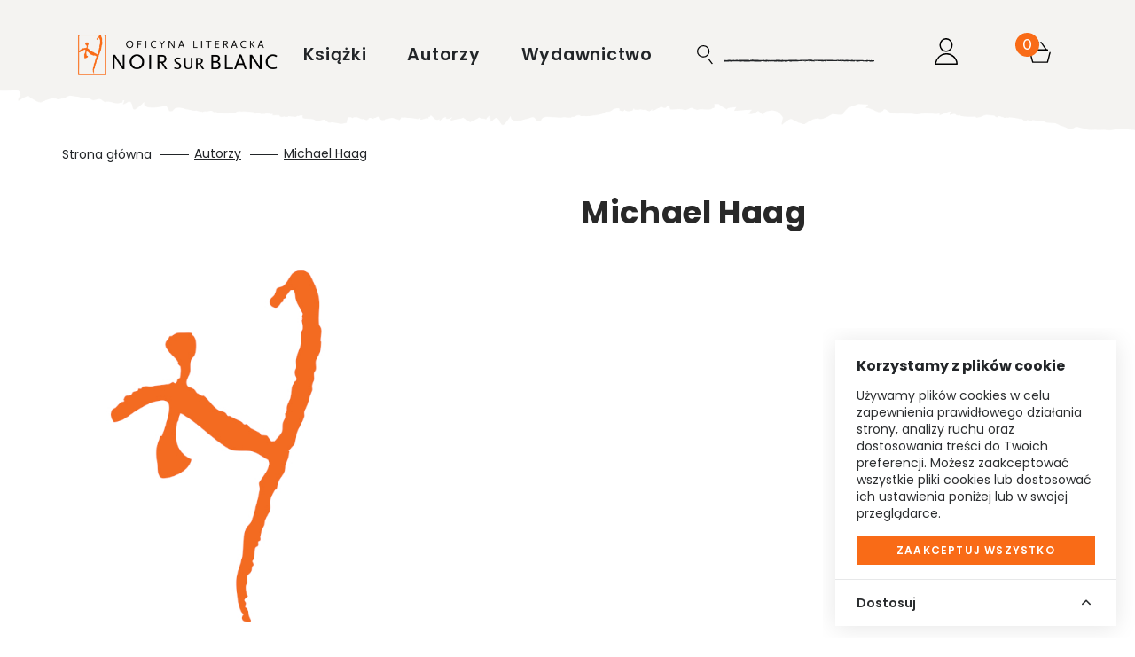

--- FILE ---
content_type: text/html; charset=UTF-8
request_url: https://www.noir.pl/autor/1233/michael-haag
body_size: 16350
content:
<!doctype html>
<html lang="pl">

    <script>
        wl = false;
    </script>

<head>
    <!-- Required meta tags -->
    <meta charset="utf-8">
    <meta name="viewport" content="width=device-width, initial-scale=1, shrink-to-fit=no">
    <meta name="csrf-token" content="hNVhndSU4xYBBfILOa8IMwjlwzoAzy0kQAU0k2rn" />

    <!-- Bootstrap CSS -->

            <script src="https://www.google.com/recaptcha/api.js?render=6LcU5FopAAAAABR-kqsSlgPnciFw_XeAe6k8zKD6"></script>
        <link rel="stylesheet" href="/css/appNoir.css">
        <link rel="stylesheet" href="/css/globalNoir.css">
        <link rel="stylesheet" href="/css/preNoir.css">
        <link rel="stylesheet" href="/css/navNoir.css">
        <link rel="stylesheet" href="/css/footerNoir.css">
        <script src="/js/app.js"></script>
        <script src="/js/globalNoir.js"></script>
        <link rel="preconnect" href="https://fonts.googleapis.com">
        <link href="https://fonts.googleapis.com/css2?family=Inter:wght@300;600;700&display=swap" rel="stylesheet">
        <link href="https://fonts.googleapis.com/css?family=Montserrat:300,400,600,500,700,800&display=swap&subset=latin-ext" rel="stylesheet">
        <link rel="shortcut icon" type="image/x-icon" href="/img/favicon-noir/noir_favicon.ico"/>
        <link rel="icon" size="16x16" href="/img/favicon-noir/noir_favicon_16.png">
        <link rel="icon" size="32x32" href="/img/favicon-noir/noir_favicon_32.png">
        <link rel="icon" size="192x192" href="/img/favicon-noir/noir_favicon_192.png">
        <link rel="apple-touch-icon" sizes="120x120" href="/img/favicon-noir/noir_favicon_120.png">
        <link rel="apple-touch-icon" sizes="152x152" href="/img/favicon-noir/noir_favicon_152.png">
        <link rel="apple-touch-icon" sizes="180x180" href="/img/favicon-noir/noir_favicon_180.png">
        <title>Oficyna Literacka Noir sur Blanc</title>
    
    <!-- invisio debug start -->

    <!-- Google Tag Manager -->
    <script>(function(w,d,s,l,i){w[l]=w[l]||[];w[l].push({'gtm.start':
                new Date().getTime(),event:'gtm.js'});var f=d.getElementsByTagName(s)[0],
            j=d.createElement(s),dl=l!='dataLayer'?'&l='+l:'';j.async=true;j.src=
            'https://www.googletagmanager.com/gtm.js?id='+i+dl;f.parentNode.insertBefore(j,f);
        })(window,document,'script','dataLayer','GTM-KTTG43Z');</script>
    <!-- End Google Tag Manager -->
















            

        <script>
            window.dataLayer = window.dataLayer || [];
            function gtag(){dataLayer.push(arguments);}
            gtag('consent', 'default', {
                'ad_storage': 'denied',
                'analytics_storage': 'denied',
                'ad_user_data': 'denied',
                'ad_personalization': 'denied',
                'FUNCTIONALITY_STORAGE': 'denied',
                'PERSONALIZATION_STORAGE': 'granted', // wartość niezwiązana z analityką i marketingiem
            });
            $.ajax({
                method: "GET",
                url: "/api/cookie/_ga",
            })
                .done(function( msg ) {
                    console.log('COOKIE CHECK');
                    if(msg ==1 ){
                        console.log('GOOGLE CONSENT GIVEN');
                        gtag('consent', 'update', {
                            'ad_storage': 'granted',
                            'analytics_storage': 'granted',
                            'ad_user_data': 'granted',
                            'ad_personalization': 'granted',
                            'FUNCTIONALITY_STORAGE': 'granted',
                            'PERSONALIZATION_STORAGE': 'granted',
                        });
                    }else{
                        console.log('GOOGLE CONSENT NOT GIVEN');
                    }
                });
        </script>
        <!-- End Google Tag Manager -->
    
            <!-- Google tag (gtag.js) -->
        <script async src="https://www.googletagmanager.com/gtag/js?id=AW-16675978425">
        </script>
        <script>
            window.dataLayer = window.dataLayer || [];
            function gtag(){dataLayer.push(arguments);}
            gtag('js', new Date());

            gtag('config', 'AW-16675978425');
        </script>
    
    <!-- invisio debug end -->

    
    
    
    








            <!--  Facebook OG meta tags  -->
        <meta property="og:title" content="Michael Haag - Noir sur Blanc" />
        <meta property="og:description" content="
" />
        <meta property="og:image" content="https://www.wydawnictwoliterackie.pl/img/noir-placeholder-223x307.jpg" />
        <!--    -->

                            
        <!--  BUYBOX LOADNIG SCRIPT -->
        <script type="text/javascript">
            "use strict";(function(scriptUrl,campaignId){if(!window.bb){window.bb=function(){
                for(var _len=arguments.length,params=Array(_len),_key=0;_key<_len;_key++){
                    params[_key]=arguments[_key]}return window.bb.q.push(params)};window.bb.q=[]
            ;window.bb.campaignId=campaignId;var script=document.createElement("script")
            ;var firstScript=document.getElementsByTagName("script")[0];script.async=true
            ;script.src=scriptUrl;firstScript.parentNode.insertBefore(script,firstScript)}
            })("https://shop-js.buybox.click/js/bb-shop.min.js", 63,0);
        </script>
        <!--    -->
    
    <script async src="//www.instagram.com/embed.js"></script>

    
            
        <!-- Cookie Consent --><script src="https://www.noir.pl/cookie-consent/script?id=61a7dfc1462318126a1a874d2d204e37" defer></script>        
    
</head>


<body class="m-auto pr-0 page-authors-show  noir     " >

    
            <!-- DATA LAYER (enabled)-->
        <!-- Google Tag Manager (noscript) -->
<noscript><iframe src="https://www.googletagmanager.com/ns.html?id=GTM-KTTG43Z"
                  height="0" width="0" style="display:none;visibility:hidden"></iframe></noscript>
<!-- End Google Tag Manager (noscript) -->



<input type="hidden" id="jsonData" value="{&quot;user_id&quot;:&quot;&quot;,&quot;site_language&quot;:&quot;PL&quot;,&quot;site_currency&quot;:&quot;PLN&quot;,&quot;page_category&quot;:&quot;Contributor Page&quot;}"/>
<input type="hidden" id="jsonDataCustom" />


    
            <input type="hidden" class="jsonDataEvent" value="{&quot;event&quot;:&quot;view_item_list&quot;,&quot;ecommerce&quot;:{&quot;items&quot;:[{&quot;item_id&quot;:3428,&quot;item_name&quot;:&quot;Durrellowie z Korfu | Michael Haag&quot;,&quot;affiliation&quot;:&quot;Noir sur Blanc&quot;,&quot;currency&quot;:&quot;PLN&quot;,&quot;discount&quot;:4.35,&quot;index&quot;:0,&quot;item_brand&quot;:&quot;Noir sur Blanc&quot;,&quot;item_list_id&quot;:&quot;michael_haag&quot;,&quot;item_list_name&quot;:&quot;Michael Haag&quot;,&quot;item_variant&quot;:&quot;paperBook&quot;,&quot;price&quot;:&quot;24.65&quot;,&quot;quantity&quot;:1,&quot;item_category&quot;:&quot;Biografie, dzienniki, wspomnienia, listy&quot;,&quot;item_category1&quot;:&quot;Biografie, Autobiografie&quot;,&quot;item_category2&quot;:&quot;E-booki&quot;}]}}"/>
    

<!-- Data layer -->
<script>
    //console.log('DataLayer: global data');
    window.dataLayer = window.dataLayer || [];
    window.dataLayer.push({ ecommerce: null });

    if(document.getElementById('jsonData').value !== '') {
        let dataObject1 = JSON.parse(document.getElementById('jsonData').value);
        window.dataLayer.push(dataObject1);
        //console.log('DL object:');
        //console.log(dataObject1);
    } /*else {
        console.log('Problem: #jsonData value is an empty string.');
    }*/

</script>

    <script>
        let dlEvents = [...document.getElementsByClassName('jsonDataEvent')];

        dlEvents.forEach(function(element) {
            let dlObject = JSON.parse(element.value);
            console.log('DataLayer event detected: ' + dlObject.event);
            dataLayer.push({ecommerce: null});
            console.log('DL object (event):');
            console.log(dlObject);
            dataLayer.push(dlObject);
        });
    </script>


<script>
    if (window.performance && window.performance.navigation.type === window.performance.navigation.TYPE_BACK_FORWARD) {
        //alert('Got here using the browser "Back" or "Forward" button.');
        console.log('Got here using the browser "Back" or "Forward" button.');
    } else {
            }
</script>


        <!-- ----- -->
    
    
    

<div class="popup-overlay" style="display: none;"></div>

<div id="confirm-pop" class="info-pop position-fixed flex-column justify-content-center align-items-center text-center px-4" style="display: none;">
    <p id="alertText" class="default__text--dark mb-0"></p>
    <div id="alertButtons" class="d-flex justify-content-center w-100 pt-4">
        <button id="confirmSubmitBtn" type="button" class="btn btn-primary text-uppercase <!--w-50--> btn--next-step mr-2">OK</button>
        <button id="confirmCancelBtn" type="button" onclick="$('#confirm-pop').slideUp();" class="btn btn-primary text-uppercase <!--w-50--> btn--next-step">Anuluj</button>
    </div>
</div>

<div id="info-pop" class="info-pop position-fixed <!--d-none--> flex-column justify-content-center align-items-center text-center px-4" style="display: none;">
        <p id="infoText" class="default__text--dark mb-0"></p>
</div>

    <div class="newsletter-modal">
    <div id="newsletter-pop" class="info-pop position-fixed <!--d-none--> flex-column justify-content-center align-items-center text-center">
            <div class="container">
                <div class="row">
                    <div class="col-lg-12 modal-content border-0 mt-md-0">
                        <div class="modal-header border-0 pb-0 px-0">
                            <button type="button" class="close modal__close" aria-label="Close">
                                <span aria-hidden="true">&times;</span>
                            </button>
                        </div>
                        <div class="modal-body border-0">
                            <img src="/img/noir-orange.svg" alt="logo" class="modal__logo mb-2">
                            <h2 class="">Pssst!</h2>
                            <div class="modal-inner px-4 pb-4 pt-2">
                                <div class="modal__text">
                                    <p class="default__text--dark mb-4">Zapisz się na nasz newsletter i otrzymaj<br/><span class="special-offer__discount">30% zniżki</span><br/>na najbliższe zakupy</p>
                                    <a href="#" class="btn-primary btn-signup">zapisz się</a>
                                </div>
                                <div class="modal__form">
                                                                        <form id="noir-newsletter-form" class="form-flex flex-column newsletter-form noir-newsletter-form-modal" action="https://www.noir.pl/newsletter/signup/noir" method="post">
                                        <input type="hidden" name="_token" value="hNVhndSU4xYBBfILOa8IMwjlwzoAzy0kQAU0k2rn" autocomplete="off">                                        <div class="form-group position-relative">
                                            <input type="hidden" id="shop" name="shop" class="shop-input-3a" value="noir" />
                                            <input type="hidden" id="type" name="type" value="mailerlite" />
                                            <label>imię</label>
                                            <input type="name" class="form-control newsletter-sign__input" id="name" name="name">
                                            <label class="mt-3">e-mail</label>
                                            <input type="email" class="form-control newsletter-sign__input" id="email" name="email">
                                        </div>
                                        <div class="text-left">
                                            <button id="submit-noir" type="submit" class="btn btn-primary text-uppercase g-recaptcha w-100"
                                                    data-sitekey="6LcU5FopAAAAABR-kqsSlgPnciFw_XeAe6k8zKD6"
                                                    data-action="newsletterModal"
                                                    data-callback="onSubmit">
                                            Zapisz się</button>
                                            <div class="d-flex checkbox-wrapper mt-3 mb-0">
                                                <input type="checkbox" id="contest" name="contest" value="contest">
                                                <label class="pl-5" for="contest">Wyrażam zgodę na przetwarzanie moich danych osobowych przez Oficynę Literacką Noir sur Blanc sp. z o.o., ul. Frascati 18, 00-483 Warszawa, w celu korzystania z prowadzonej przez Oficynę Literacką Noir sur Blanc sp. z o.o. usługi „Newsletter Oficyna”. Zapoznałem/zapoznałam się z pouczeniem dotyczącym prawa dostępu do treści moich danych i możliwości ich poprawiania. Jestem świadom/świadoma, iż moja zgoda może być odwołana w każdym czasie, co skutkować będzie usunięciem mojego adresu e-mail z listy dystrybucyjnej usługi „Newsletter Oficyna”.<br/><span class="info">*Rabat dotyczy ceny katalogowej produktu</span></label>
                                                <span class="checkmark"></span>
                                            </div>
                                        </div>
                                    </form>
                                </div>
                            </div>
                        </div>
                    </div>
                </div>
            </div>
        </div>
    </div>
 </div>

 <script>
    function onSubmit(token) {
        $('.noir-newsletter-form-modal').submit();
    }
</script>

<div id="added-pop" class="info-pop position-fixed <!--d-none--> flex-column justify-content-center align-items-center text-center px-4" style="display: none;">
    
    <p class="default__text--super-bold-bigger mb-0"><span id="addedTitle">Tytuł</span></p>
    <p class="default__text mb-4"><span id="addedAuthor">Autor</span></p>
    <p class="mb-0">Produkt został dodany do koszyka.</p>
    <div class="d-flex mt-4">
        <a href="#" class="btn btn-continue  btn-dark  text-uppercase mr-md-5 mb-md-0 mb-3">Kontynuuj zakupy</a>
                    <a href="https://www.noir.pl/koszyk" class="btn btn-primary text-uppercase">Przejdź do koszyka</a>
            </div>
</div>



<div id="body-wrapper" class="d-flex mx-auto flex-column">
    
            <header class="mb-auto">
                            <div id="nav-home-noir" class="container-fluid bg-secondary not-sticky pl-0 pr-0 d-lg-block d-none">
        <div class="container">
            <div class="nav-row row justify-content-between align-items-center">
                <div class="nav-home__logo">
                    <a href="https://www.noir.pl"><img src="/img/noir-logo-white.png" class="nav-home__logo-img white" alt="Logo Noir sur Blanc" title="Logo Noir sur Blanc" /><img src="/img/noir-logo.png" class="nav-home__logo-img" alt="Logo Noir sur Blanc" title="Logo Noir sur Blanc" /></a>
                </div>
                <div class="d-flex menu-wrapper">
                    <div class="menu-left d-flex align-items-center">
                        <ul class="ml-0 pl-0 mb-0">
                                                            <li class="d-inline pr-4">
                                    <a href="#" class="menu-left__link  active  "    data-toggle="modal" data-target="#menu-modal-main" >
                                        Książki
                                    </a>
                                </li>
                                                            <li class="d-inline pr-4">
                                    <a href="https://www.noir.pl/autorzy" class="menu-left__link  "  >
                                        Autorzy
                                    </a>
                                </li>
                                                            <li class="d-inline pr-4">
                                    <a href="https://www.noir.pl/wydawnictwo" class="menu-left__link   active--more "   data-toggle="modal" data-target="#menu-modal-main"  >
                                        Wydawnictwo
                                    </a>
                                </li>
                                                    </ul>
                    </div>
                    <div class="nav-right d-flex align-items-center position-relative">
                        <div class="search search-wrapper mr-3">
                            <span class="search-info position-absolute">szukaj</span>
                            <form class="search__form-inline form-inline position-relative align-items-baseline" role="search" aria-label="Wyszukiwanie">
                                <label for="search-input-noir" class="sr-only">Wyszukaj książki, autorów, wydarzenia</label>
                                <img src="/img/searcg-noir.svg" class="search__img mr-2" alt="Ikona wyszukiwarki" title="Wyszukaj"/>
                                <input class="search__form-control form-control" type="text" id="search-input-noir" aria-label="Wyszukaj książki, autorów, wydarzenia">
                            </form>
                        </div>
                                                <div class="top-bar d-flex mb-4 mt-3 ">

                            <div class="auth-controls d-flex">



                            </div>

                            <div class="align-items-center mr-4 cart-wrapper position-relative">
                                <a href="https://www.noir.pl/koszyk" class="nav-right__cart position-relative" data-counter="" data-id="45243147">
                                    <img src="/img/cart-noir.svg" alt="Ikona koszyka" title="Koszyk" />
                                </a>
                                <span class="cart-info position-absolute">koszyk</span>
                            </div>
                        </div>
                    </div>
                </div>
            </div>
        </div>
    </div>

    <div class="modal fade pr-0" id="menu-modal-main" tabindex="-1" role="dialog" aria-labelledby="menu-modal-title" aria-describedby="menu-modal-description" aria-hidden="true">
    <div class="modal-dialog mt-0" role="document">
        <div class="modal-content border-0 container px-0 pt-0">
                         <div class="modal-header border-0">
                <button type="button" class="close text-right" data-dismiss="modal" aria-label="Zamknij menu">
                    <span aria-hidden="true">×</span>
                </button>
            </div>
                        <div class="modal-body border-0">
                <h2 id="menu-modal-title" class="sr-only">Menu główne</h2>
                <p id="menu-modal-description" class="sr-only">Menu zawierające kategorie książek i informacje o wydawnictwie</p>
                <div id="nav" class="bg-transparent">
                    <div class="nav-row row justify-content-between align-items-center">
                        <nav class="menu-left pt-4" aria-label="Menu główne">
                            <ul class="menu-left__list ml-0 pl-0 mb-0 mt-3">
                                                                    <li class="d-inline text-uppercase pr-4">
                                        <a href="#" class="dev2 menu-left__link   active " >Książki</a>
                                    </li>
                                                                    <li class="d-inline text-uppercase pr-4">
                                        <a href="https://www.noir.pl/autorzy" class="dev2 menu-left__link  " >Autorzy</a>
                                    </li>
                                                                    <li class="d-inline text-uppercase pr-4">
                                        <a href="https://www.noir.pl/wydawnictwo" class="dev2 menu-left__link  active--more  " >Wydawnictwo</a>
                                    </li>
                                                                                                    <li class="menu-left__list--pseudo d-inline text-uppercase pr-4  iter1 modal-books--pseudo ">
                                        <a href="#" class="dev2 menu-left__link"    data-toggle="modal" data-target="#menu-modal-main" >Książki</a>
                                    </li>
                                                                    <li class="menu-left__list--pseudo d-inline text-uppercase pr-4  iter2 ">
                                        <a href="#" class="dev2 menu-left__link"  >Autorzy</a>
                                    </li>
                                                                    <li class="menu-left__list--pseudo d-inline text-uppercase pr-4  iter3 modal-wydawnictwo--pseudo ">
                                        <a href="#" class="dev2 menu-left__link"   data-toggle="modal" data-target="#menu-modal-main"  >Wydawnictwo</a>
                                    </li>
                                                            </ul>
                        </nav>
                        <div class="nav__logo position-absolute d-flex justify-content-center">
                                                    <a href="https://www.noir.pl"><img src="/img/noir-white.svg" class="nav__logo-img"  /></a>
                                                </div>
                    </div>
                </div>
                <section class="row menu-books" aria-labelledby="books-menu-title">
                    <div class="col-12">
                        <h3 id="books-menu-title" class="sr-only">Kategorie książek</h3>
                        <div class="row">
                            <div class="col-4 pl-0">
                                <nav class="nav__links-block" aria-label="Kategorie książek">
                                    <div class="category__filter d-flex flex-column">
                                        <div class="mb-1">
                                            <a href="https://www.noir.pl/kategorie/wszystko" class="category__title category__title--more not-select pt-0">Wszystkie kategorie</a>
                                        </div>

                                                                                    <div class=" mb-1 ">
                                                <a href="https://www.noir.pl/kategorie/1-proza-obca" class="category__title category__title--more not-select pt-0">Proza obca</a>
                                            </div>
                                                                                    <div class=" my-1 ">
                                                <a href="https://www.noir.pl/kategorie/2-proza-polska" class="category__title category__title--more not-select pt-0">Proza polska</a>
                                            </div>
                                                                                    <div class=" my-1 ">
                                                <a href="https://www.noir.pl/kategorie/4-historia" class="category__title category__title--more not-select pt-0">Historia</a>
                                            </div>
                                                                                    <div class=" my-1 ">
                                                <a href="https://www.noir.pl/kategorie/23-literatura-faktu" class="category__title category__title--more not-select pt-0">Literatura faktu</a>
                                            </div>
                                                                                    <div class=" my-1 ">
                                                <a href="https://www.noir.pl/kategorie/68-kryminal-sensacja-thriller-horror" class="category__title category__title--more not-select pt-0">Kryminał, sensacja, thriller, horror</a>
                                            </div>
                                                                                    <div class=" my-1 ">
                                                <a href="https://www.noir.pl/kategorie/11-biografie-dzienniki-wspomnienia-listy" class="category__title category__title--more not-select pt-0">Biografie, dzienniki, wspomnienia, listy</a>
                                            </div>
                                                                                    <div class=" my-1 ">
                                                <a href="https://www.noir.pl/kategorie/3-dziela-zebrane" class="category__title category__title--more not-select pt-0">Dzieła zebrane</a>
                                            </div>
                                                                                    <div class=" my-1 ">
                                                <a href="https://www.noir.pl/kategorie/5-poezja-dramat" class="category__title category__title--more not-select pt-0">Poezja, dramat</a>
                                            </div>
                                                                                    <div class=" my-1 ">
                                                <a href="https://www.noir.pl/kategorie/7-literatura-dziecieca-i-mlodziezowa" class="category__title category__title--more not-select pt-0">Literatura dziecięca i młodzieżowa</a>
                                            </div>
                                                                                    <div class=" my-1 ">
                                                <a href="https://www.noir.pl/kategorie/9-poradniki" class="category__title category__title--more not-select pt-0">Poradniki</a>
                                            </div>
                                                                                    <div class=" my-1 ">
                                                <a href="https://www.noir.pl/kategorie/12-humanistyka-esej-religia" class="category__title category__title--more not-select pt-0">Humanistyka, esej, religia</a>
                                            </div>
                                                                                    <div class=" my-1 ">
                                                <a href="https://www.noir.pl/kategorie/14-inne" class="category__title category__title--more not-select pt-0">Inne</a>
                                            </div>
                                                                                    <div class=" my-1 ">
                                                <a href="https://www.noir.pl/kategorie/70-wydania-archiwalne" class="category__title category__title--more not-select pt-0">Wydania archiwalne</a>
                                            </div>
                                        
                                    </div>
                                </nav>
                            </div>
                            <div class="col-3 dev2">
                                
                                <nav class="d-flex flex-column pb-2" aria-label="Popularne kategorie">
                                    
                                                                                                                                    <a href="https://www.noir.pl/bestsellery" class="position-relative category__title text-uppercase pb-1">Bestsellery</a>
                                                                                    
                                        
                                    
                                                                                                                                    <a href="https://www.noir.pl/nowosci" class="position-relative category__title text-uppercase pb-1">Nowości</a>
                                                                                    
                                        
                                    
                                                                                                                                    <a href="https://www.noir.pl/promocje" class="position-relative category__title text-uppercase pb-1">Promocje</a>
                                                                                    
                                        
                                    
                                                                                                                                    <a href="https://www.noir.pl/zapowiedzi" class="position-relative category__title text-uppercase pb-1">Zapowiedzi</a>
                                                                                    
                                        
                                    
                                                                                                                                    <a href="https://www.noir.pl/przedsprzedaz" class="position-relative category__title text-uppercase pb-1">Przedsprzedaż</a>
                                                                                    
                                        
                                    
                                                                                                                                    <a href="https://www.noir.pl/kategorie/40-e-booki" class="position-relative category__title text-uppercase pb-1">E-booki</a>
                                                                                    
                                        
                                    
                                                                                                                                    <a href="https://www.noir.pl/kategorie/6-audiobooki" class="position-relative category__title text-uppercase pb-1">Audiobooki</a>
                                                                                    
                                        
                                                                    </nav>

                                <nav class="d-flex flex-column pt-4 pb-2" aria-label="Dodatkowe kategorie">
                                                                    </nav>

                                
                                <nav class="d-flex flex-column pt-4" aria-label="Pozostałe kategorie">
                                                                    </nav>
                            </div>

                            <div class="col-5 pr-0">
<!--                                <img src="/img/nav-img.jpg" class="w-100" />-->
                                                            </div>

                        </div>
                    </div>
                </section>

                <section class="row menu-wydawnictwo" aria-labelledby="publisher-menu-title">
                    <div class="col-12">
                        <h3 id="publisher-menu-title" class="sr-only">Informacje o wydawnictwie</h3>
                        <div class="row">
                            <div class="col-4 pl-0">
                                <nav class="nav__links-block" aria-label="Menu wydawnictwa">
                                    <div class="category__filter d-flex flex-column">
                                                                                    <div class="mb-1">
                                                <a href="https://www.noir.pl/wydawnictwo" class="category__title pt-0 mt-2 mb-2">O wydawnictwie</a>
                                            </div>
                                            <div class="mb-1">
                                                <a href="https://www.noir.pl/wydarzenia" class="category__title pt-0 mt-2 mb-2">Wydarzenia</a>
                                            </div>
                                                                                                                                                                    <div class="my-1">
                                                <a href="https://www.noir.pl/kontakt" class="category__title pt-0 mt-2 mb-2">Kontakt</a>
                                            </div>
                                                                                                                            <div class="my-1">
                                                <a href="https://www.noir.pl/wydawnictwo/wspolpraca-z-blogerami-i-dziennikarzami" class="category__title pt-0 mt-2 mb-2">Współpraca z blogerami i dziennikarzami</a>
                                            </div>
                                                                            </div>
                                </nav>
                            </div>
                                                    </div>
                    </div>
                </section>

            </div>
        </div>
    </div>
</div>
    <div class="modal fade pr-0" id="search-modal" tabindex="-1" role="dialog" aria-labelledby="search-modal-title" aria-describedby="search-modal-description" aria-hidden="true">
    <div class="modal-dialog" role="document">
        <div class="modal-content border-0 container">
            <div class="modal-header border-0">
                <button type="button" class="close text-right" data-dismiss="modal" aria-label="Zamknij wyszukiwarkę">
                    <span aria-hidden="true">&times;</span>
                </button>
            </div>
            <div class="modal-body border-0">
                <h2 id="search-modal-title" class="sr-only">Wyszukiwarka</h2>
                <p id="search-modal-description" class="sr-only">Wyszukaj książki, autorów i wydarzenia w katalogu Wydawnictwa Literackiego</p>
                <div id='quick-search' class="search mr-5 pb-md-5 pb-2">
                    <form id="search-form" action="https://www.noir.pl/szukaj" method="POST" class="search__form-inline form-inline position-relative" data-quick-search="https://www.noir.pl/szukaj/podpowiedzi">
                        <input type="hidden" name="_token" value="hNVhndSU4xYBBfILOa8IMwjlwzoAzy0kQAU0k2rn" autocomplete="off">                        <label for="search-form-query-faker" class="sr-only">Wyszukaj książki, autorów, wydarzenia</label>
                        <input id="search-form-query-faker" class="search__form-control form-control" type="text" placeholder="Wyszukaj..." aria-label="Wyszukaj książki, autorów, wydarzenia" autofocus>
                        <input id="search-form-query" name="search" type="hidden" data-type="desktop">
                                                     <input class="search-form-submit" type="submit" value="" />
                                            </form>
                </div>
                <div class="d-flex justify-content-center">
                    <div id="search-results-loading-spinner" class="spinner-border text-light" style="display:none;" role="status" aria-label="Ładowanie wyników wyszukiwania">
                        <span class="sr-only">Ładowanie wyników wyszukiwania...</span>
                    </div>
                </div>
                <div class="d-flex justify-content-center">
                    <div class="result position-relative d-flex flex-column pb-3" role="region" aria-live="polite" aria-label="Wyniki wyszukiwania">
                        <p id='search-error' class="no_result__title pt-3 pb-2" style="display:none">Wystąpił błąd podczas wyszukiwania. Spróbuj jeszcze raz.</p>
                    </div>
                </div>
            </div>
        </div>
    </div>
</div>
    

    <div id="nav-home-noir--mobile" class="container-fluid overflow-hidden not-sticky d-block d-lg-none pt-4">
        <div class="nav-row row justify-content-between align-items-center">
            <div class="menu-left pl-3">
                <a href="https://www.noir.pl"><img src="/img/noir_logo-svg.svg" class="nav-home__logo-img" alt="Logo Noir sur Blanc" title="Logo Noir sur Blanc" /></a>
            </div>
            <div class="nav-right d-flex align-items-center position-relative pr-3">
                <div class="search search-wrapper mr-3" data-toggle="modal" data-target="#menu-modal">
                    <img src="/img/searcg-noir.svg" class="search__img mr-2">
                </div>
                <div class="nav-right__cart position-relative" data-counter="" data-id="45243147">
                    <a href="https://www.noir.pl/koszyk"><img src="/img/cart-noir.svg" alt="Ikona koszyka" title="Koszyk" /></a>
                </div>
                <button class="navbar-toggler nav-home--mobile__button  mr-md-3 " type="button" data-toggle="modal" data-target="#menu-modal">
                    <div class="animated-icon3"><span></span><span></span><span></span></div>
                </button>
            </div>
        </div>
    </div>

    <div class="modal fade pr-0" id="menu-modal" tabindex="-1" role="dialog" aria-labelledby="mobile-menu-title" aria-describedby="mobile-menu-description" aria-hidden="true">
    <div class="modal-dialog" role="document">
        <div class="modal-content border-0 container pt-5">
            <div class="modal-body border-0">
                <h2 id="mobile-menu-title" class="sr-only">Menu mobilne</h2>
                <p id="mobile-menu-description" class="sr-only">Menu mobilne zawierające kategorie książek i informacje o wydawnictwie</p>
                <div class="row">
                                                                        <div class="col-12">
                                <div class="d-flex justify-content-between align-items-center">
                                    <span class="nav__link--mobile nav__link--more books-more text-uppercase mt-4">Książki</span>
                                    <button type="button" class="close text-right" data-dismiss="modal" aria-label="Zamknij menu mobilne">
                                        <span aria-hidden="true">&times;</span>
                                    </button>
                                </div>
                                <section class="col-12 px-0 books-more-show" aria-labelledby="books-mobile-title">
                                    <h3 id="books-mobile-title" class="sr-only">Kategorie książek</h3>
                                    <nav class="nav__links-block" aria-label="Kategorie książek">
                                        <div class="category__filter d-flex flex-column">
                                                                                            <div>
                                                    <p class="category__title category__title--more not-select pt-0 mt-0 mb-0 py-1">Proza obca</p>
                                                    <ul class="category__form category__form--multiselect p-0 mb-2">
                                                        <li class="position-relative category__title pl-4 py-1"><a href="https://www.noir.pl/kategorie/1-proza-obca" class="category__title">Wszystkie</a></li>
                                                                                                                    <li class="position-relative category__title pl-4 py-1"><a href="https://www.noir.pl/kategorie/81-seria-gwiazda-poranna" class="category__title">Seria „Gwiazda poranna”</a></li>
                                                                                                                    <li class="position-relative category__title pl-4 py-1"><a href="https://www.noir.pl/kategorie/15-fantastyka" class="category__title">Fantastyka</a></li>
                                                                                                                    <li class="position-relative category__title pl-4 py-1"><a href="https://www.noir.pl/kategorie/17-powiesc-obyczajowa" class="category__title">Powieść obyczajowa</a></li>
                                                                                                            </ul>
                                                </div>
                                                                                            <div>
                                                    <p class="category__title category__title--more not-select pt-0 mt-0 mb-0 py-1">Proza polska</p>
                                                    <ul class="category__form category__form--multiselect p-0 mb-2">
                                                        <li class="position-relative category__title pl-4 py-1"><a href="https://www.noir.pl/kategorie/2-proza-polska" class="category__title">Wszystkie</a></li>
                                                                                                                    <li class="position-relative category__title pl-4 py-1"><a href="https://www.noir.pl/kategorie/82-kanon-lema" class="category__title">Kanon Lema</a></li>
                                                                                                                    <li class="position-relative category__title pl-4 py-1"><a href="https://www.noir.pl/kategorie/18-fantastyka" class="category__title">Fantastyka</a></li>
                                                                                                                    <li class="position-relative category__title pl-4 py-1"><a href="https://www.noir.pl/kategorie/78-stanislaw-lem-w-serii" class="category__title">Stanisław Lem w serii</a></li>
                                                                                                                    <li class="position-relative category__title pl-4 py-1"><a href="https://www.noir.pl/kategorie/20-powiesc-obyczajowa" class="category__title">Powieść obyczajowa</a></li>
                                                                                                            </ul>
                                                </div>
                                                                                            <div>
                                                    <p class="category__title category__title--more not-select pt-0 mt-0 mb-0 py-1">Historia</p>
                                                    <ul class="category__form category__form--multiselect p-0 mb-2">
                                                        <li class="position-relative category__title pl-4 py-1"><a href="https://www.noir.pl/kategorie/4-historia" class="category__title">Wszystkie</a></li>
                                                                                                                    <li class="position-relative category__title pl-4 py-1"><a href="https://www.noir.pl/kategorie/22-historia-powszechna" class="category__title">Historia powszechna</a></li>
                                                                                                                    <li class="position-relative category__title pl-4 py-1"><a href="https://www.noir.pl/kategorie/21-historia-polski" class="category__title">Historia Polski</a></li>
                                                                                                                    <li class="position-relative category__title pl-4 py-1"><a href="https://www.noir.pl/kategorie/41-literatura-faktu" class="category__title">Literatura faktu</a></li>
                                                                                                                    <li class="position-relative category__title pl-4 py-1"><a href="https://www.noir.pl/kategorie/42-cracoviana" class="category__title">Cracoviana</a></li>
                                                                                                            </ul>
                                                </div>
                                                                                            <div>
                                                    <p class="category__title category__title--more not-select pt-0 mt-0 mb-0 py-1">Literatura faktu</p>
                                                    <ul class="category__form category__form--multiselect p-0 mb-2">
                                                        <li class="position-relative category__title pl-4 py-1"><a href="https://www.noir.pl/kategorie/23-literatura-faktu" class="category__title">Wszystkie</a></li>
                                                                                                            </ul>
                                                </div>
                                                                                            <div>
                                                    <p class="category__title category__title--more not-select pt-0 mt-0 mb-0 py-1">Kryminał, sensacja, thriller, horror</p>
                                                    <ul class="category__form category__form--multiselect p-0 mb-2">
                                                        <li class="position-relative category__title pl-4 py-1"><a href="https://www.noir.pl/kategorie/68-kryminal-sensacja-thriller-horror" class="category__title">Wszystkie</a></li>
                                                                                                                    <li class="position-relative category__title pl-4 py-1"><a href="https://www.noir.pl/kategorie/77-pakiety-ksiazek-roberta-maleckiego" class="category__title">Pakiety książek Roberta Małeckiego</a></li>
                                                                                                                    <li class="position-relative category__title pl-4 py-1"><a href="https://www.noir.pl/kategorie/72-maria-herman-i-olgierd-borewicz" class="category__title">Maria Herman i Olgierd Borewicz</a></li>
                                                                                                                    <li class="position-relative category__title pl-4 py-1"><a href="https://www.noir.pl/kategorie/73-bernard-gross" class="category__title">Bernard Gross</a></li>
                                                                                                                    <li class="position-relative category__title pl-4 py-1"><a href="https://www.noir.pl/kategorie/80-kama-kosowska-i-leslaw-korcz" class="category__title">Kama Kosowska i Lesław Korcz</a></li>
                                                                                                                    <li class="position-relative category__title pl-4 py-1"><a href="https://www.noir.pl/kategorie/74-marek-bener" class="category__title">Marek Bener</a></li>
                                                                                                            </ul>
                                                </div>
                                                                                            <div>
                                                    <p class="category__title category__title--more not-select pt-0 mt-0 mb-0 py-1">Biografie, dzienniki, wspomnienia, listy</p>
                                                    <ul class="category__form category__form--multiselect p-0 mb-2">
                                                        <li class="position-relative category__title pl-4 py-1"><a href="https://www.noir.pl/kategorie/11-biografie-dzienniki-wspomnienia-listy" class="category__title">Wszystkie</a></li>
                                                                                                                    <li class="position-relative category__title pl-4 py-1"><a href="https://www.noir.pl/kategorie/32-biografie-autobiografie" class="category__title">Biografie, Autobiografie</a></li>
                                                                                                                    <li class="position-relative category__title pl-4 py-1"><a href="https://www.noir.pl/kategorie/33-dzienniki" class="category__title">Dzienniki</a></li>
                                                                                                                    <li class="position-relative category__title pl-4 py-1"><a href="https://www.noir.pl/kategorie/34-wspomnienia" class="category__title">Wspomnienia</a></li>
                                                                                                                    <li class="position-relative category__title pl-4 py-1"><a href="https://www.noir.pl/kategorie/35-listy" class="category__title">Listy</a></li>
                                                                                                                    <li class="position-relative category__title pl-4 py-1"><a href="https://www.noir.pl/kategorie/36-rozmowy" class="category__title">Rozmowy</a></li>
                                                                                                            </ul>
                                                </div>
                                                                                            <div>
                                                    <p class="category__title category__title--more not-select pt-0 mt-0 mb-0 py-1">Dzieła zebrane</p>
                                                    <ul class="category__form category__form--multiselect p-0 mb-2">
                                                        <li class="position-relative category__title pl-4 py-1"><a href="https://www.noir.pl/kategorie/3-dziela-zebrane" class="category__title">Wszystkie</a></li>
                                                                                                            </ul>
                                                </div>
                                                                                            <div>
                                                    <p class="category__title category__title--more not-select pt-0 mt-0 mb-0 py-1">Poezja, dramat</p>
                                                    <ul class="category__form category__form--multiselect p-0 mb-2">
                                                        <li class="position-relative category__title pl-4 py-1"><a href="https://www.noir.pl/kategorie/5-poezja-dramat" class="category__title">Wszystkie</a></li>
                                                                                                                    <li class="position-relative category__title pl-4 py-1"><a href="https://www.noir.pl/kategorie/25-poezja-polska" class="category__title">Poezja polska</a></li>
                                                                                                                    <li class="position-relative category__title pl-4 py-1"><a href="https://www.noir.pl/kategorie/26-poezja-obca" class="category__title">Poezja obca</a></li>
                                                                                                                    <li class="position-relative category__title pl-4 py-1"><a href="https://www.noir.pl/kategorie/27-dramat" class="category__title">Dramat</a></li>
                                                                                                            </ul>
                                                </div>
                                                                                            <div>
                                                    <p class="category__title category__title--more not-select pt-0 mt-0 mb-0 py-1">Literatura dziecięca i młodzieżowa</p>
                                                    <ul class="category__form category__form--multiselect p-0 mb-2">
                                                        <li class="position-relative category__title pl-4 py-1"><a href="https://www.noir.pl/kategorie/7-literatura-dziecieca-i-mlodziezowa" class="category__title">Wszystkie</a></li>
                                                                                                                    <li class="position-relative category__title pl-4 py-1"><a href="https://www.noir.pl/kategorie/79-przewodniki-dla-duzych-i-malych" class="category__title">Przewodniki dla dużych i małych</a></li>
                                                                                                                    <li class="position-relative category__title pl-4 py-1"><a href="https://www.noir.pl/kategorie/49-literatura-dziecieca" class="category__title">Literatura dziecięca</a></li>
                                                                                                                    <li class="position-relative category__title pl-4 py-1"><a href="https://www.noir.pl/kategorie/50-literatura-mlodziezowa" class="category__title">Literatura młodzieżowa</a></li>
                                                                                                            </ul>
                                                </div>
                                                                                            <div>
                                                    <p class="category__title category__title--more not-select pt-0 mt-0 mb-0 py-1">Poradniki</p>
                                                    <ul class="category__form category__form--multiselect p-0 mb-2">
                                                        <li class="position-relative category__title pl-4 py-1"><a href="https://www.noir.pl/kategorie/9-poradniki" class="category__title">Wszystkie</a></li>
                                                                                                                    <li class="position-relative category__title pl-4 py-1"><a href="https://www.noir.pl/kategorie/28-poradniki-kulinarne" class="category__title">Poradniki kulinarne</a></li>
                                                                                                                    <li class="position-relative category__title pl-4 py-1"><a href="https://www.noir.pl/kategorie/43-wychowanie-dzieci" class="category__title">Wychowanie dzieci</a></li>
                                                                                                                    <li class="position-relative category__title pl-4 py-1"><a href="https://www.noir.pl/kategorie/48-rozwoj-osobisty" class="category__title">Rozwój osobisty</a></li>
                                                                                                            </ul>
                                                </div>
                                                                                            <div>
                                                    <p class="category__title category__title--more not-select pt-0 mt-0 mb-0 py-1">Humanistyka, esej, religia</p>
                                                    <ul class="category__form category__form--multiselect p-0 mb-2">
                                                        <li class="position-relative category__title pl-4 py-1"><a href="https://www.noir.pl/kategorie/12-humanistyka-esej-religia" class="category__title">Wszystkie</a></li>
                                                                                                                    <li class="position-relative category__title pl-4 py-1"><a href="https://www.noir.pl/kategorie/37-eseje" class="category__title">Eseje</a></li>
                                                                                                                    <li class="position-relative category__title pl-4 py-1"><a href="https://www.noir.pl/kategorie/38-monografie" class="category__title">Monografie</a></li>
                                                                                                                    <li class="position-relative category__title pl-4 py-1"><a href="https://www.noir.pl/kategorie/39-religia" class="category__title">Religia</a></li>
                                                                                                            </ul>
                                                </div>
                                                                                            <div>
                                                    <p class="category__title category__title--more not-select pt-0 mt-0 mb-0 py-1">Inne</p>
                                                    <ul class="category__form category__form--multiselect p-0 mb-2">
                                                        <li class="position-relative category__title pl-4 py-1"><a href="https://www.noir.pl/kategorie/14-inne" class="category__title">Wszystkie</a></li>
                                                                                                            </ul>
                                                </div>
                                                                                            <div>
                                                    <p class="category__title category__title--more not-select pt-0 mt-0 mb-0 py-1">Wydania archiwalne</p>
                                                    <ul class="category__form category__form--multiselect p-0 mb-2">
                                                        <li class="position-relative category__title pl-4 py-1"><a href="https://www.noir.pl/kategorie/70-wydania-archiwalne" class="category__title">Wszystkie</a></li>
                                                                                                            </ul>
                                                </div>
                                                                                    </div>
                                                                                                                                                                            <nav class="d-flex flex-column pt-4 pb-2 dev3" aria-label="Popularne kategorie">
                                                                                                                                                                        <a href="https://www.noir.pl/bestsellery" class="position-relative category__title text-uppercase py-1">Bestsellery</a>
                                                                                                                                                                                                                                <a href="https://www.noir.pl/nowosci" class="position-relative category__title text-uppercase py-1">Nowości</a>
                                                                                                                                                                                                                                <a href="https://www.noir.pl/promocje" class="position-relative category__title text-uppercase py-1">Promocje</a>
                                                                                                                                                                                                                                <a href="https://www.noir.pl/zapowiedzi" class="position-relative category__title text-uppercase py-1">Zapowiedzi</a>
                                                                                                                                                                                                                                <a href="https://www.noir.pl/przedsprzedaz" class="position-relative category__title text-uppercase py-1">Przedsprzedaż</a>
                                                                                                                                                                                                                                <a href="https://www.noir.pl/kategorie/40-e-booki" class="position-relative category__title text-uppercase py-1">E-booki</a>
                                                                                                                                                                                                                                <a href="https://www.noir.pl/kategorie/6-audiobooki" class="position-relative category__title text-uppercase py-1">Audiobooki</a>
                                                                                                                                                            </nav>
                                                                                                                            <nav class="d-flex flex-column pt-4 pb-2" aria-label="Dodatkowe kategorie">
                                                                                    </nav>
                                        <nav class="d-flex flex-column pt-4 pb-2" aria-label="Specjalne kategorie">
                                                                                    </nav>
                                        <nav class="d-flex flex-column pt-4 pb-2" aria-label="Pozostałe kategorie">
                                                                                    </nav>
                                    </nav>
                                </section>
                            </div>
                                                                                                <div class="col-12 pt-3 my-3">
                                <a href="https://www.noir.pl/autorzy" class="nav__link--mobile text-uppercase">Autorzy</a>
                            </div>
                                                                                                <div class="col-12 pt-3 mb-1">
                                <span class="nav__link--mobile nav__link--more wydawnictwo-more text-uppercase mt-4">Wydawnictwo</span>
                            </div>
                            <section class="col-12 wydawnictwo-more-show" aria-labelledby="publisher-mobile-title">
                                <h3 id="publisher-mobile-title" class="sr-only">Informacje o wydawnictwie</h3>
                                <nav class="nav__links-block" aria-label="Menu wydawnictwa">
                                    <div class="d-flex flex-column pb-2">
                                        <a href="https://www.noir.pl/wydarzenia" class="category__title pt-0 mb-1">Wydarzenia</a>
                                        <a href="https://www.noir.pl/wydawnictwo" class="category__title pt-0 mb-1">O wydawnictwie</a>
                                                                                                                        <a href="https://www.noir.pl/kontakt" class="category__title pt-0 mb-1">Kontakt</a>
                                                                                                                        <a href="https://www.noir.pl/wydawnictwo/wspolpraca-z-blogerami-i-dziennikarzami" class="category__title pt-0 mb-1">Współpraca z blogerami i dziennikarzami</a>
                                                                                </div>
                                </nav>
                            </section>
                                                                <section id='mobile-quick-search' class="col-12 mt-5" aria-labelledby="mobile-search-title">
                        <h3 id="mobile-search-title" class="sr-only">Wyszukiwarka mobilna</h3>
                        <div class="top-bar  mb-4 ">

                            <div class="align-items-center mr-3 mt-2">
                                                                    <a href="https://www.noir.pl/login" class="top-bar__links position-relative text-uppercase d-flex align-items-center" title="Logowanie">
                                                                            <img src="/img/login-noir.svg" class="top-bar__img img--invert mr-2" />
                                                                                Logowanie</a>
                                                            </div>
                            
                            <div class="d-flex align-items-center  mt-5 ">
                                <form id="mobile-search-form" action="https://www.noir.pl/szukaj" method="POST" class="search__form-inline form-inline position-relative" data-quick-search="https://www.noir.pl/szukaj/podpowiedzi">
                            
                                    <input type="hidden" name="_token" value="hNVhndSU4xYBBfILOa8IMwjlwzoAzy0kQAU0k2rn" autocomplete="off">                                    <label for="mobile-search-form-query-faker" class="sr-only">Wyszukaj książki, autorów, wydarzenia</label>
                                    <img src="/img/icons/search-white.svg" class="top-bar__img mr-2" alt="Ikona wyszukiwarki" title="Wyszukaj" />
                                    <input id="mobile-search-form-query-faker" class="top-bar__search position-relative text-uppercase bg-transparent border-0 d-flex align-items-center form-control pl-0"
                                           type="text" placeholder="SZUKAJ" aria-label="Wyszukaj książki, autorów, wydarzenia" data-type="mobile">
                                    <input id="mobile-search-form-query" name="search" type="hidden" data-type="mobile">
                                </form>
                            </div>
                        </div>
                    </section>
                    <div class="d-flex justify-content-center">
                        <div id="mobile-search-results-loading-spinner" class="spinner-border text-light" style="display:none;" role="status" aria-label="Ładowanie wyników wyszukiwania">
                            <span class="sr-only">Ładowanie wyników wyszukiwania...</span>
                         </div>
                    </div>
                    <div class="d-flex justify-content-center">
                        <div class="result position-relative d-flex flex-column pb-3" role="region" aria-live="polite" aria-label="Wyniki wyszukiwania">
                            <p id='mobile-search-error' class="no_result__title pt-3 pb-2" style="display:none">Wystąpił błąd podczas wyszukiwania. Spróbuj jeszcze raz.</p>
                        </div>
                    </div>
                                    </div>
            </div>
        </div>
    </div>
</div>

                    </header>
        <main class="overflow-hidden pt-4">
                <div class="container-fluid author">
                 <div class="border-container container-fluid author-border">
            <div class="container border-bottom--thick px-0 pb-0">
                <div class="row pt-4 pb-2">
                </div>
            </div>
        </div>
                <div class="container px-0">
                            <div class="row breadcrumbs-wrapper">
                    <div class="col-12 d-flex align-items-center breadcrumbs mb-lg-4 mb-0 pb-2">
                            <a href="https://www.noir.pl"><span class="breadcrumbs__span-home mr-4">Strona główna</span></a>

                        <a href="https://www.noir.pl/autorzy" class="breadcrumbs__span position-relative ml-4 mr-4">Autorzy</a><a href="https://www.noir.pl/autor/1233/temp" class="breadcrumbs__span breadcrumbs__span--next position-relative ml-4">Michael Haag</a>
                    </div>
                </div>
            
            <div class="row">
                <div class="col-lg-6 order-lg-1 order-2 col-12 position-relative d-flex justify-content-start author-block">
                    <div class="position-absolute d-flex align-items-start flex-column author-block__image  placeholder ">
                                                    
                                                        <img src="/img/noir-placeholder-223x307.jpg" class="mb-2" />
                                                
                    </div>
                </div>
                <div class="col-lg-6 order-lg-2 order-1 col-12 pt-0 pb-4 pr-0">
                    <h1 class="main-section__title--dark-bolder mt-0 mb-lg-4 mb-2">Michael Haag</h1>
                    <div class="d-flex flex-md-row flex-column mb-lg-4 mb-0 author-links">
                        
                        
                        
                        
                        
                        
                        
                                            </div>

<!--                    <div class="d-flex flex-md-row flex-column mb-lg-4 mb-0">
                                                                    </div>-->
                    
                    <div class="default__text--dark mb-md-5 mb-3 mt-md-0 mt-4 d-block"><br />
</div>
                </div>
            </div>
        </div>
    </div>

    <div id='author-books' class="author-books main-section container-fluid position-relative d-lg-block d-none ">
    <div class="container pl-0 pr-0">
        <div class="row mb-4">
            <div class="main-section-links col-12 d-flex justify-content-between align-items-center position-relative mt-4">
                <h2 class="main-section__title">Polecamy</h2>
                <div class="main-section__more d-flex align-items-center">
                    <!--                    -->
                <!--<span class="default__text&#45;&#45;bold mr-2 active">1</span>
                    <span class="default__text&#45;&#45;dark mr-5">książki</span>-->

                    
                    <span class="default__text--dark mr-5">1 książka</span>
                    <!--                    -->
                    <span class="default__text--dark position-relative pagination__last ml-2">Sortuj według:</span>
                    <span class="default__text--bold position-relative form-arrow--sort mr-2">
                        <select class="pagination-select-orderBy form-control--sort form-control position-relative w-100 pr-4 pl-2 mr-0" name="orderBy" data-url="https://www.noir.pl/autor/1233/michael-haag?author=1233&amp;status=available%2Celibri_unavailable%2Cnew%2Cout_of_print%2Cpresale%2Cpreview%2Ctemporarily_unavailable&amp;sort=variations.release_date-DESC&amp;top=all&amp;page=1#author-books">
                        <option value="variations.release_date-DESC"  selected >Daty (od najnowszej)</option>
                        <option value="variations.release_date-ASC" >Daty (od najstarszej)</option>
                        <option value="title-ASC" >Tytułu (od A do Z)</option>
                        <option value="title-DESC" >Tytułu (od Z do A)</option>
    </select>
                    </span>
                </div>
                <div class="main-section-links__before position-absolute"></div>
            </div>
        </div>

        
                            <div class="row position-relative mb-4">
                                                                        <div class="col-md-3">
                                <a href=" https://www.noir.pl/produkt/3504/durrellowie-z-korfu " class="book product-link d-flex flex-column">

        

                    <p class="inherit-url mb-0">
                <img src="https://www.noir.pl/storage/images/products/223x307/durrellowie_z_korfu_60588204d98f5.jpg"  srcset="https://www.noir.pl/storage/images/products/460x724/durrellowie_z_korfu_60588204d98f5.jpg 2x" class="devv1 test1 book-cover w-100 mb-3" />
            </p>
        
        <div class="book-author-note d-flex flex-column justify-content-center text-center pb-3">
            <p class="book-author-note__title mb-0">
                <span class="inherit-url">Durrellowie z Korfu</span>
            </p>
            <span class="book-author-note__author pt-1">
                                    <span class="inherit-url">Michael Haag</span>                            </span>
        </div>

        <div class="dev1a details-price-block d-flex flex-md-row flex-column align-items-center justify-content-between mt-3 px-3">


            

            

                            <div class="dev2a details-price d-flex align-items-center pr-md-1">
                    <img src="/img/book-noir.svg" class="details-price__img dev1" title="Książka" />

                                            <span class="price--preview">Nakład wyczerpany</span>
                    
                                    </div>
                            <div class="dev2a details-price d-flex align-items-center pr-md-1">
                    <img src="/img/e-book-noir.svg" class="details-price__img dev1" title="Ebook" />

                    
                                            <div class="price d-flex flex-column">
                            <span class="details-price__price--new">18.70</span>


                            
                        </div>
                                    </div>
            
        </div>

        <div>
            <p class="book__more-button position-relative d-flex justify-content-center align-items-center mt-3">
                przeczytaj
            </p>
        </div>

</a>
                            </div>
                                                            </div>
            
        
    </div>
    <div class="container mt-5 pb-5 px-0">
        <div class="row w-100 pagination__row mx-0">
    <div class="col-12 pagination__col d-flex align-items-center justify-content-md-between justify-content-start py-3 px-0">
        <div class="d-md-flex d-none align-items-center">
            <span class="default__text--dark mr-2">
                                                        Produktów na stronie:                             </span>
                                                <span class="default__text--dark pagination__number active mr-2">20</span>
                                                                <span class="pagination-perPage default__text--bold pagination__number mr-2" data-url="https://www.noir.pl/autor/1233/michael-haag?author=1233&amp;status=available%2Celibri_unavailable%2Cnew%2Cout_of_print%2Cpresale%2Cpreview%2Ctemporarily_unavailable&amp;sort=variations.release_date-DESC&amp;top=all&amp;page=1#author-books" data-value="40">
                        40
                    </span>
                                                                <span class="pagination-perPage default__text--bold pagination__number mr-2" data-url="https://www.noir.pl/autor/1233/michael-haag?author=1233&amp;status=available%2Celibri_unavailable%2Cnew%2Cout_of_print%2Cpresale%2Cpreview%2Ctemporarily_unavailable&amp;sort=variations.release_date-DESC&amp;top=all&amp;page=1#author-books" data-value="80">
                        80
                    </span>
                                    </div>

        
    </div>
</div>
    </div>
</div>

<div class="author-books main-section--mobile main-section container-fluid position-relative  d-lg-none d-block px-0 pb-3">
    <div class="container-fluid">
        <div class="row">
            <div class="main-section-links col-12 d-flex justify-content-between align-items-center mt-3">
                <h2 class="main-section__title">Książki</h2>
            </div>
        </div>
        <div class="row position-relative mt-2">
            <div class="col-12 px-0">
                <div>
                                             <a class="carousel-control-prev carousel-control-prev--author-books">
                            <div class="position-absolute carousel-control-prev__before">
                                <img src="/img/chevron-right-noir.svg" class="carousel-control-prev__arrow">
                            </div>
                        </a>
                        <a class="carousel-control-next carousel-control-next--author-books">
                            <div class="position-absolute carousel-control-next__before">
                                <img src="/img/chevron-right-noir.svg" class="carousel-control-next__arrow">
                            </div>
                        </a>
                                    </div>
                                     <div class="author-books-carousel mobile-carousel">
                                                                                <div class="d-flex mx-2">
                                                                     <a href=" https://www.noir.pl/produkt/3504/durrellowie-z-korfu " class="book product-link d-flex flex-column">

        

                    <p class="inherit-url mb-0">
                <img src="https://www.noir.pl/storage/images/products/223x307/durrellowie_z_korfu_60588204d98f5.jpg"  srcset="https://www.noir.pl/storage/images/products/460x724/durrellowie_z_korfu_60588204d98f5.jpg 2x" class="devv1 test1 book-cover w-100 mb-3" />
            </p>
        
        <div class="book-author-note d-flex flex-column justify-content-center text-center pb-3">
            <p class="book-author-note__title mb-0">
                <span class="inherit-url">Durrellowie z Korfu</span>
            </p>
            <span class="book-author-note__author pt-1">
                                    <span class="inherit-url">Michael Haag</span>                            </span>
        </div>

        <div class="dev1a details-price-block d-flex flex-md-row flex-column align-items-center justify-content-between mt-3 px-3">


            

            

                            <div class="dev2a details-price d-flex align-items-center pr-md-1">
                    <img src="/img/book-noir.svg" class="details-price__img dev1" title="Książka" />

                                            <span class="price--preview">Nakład wyczerpany</span>
                    
                                    </div>
                            <div class="dev2a details-price d-flex align-items-center pr-md-1">
                    <img src="/img/e-book-noir.svg" class="details-price__img dev1" title="Ebook" />

                    
                                            <div class="price d-flex flex-column">
                            <span class="details-price__price--new">18.70</span>


                            
                        </div>
                                    </div>
            
        </div>

        <div>
            <p class="book__more-button position-relative d-flex justify-content-center align-items-center mt-3">
                przeczytaj
            </p>
        </div>

</a>
                                                            </div>
                                                                        </div>
                            </div>
        </div>
    </div>
</div>

        </main>
    
    
    


    <footer class="mt-auto ">
        
                    <div class="footer container-fluid position-relative">
        <div class="container px-0">
            <div class="row justify-content-center pt-md-5 pb-md-5 pb-4">
                <a href="https://www.noir.pl"><img class="footer__logo d-md-none d-block" src="/img/noir-white.svg" loading="lazy"/></a>
                <a href="https://www.noir.pl"><img class="footer__logo d-md-block d-none" src="/img/noir-white.svg" loading="lazy"/></a>
            </div>
            <div class="row mb-md-5 mb-0">
                                                            <div class="col-md-3 col-12">
                            <div class="d-flex footer__title--border justify-content-between">
                                <span class="footer__title">Wydawnictwo</span>
                                <img src="/img/chevron-down-noir.svg" class="footer__arrow arrow-more--footer d-md-none d-block" />
                            </div>
                            <ul class="list-unstyled footer__ul text-more mt-md-2 mt-3">
                                <li class="footer__list position-relative"><a href="https://www.noir.pl/wydawnictwo" class="footer__link">O wydawnictwie</a></li>
                                <li class="footer__list position-relative"><a href="https://www.noir.pl/autorzy" class="footer__link">Autorzy wydawnictwa</a></li>
                                <li class="footer__list position-relative"><a href="https://www.noir.pl/wydarzenia" class="footer__link">Wydarzenia</a></li><br/>
                                <li class="footer__list position-relative"><a href="https://www.noir.pl/wydawnictwo/wspolpraca-z-blogerami-i-dziennikarzami" class="footer__link">Współpraca z blogerami i dziennikarzami</a></li>
                                <li class="footer__list position-relative"><a href="https://www.noir.pl/kontakt" class="footer__link">Kontakt</a></li><br/>
                                <li class="footer__list position-relative"><a href="https://www.facebook.com/Oficyna.Literacka.Noir.sur.Blanc" class="footer__link">Facebook</a></li>
                                <li class="footer__list position-relative"><a href="https://www.instagram.com/oficyna_noir_sur_blanc/" class="footer__link">Instagram</a></li><br/>
                            </ul>
                        </div>
                                                                                <div class="col-md-3 col-12">
                            <div class="d-flex footer__title--border justify-content-between">
                                <span class="footer__title">Produkty</span>
                                <img src="/img/chevron-down-noir.svg" class="footer__arrow arrow-more--footer d-md-none d-block" />
                            </div>
                            <ul class="list-unstyled footer__ul text-more mt-md-2 mt-3">
                                                                                                                                                        <li class="footer__list position-relative">
        <!--                                        <a href="https://www.noir.pl/bestsellery" class="footer__link"  data-toggle="modal" data-target="#menu-modal-main" >Bestsellery</a>-->
                                                <a  href="https://www.noir.pl/kategorie/wszystko"  class="footer__link" >Bestsellery</a>
                                            </li>
                                                                                                                                                                                                                                                                                <li class="footer__list position-relative">
        <!--                                        <a href="https://www.noir.pl/nowosci" class="footer__link" >Nowości</a>-->
                                                <a  href="https://www.noir.pl/nowosci"  class="footer__link" >Nowości</a>
                                            </li>
                                                                                                                                                                                                                                                                                <li class="footer__list position-relative">
        <!--                                        <a href="https://www.noir.pl/promocje" class="footer__link" >Promocje</a>-->
                                                <a  href="https://www.noir.pl/promocje"  class="footer__link" >Promocje</a>
                                            </li>
                                             <br/>                                                                                                                                                                                                                                     <li class="footer__list position-relative">
        <!--                                        <a href="https://www.noir.pl/kategorie/40-e-booki" class="footer__link" >E-booki</a>-->
                                                <a  href="https://www.noir.pl/kategorie/40-e-booki"  class="footer__link" >E-booki</a>
                                            </li>
                                                                                                                                                                                                                                                                                <li class="footer__list position-relative">
        <!--                                        <a href="https://www.noir.pl/kategorie/6-audiobooki" class="footer__link" >Audiobooki</a>-->
                                                <a  href="https://www.noir.pl/kategorie/6-audiobooki"  class="footer__link" >Audiobooki</a>
                                            </li>
                                                                                                                                                                                                                                                                                <li class="footer__list position-relative">
        <!--                                        <a href="https://www.noir.pl/zapowiedzi" class="footer__link" >Zapowiedzi</a>-->
                                                <a  href="https://www.noir.pl/zapowiedzi"  class="footer__link" >Zapowiedzi</a>
                                            </li>
                                                                                                                                                                                                                                                                                <li class="footer__list position-relative">
        <!--                                        <a href="https://www.noir.pl/przedsprzedaz" class="footer__link" >Przedsprzedaż</a>-->
                                                <a  href="https://www.noir.pl/przedsprzedaz"  class="footer__link" >Przedsprzedaż</a>
                                            </li>
                                                                                                                                                                                    </ul>
                        </div>
                                                                                <div class="col-md-3 col-12">
                            <div class="d-flex footer__title--border justify-content-between">
                                <span class="footer__title">Kategorie</span>
                                <img src="/img/chevron-down-noir.svg" class="footer__arrow arrow-more--footer d-md-none d-block" />
                            </div>
                            <ul class="list-unstyled footer__ul text-more mt-md-2 mt-3">
                                                                    <li class="footer__list position-relative"><a href="https://www.noir.pl/kategorie/1-proza-obca" class="footer__link">Proza obca</a></li>
                                                                    <li class="footer__list position-relative"><a href="https://www.noir.pl/kategorie/2-proza-polska" class="footer__link">Proza polska</a></li>
                                                                    <li class="footer__list position-relative"><a href="https://www.noir.pl/kategorie/4-historia" class="footer__link">Historia</a></li>
                                                                    <li class="footer__list position-relative"><a href="https://www.noir.pl/kategorie/23-literatura-faktu" class="footer__link">Literatura faktu</a></li>
                                                                    <li class="footer__list position-relative"><a href="https://www.noir.pl/kategorie/68-kryminal-sensacja-thriller-horror" class="footer__link">Kryminał, sensacja, thriller, horror</a></li>
                                                                    <li class="footer__list position-relative"><a href="https://www.noir.pl/kategorie/11-biografie-dzienniki-wspomnienia-listy" class="footer__link">Biografie, dzienniki, wspomnienia, listy</a></li>
                                                                    <li class="footer__list position-relative"><a href="https://www.noir.pl/kategorie/3-dziela-zebrane" class="footer__link">Dzieła zebrane</a></li>
                                                                    <li class="footer__list position-relative"><a href="https://www.noir.pl/kategorie/5-poezja-dramat" class="footer__link">Poezja, dramat</a></li>
                                                                    <li class="footer__list position-relative"><a href="https://www.noir.pl/kategorie/7-literatura-dziecieca-i-mlodziezowa" class="footer__link">Literatura dziecięca i młodzieżowa</a></li>
                                                                    <li class="footer__list position-relative"><a href="https://www.noir.pl/kategorie/9-poradniki" class="footer__link">Poradniki</a></li>
                                                                    <li class="footer__list position-relative"><a href="https://www.noir.pl/kategorie/12-humanistyka-esej-religia" class="footer__link">Humanistyka, esej, religia</a></li>
                                                                    <li class="footer__list position-relative"><a href="https://www.noir.pl/kategorie/14-inne" class="footer__link">Inne</a></li>
                                                                    <li class="footer__list position-relative"><a href="https://www.noir.pl/kategorie/70-wydania-archiwalne" class="footer__link">Wydania archiwalne</a></li>
                                                            </ul>
                        </div>
                                                                                <div class="col-md-3 col-12">
                            <div class="d-flex footer__title--border justify-content-between">
                                <span class="footer__title">Ważne informacje</span>
                                <img src="/img/chevron-down-noir.svg" class="footer__arrow arrow-more--footer d-md-none d-block" />
                            </div>
                            <ul class="list-unstyled footer__ul text-more mt-md-2 mt-3">
    <!--                            <li class="footer__list position-relative"><a href="/pdf/slowo_wstepu.pdf" target="_blank" class="footer__link">Jak korzystać z nowej strony?</a></li>-->
                                <li class="footer__list position-relative"><a href="https://www.noir.pl/jak-zamawiac" class="footer__link">Zasady zakupów – formy płatności i&nbsp;dostawy</a></li><br/>
                                <li class="footer__list position-relative"><a href="https://www.noir.pl/rabaty-dla-stalych-klientow" class="footer__link">Rabat 25% dla stałych klientów</a></li>
                                <li class="footer__list position-relative"><a href="https://www.noir.pl/pliki-elektroniczne" class="footer__link">Pliki elektroniczne</a></li>
                                <li class="footer__list position-relative"><a href="https://www.noir.pl/regulaminy" class="footer__link">Regulaminy</a></li><br/>
                                <li class="footer__list position-relative"><a href="https://www.noir.pl/polityka-prywatnosci" class="footer__link">Polityka prywatności i cookies</a></li><br/>
                            </ul>
                        </div>
                                                </div>
            <div class="copyright row justify-content-start flex-md-row flex-column-reverse pb-4 pt-md-4 pt-5">
                <div class="copyright__links d-flex flex-md-row flex-column justify-content-center align-items-center">
                    <p class="pr-md-3 mb-md-0 mb-2">Noir sur Blanc 2026</p>
                    <p class="text-center pl-md-3 mb-0">Powered by <a href="https://invisio.digital" class="copyright__links--light" target="_blank" title="Invisio - Digital Solutions | Agencja Interaktywna w Krakowie | Strony WWW, sklepy internetowe, aplikacje dla firm">Invisio</a></p>
                </div>
            </div>
        </div>
    </div>



<script>
    $(document).ready(function() {
        axios.post('https://www.noir.pl/get-token')
            .then(function (response) {
                let token = response.data;
                $("input[type='hidden'][name='_token']").val(token);
                //$("input[type='hidden'][name='_token']").val('aaaaaaaaaaaaaaaaa');
            })
            .catch(error => {
                console.log('Error during accessing token:');
                console.log(error);
            });
    });
</script>




            </footer>
</div>

    <div id="cookies-manager">
    </div>

    <link rel="stylesheet" href="/css/author.css">
    <script src="https://www.noir.pl/js/author.js"></script>

<script>
    $(document).ready(function() {
        $('.newsletter-form').on('submit', function (event) {
            event.preventDefault();
            let form = $(this);
            console.log('SEND FORM');
            console.log($(form).attr('action'));
            let formData = new FormData(this);
            console.log('formData:');
            console.log(...formData);
            console.log('action: ' + $(this).attr('action'));
            hideErrors($(this));

            axios.post($(this).attr('action'), formData)
                .then(function (response) {
                    let status = response.data.status;
                    let redirectPath = response.data.redirect;

                    /*console.log('------------------------------');
                    console.log('newsletter_scripts response:');
                    console.log(response);
                    console.log('------------------------------');
                    console.log('response.data:');
                    console.log(response.data);*/

                    if(status === 'success' || status === 200) {
                                                    infoPop('Aktywacja subskrypcji wymaga potwierdzenia. Wysłano mail z linkiem aktywacyjnym.', 'OK');
                                            } else if(status === 'error') {
                        //TODO: obsłużyć błąd na imię
                        infoPop(response.data.response);
                        form.find('input[name="email"]').addClass('is-invalid');
                    }

                })
                .catch(error => {
                    console.log(error.response);
                    //handle validation errors
                    if (error.response.status === 422) {
                        let errors = error.response.data.errors;
                        //console.log('errors:');
                        //console.log(errors);
                        let errorKeys = Object.keys(errors);
                        //console.log('errorKeys:');
                        //console.log(errorKeys);
                        showErrors($(this), errors);

                        if(errorKeys.includes('name')) {
                            infoPop('Imię jest wymagane.');
                        } else if(errorKeys.includes('email')) {
                            if(errors.email[0] === 'Pole jest wymagane.') {
                                infoPop('Email jest wymagany.');
                            } else {
                                infoPop(errors.email[0]);
                            }
                        } else {
                            infoPop('Wystąpił błąd walidacji. Sprawdź formularz i spróbuj ponownie.');
                        }
                    } else {
                        infoPop('Wystąpił błąd. Odśwież stronę i spróbuj jeszcze raz.', 'OK');
                    }
                })
        });
    });
    function hideErrors(form)
    {
        clearForm(form, false);
        form.find('input:not([disabled])').addClass('is-valid');
        form.find('input:not([name="password_confirmation"]):not([type="search"])').addClass('is-valid');
        form.find('textarea:not([disabled])').addClass('is-valid');
        form.find('select:not([disabled])').addClass('is-valid');
        form.find('select:not([disabled])').siblings('.select2').addClass('is-valid');
        form.find('.note-editor.note-frame.panel.panel-default').removeClass('validated-bad').addClass('validated-good');
        $('#kt_daterangepicker_2').removeClass('is-invalid').removeClass('validated-bad').addClass('is-valid').addClass('validated-good');
        form.find('.tree-container-validator').removeClass('validated-bad').addClass('validated-good');
        form.find('.input-like:not([disabled])').removeClass('validated-bad').addClass('validated-good');
        form.find('.tagify.input-height').removeClass('validated-bad').addClass('validated-good');
        $('#emptyBundledInfo').removeClass('validated-bad');
        $('#accordionExample2').removeClass('validated-good');
        if ($('.sortable-item').length > 0) {
            $('#accordionExample2').addClass('validated-good');
        } else {
            $('#accordionExample2').removeClass('validated-good');
        }
        form.find('.kt-checkbox-list label').each(function (index) {
            $(this).removeClass($(this).attr('data-fail')).addClass($(this).attr('data-success'));
        });
    }
    function showErrors(form, errors)
    {
        console.log(errors);
        for (let error in errors) {
            errors[error].forEach(message => {
                let s = error.split(/\./g);
                let variation = s[0];
                let errorType = s[1];

                console.log('error type:');
                console.log(errorType);
                console.log(error);

                error = s[0];

                for (let i=1; i<s.length; i++ ) {
                    error +='['+s[i]+']';
                }

                if (error === variation + '[description]') {
                    $('#' + variation + '-description_summernote').addClass('validated-bad');
                }

                if (error === variation + '[file]') {
                    $('#kt_dropzone_' + variation).addClass('validated-bad');
                }

                if (error === variation + '[items]') {
                    $('#emptyBundledInfo').addClass('validated-bad');
                }

                if (error === 'groups') {
                    $('#group-error-msg').css('color', '#fd397a').text(message);
                }

                form.find('input[name="' + error + '"]').addClass('is-invalid').siblings('.error-msg').text(message).addClass('invalid-feedback');
                form.find('textarea[name="' + error + '"]').addClass('is-invalid').siblings('.error-msg').text(message).addClass('invalid-feedback');

                if (form.find('select[name="' + error + '"]').siblings('.select2').length > 0) {
                    form.find('select[name="' + error + '"]').siblings('.select2').addClass('is-invalid').siblings('.error-msg').text(message).addClass('invalid-feedback').css('display', 'block');
                } else {
                    form.find('select[name="' + error + '"]').addClass('is-invalid').siblings('.error-msg').text(message).addClass('invalid-feedback').css('display', 'block');
                }
                form.find('#error-msg-' + error).text(message).addClass('invalid-feedback').css('display', 'block');
                form.find('span[id="error-msg-' + error + '"]').text(message).addClass('invalid-feedback').css('display', 'block');
                form.find('#kt-checkbox-list-' + error).siblings('.error-msg').text(message).addClass('invalid-feedback').css('display', 'block');
                form.find('#kt-checkbox-list-' + error + ' label').each(function (index) {
                    $(this).removeClass($(this).attr('data-normal')).removeClass($(this).attr('data-success')).addClass($(this).attr('data-fail'));
                });
                form.find('#kt-radio-list-' + error).siblings('.error-msg').text(message).addClass('invalid-feedback').css('display', 'block');
            });

            if (error === 'date_from' || error === 'date_to') {
                $('#kt_daterangepicker_2').addClass('is-invalid').addClass('validated-bad');
            }
            if (error === 'categories') {
                form.find('.tree-container-validator').addClass('validated-bad');
            }
            if (error === 'file') {
                form.find('.input-like.kt-dropzone.dropzone.m-dropzone--primary.dz-clickable').addClass('validated-bad');
            }
            if (error === 'text' || error === 'description' || error === 'short_description' || error === 'full_description') {
                $('#' + error + '_summernote').addClass('validated-bad');
            }
            if (error === 'authors') {
                //form.find('.tagify.input-height').addClass('validated-bad');
                $('#authors').siblings('.select2').addClass('is-invalid');
            }
            if ($.inArray(error, ['continents', 'payment_methods', 'shipping_methods'])) {
                form.find('#kt-checkbox-list-' + error + ' label').each(function (index) {
                    $(this).removeClass($(this).attr('data-normal')).addClass($(this).attr('data-fail'));
                });
            }
        }
    }
    function clearForm(form, reset = true)
    {
        form.find('input').removeClass('is-valid').removeClass('is-invalid');
        form.find('textarea').removeClass('is-valid').removeClass('is-invalid');
        form.find('select').removeClass('is-valid').removeClass('is-invalid');
        form.find('select').siblings('.select2').removeClass('is-valid').removeClass('is-invalid');
        form.find('.error-msg').removeClass('invalid-feedback text-muted').text('');
        form.find('.note-editor.note-frame.panel.panel-default').removeClass('validated-bad').removeClass('validated-good');
        form.find('.input-like.kt-dropzone.dropzone.m-dropzone--primary.dz-clickable').removeClass('validated-bad').removeClass('validated-good');
        form.find('.tagify.input-height').removeClass('validated-bad').removeClass('validated-good');
        form.find('.tree-container-validator').removeClass('validated-bad').removeClass('validated-good');
        //reset summernote - get old value

        /*if (!summernote) {
            let summernotes = form.find('.summernote');
            $(summernotes).each(function (index) {
                $(this).summernote('code', $(this).attr('data-reset'));
            });
        }*/

        if (reset) {
            //reset summernote - get old value
            let summernotes = form.find('.summernote');
            $(summernotes).each(function (index) {
                $(this).summernote('code', $(this).attr('-'));
            });

            //reset nouislider - get old value
            let sliders = form.find('.kt-nouislider');
            $(sliders).each(function (index) {
                this.noUiSlider.reset();
            });
        }


        form.find('.kt-checkbox-list label').each(function (index) {
            $(this).removeClass($(this).attr('data-fail')).removeClass($(this).attr('data-success')).addClass($(this).attr('data-normal'));
        });
    }

            function infoPop(text, buttonText = null, redirectUrl = null, data = null) {
            console.log('newsletter infoPop');

            const modal = $("#info-pop");
            const defective = data?.defective;
            const modalWrapper = document.querySelector('#info-pop');
            const modalHeader = document.querySelector('#info-pop .modal-header');
            const closeBtn = document.querySelector('#info-pop .close');
            const overlay = document.querySelector('.popup-overlay');

            if(closeBtn) {
                closeBtn.addEventListener('click', function() {
                    resetInfoPopup();
                });
            }

            if(overlay) {
                overlay.addEventListener('click', function() {
                    resetInfoPopup();
                });
            }

            if((data && defective) || (data && defective === false)) {
                modalHeader.style.display = 'flex';
                modalWrapper.style.paddingTop = '60px';
            }

            $('#infoText').html(text);

            if (buttonText === null) {
                setTimeout(function() {
                    resetInfoPopup();
                }, 2000);
            } else {
                if ($('#infoButton').length > 0) {
                    $('#infoButton').remove();
                }

                let onclickString;

                if(redirectUrl !== null) {
                    onclickString = "resetInfoPopup('"+redirectUrl+"');";
                } else {
                    onclickString = 'resetInfoPopup();';
                }

                if(!data && !defective) {
                    const button =
                    '<div id="infoButton" class="d-flex justify-content-center w-100 pt-4">\n'+
                    '   <button id="infoSubmitBtn" onclick="' + onclickString + '" type="button" class="btn btn-primary text-uppercase w-50 btn--next-step">' + buttonText + '</button>\n'+
                    '</div>';

                    $('#infoText').after(button);
                }

                if(data && defective) {
                    const button =
                    `<div id="infoButton" class="d-flex mt-4">
                        <a href="https://www.noir.pl/kategorie/75-drugie-zycie-ksiazki" class="btn btn-continue btn-scn  text-uppercase mr-md-5 mb-md-0 mb-3">Zobacz ofertę specjalną</a>
                        <a href="https://www.noir.pl/koszyk" class="btn btn-primary text-uppercase"><img src="/img/icons/cart-white.svg" class="product-button__image mr-2">Przejdź do koszyka</a>
                    </div>`;
                    $('.popup-overlay').css('display','block');
                    setTimeout(function(){
                        $('.popup-overlay').css('opacity','1');
                    }, 100);
                    $('#infoText').after(button);

                }

                if(data && defective === false) {
                    const button =
                    `<div id="infoButton" class="d-flex mt-4">
                        <a href="https://www.noir.pl/koszyk" class="btn btn-primary text-uppercase"><img src="/img/icons/cart-white.svg" class="product-button__image mr-2">Przejdź do koszyka</a>
                    </div>`;
                    $('.popup-overlay').css('display','block');
                    setTimeout(function(){
                        $('.popup-overlay').css('opacity','1');
                    }, 100);
                    $('#infoText').after(button);
                }
            }

            modal.css('display','flex');
            setTimeout(function(){
                modal.css('opacity','1');
            }, 200);
        }

        function resetInfoPopup(redirectUrl = null) {
            $('.popup-overlay').css('display','block');
            $("#info-pop").css('opacity','0');
            setTimeout(function(){
                $('.popup-overlay').css('opacity','0');
                $('.popup-overlay').css('display','none');
            }, 100);
            setTimeout(function(){
                $("#info-pop").css('display','none');
                $('#infoText').html('');
            }, 500);

            if(redirectUrl !== null) {
                window.location.href = redirectUrl;
            }
        }
    
    function isFunction(fn){
        if (typeof fn === 'function') {
            return true;
        } else {
            return false;
        }
    }
</script>

<script type="text/javascript" src="//cdn.jsdelivr.net/npm/slick-carousel@1.8.1/slick/slick.min.js"></script>

<link rel="stylesheet" type="text/css" href="//cdn.jsdelivr.net/npm/slick-carousel@1.8.1/slick/slick.css"/>

<input type="hidden" id="sessionPopupInput" value="" />


<script>
    function refreshProductCounter() {
        //let cartId = $('#cartId').val();
        let icons = $('.nav-right__cart');

        try {
            axios.post('https://www.noir.pl/koszyk/policz')
                .then(function (response) {
                    /*console.log('response.data:');
                    console.log(response.data);*/

                    if (response.data.status === '200') {
                        icons.attr('data-counter', response.data.data).attr('data-id', response.data.cid);
                        if(response.data.data > 0) {
                            if(!icons.hasClass('cart-before')) {
                                icons.addClass('cart-before')
                            }
                        } else {
                            icons.removeClass('cart-before')
                        }
                        // TODO: dodać id koszyka w data-id i zarządzać klasą cart-before na podstawie ilości produktów w koszyku
                    } else {
                        infoPop(response.data.data)
                        //callbacks here
                        //TODO: Error handling
                    }
                });
        } catch (err) {
            //TODO: Error handling
            //console.log('err:');
            //console.log(err);
            infoPop(err)
            //callbacks here
        }
    }

    function refreshAuthControls() {
        console.log('refreshAuthControls() start');
        let controlsContainer = $('.auth-controls');
        //let wishlistIcon = $('.wishlist-icon');

        try {
            axios.post('https://www.noir.pl/get-auth-controls')
                .then(function (response) {
                    /*console.log('response.data:');
                    console.log(response.data);*/

                    if (response.data.status === '200') {
                        controlsContainer.html(response.data.data);
                        // TODO: dodać id koszyka w data-id i zarządzać klasą cart-before na podstawie ilości produktów w koszyku
                    } else {
                        infoPop(response.data.data)
                        //callbacks here
                        //TODO: Error handling
                    }
                });
        } catch (err) {
            //TODO: Error handling
            //console.log('err:');
            //console.log(err);
            infoPop(err)
            //callbacks here
        }
    }

    function refreshWishlist() {
        console.log('refreshWishlist() start');
        let wishlistIconWrapper = $('.wishlist-icon__wrapper');

        try {
            setTimeout(() => {
                axios.post('https://www.noir.pl/get-wishlist-count')
                    .then(function (response) {
                        /*console.log('response.data:');
                        console.log(response.data);*/

                        if (response.data.status === '200') {
                            wishlistIconWrapper.html(response.data.data);
                        }
                    });
            }, 200);
        } catch (err) {
            console.log('err:');
            console.log(err);
        }
    }

    function siteOverlay(show) {
        const overlay = $('.popup-overlay');
        if(show) {
            overlay.css('display','block');
            setTimeout(function(){
                overlay.css('opacity','1');
            }, 100);
        } else {
            overlay.css('opacity','0');
            setTimeout(function(){
                overlay.css('display','none');
            }, 100);
        }
    }

    function refreshCookies() {
        console.log('refreshCookies() start');
        let cookiesContainer = $('#cookies-manager');
        try {
            axios.post('https://www.noir.pl/get-cookies')
                .then(function (response) {
                    /*console.log('response.data:');
                    console.log(response.data);*/

                    if (response.data.status === '200') {
                        cookiesContainer.html(response.data.data);
                        if(wl){
                            if (cookiesContainer.find('#cookies-policy').length > 0) {
                                siteOverlay(true);
                            } else {
                                siteOverlay(false);
                            }
                        }
                    }
                });
        } catch (err) {
            console.log('err:');
            console.log(err);
        }
    }

    function checkSessionPopup() {
        let inputMessage = $('#sessionPopupInput').val();

        if(inputMessage !== '') {
            infoPop(inputMessage);
        }
    }

    function refreshDynamicElements() {
        refreshProductCounter();
        refreshAuthControls();
        refreshWishlist();
        refreshCookies();
        checkSessionPopup();
    }

    function getCanvasFingerprint() {
        // Create a canvas element
        const canvas = document.createElement('canvas');
        const context = canvas.getContext('2d');

        // Set canvas dimensions
        canvas.width = 200;
        canvas.height = 50;

        // Draw text on the canvas
        context.textBaseline = 'top';
        context.font = '16px Arial';
        context.fillStyle = 'blue';
        context.fillText('Canvas Fingerprinting', 10, 10);

        // Draw shapes on the canvas
        context.strokeStyle = 'red';
        context.strokeRect(5, 5, 50, 25);

        // Extract data URL
        const dataURL = canvas.toDataURL();

        // Generate a hash from the data URL (simple hash function for demonstration)
        let hash = 0;
        for (let i = 0; i < dataURL.length; i++) {
            const char = dataURL.charCodeAt(i);
            hash = (hash << 5) - hash + char;
            hash |= 0; // Convert to 32-bit integer
        }

        return hash.toString();
    }

    $(document).ready(function() {
        refreshDynamicElements();

        $('body').on('click', '.cookiesBtn__link', function() {
            let form = $(this).closest("form");
            let formClass = form.attr('class');
            let formDataArray = form.serializeArray();
            let axiosUrl = "https://www.noir.pl/save-consents";
            let gpu_fingerprint = getCanvasFingerprint();

            axios.post(axiosUrl, {
                'formClass': formClass,
                'formDataArray': formDataArray,
                'gpuFingerprint': gpu_fingerprint,
            }, {
                headers: {
                    'X-CSRF-TOKEN': document.getElementsByName('_token')[0].value,
                }
            }).then(function (response) {
                //console.log('saveConsents response:');
                //console.log(response);

                setTimeout(function() {
                    //console.log('fake page refresh');
                    location.reload(true);
                }, 100);
            });
        });
    });
</script>

</body>
</html>


--- FILE ---
content_type: text/html; charset=UTF-8
request_url: https://www.noir.pl/get-token
body_size: 523
content:
hNVhndSU4xYBBfILOa8IMwjlwzoAzy0kQAU0k2rn

--- FILE ---
content_type: text/html; charset=utf-8
request_url: https://www.google.com/recaptcha/api2/anchor?ar=1&k=6LcU5FopAAAAABR-kqsSlgPnciFw_XeAe6k8zKD6&co=aHR0cHM6Ly93d3cubm9pci5wbDo0NDM.&hl=en&v=N67nZn4AqZkNcbeMu4prBgzg&size=invisible&anchor-ms=20000&execute-ms=30000&cb=5c2hd4sombmj
body_size: 48640
content:
<!DOCTYPE HTML><html dir="ltr" lang="en"><head><meta http-equiv="Content-Type" content="text/html; charset=UTF-8">
<meta http-equiv="X-UA-Compatible" content="IE=edge">
<title>reCAPTCHA</title>
<style type="text/css">
/* cyrillic-ext */
@font-face {
  font-family: 'Roboto';
  font-style: normal;
  font-weight: 400;
  font-stretch: 100%;
  src: url(//fonts.gstatic.com/s/roboto/v48/KFO7CnqEu92Fr1ME7kSn66aGLdTylUAMa3GUBHMdazTgWw.woff2) format('woff2');
  unicode-range: U+0460-052F, U+1C80-1C8A, U+20B4, U+2DE0-2DFF, U+A640-A69F, U+FE2E-FE2F;
}
/* cyrillic */
@font-face {
  font-family: 'Roboto';
  font-style: normal;
  font-weight: 400;
  font-stretch: 100%;
  src: url(//fonts.gstatic.com/s/roboto/v48/KFO7CnqEu92Fr1ME7kSn66aGLdTylUAMa3iUBHMdazTgWw.woff2) format('woff2');
  unicode-range: U+0301, U+0400-045F, U+0490-0491, U+04B0-04B1, U+2116;
}
/* greek-ext */
@font-face {
  font-family: 'Roboto';
  font-style: normal;
  font-weight: 400;
  font-stretch: 100%;
  src: url(//fonts.gstatic.com/s/roboto/v48/KFO7CnqEu92Fr1ME7kSn66aGLdTylUAMa3CUBHMdazTgWw.woff2) format('woff2');
  unicode-range: U+1F00-1FFF;
}
/* greek */
@font-face {
  font-family: 'Roboto';
  font-style: normal;
  font-weight: 400;
  font-stretch: 100%;
  src: url(//fonts.gstatic.com/s/roboto/v48/KFO7CnqEu92Fr1ME7kSn66aGLdTylUAMa3-UBHMdazTgWw.woff2) format('woff2');
  unicode-range: U+0370-0377, U+037A-037F, U+0384-038A, U+038C, U+038E-03A1, U+03A3-03FF;
}
/* math */
@font-face {
  font-family: 'Roboto';
  font-style: normal;
  font-weight: 400;
  font-stretch: 100%;
  src: url(//fonts.gstatic.com/s/roboto/v48/KFO7CnqEu92Fr1ME7kSn66aGLdTylUAMawCUBHMdazTgWw.woff2) format('woff2');
  unicode-range: U+0302-0303, U+0305, U+0307-0308, U+0310, U+0312, U+0315, U+031A, U+0326-0327, U+032C, U+032F-0330, U+0332-0333, U+0338, U+033A, U+0346, U+034D, U+0391-03A1, U+03A3-03A9, U+03B1-03C9, U+03D1, U+03D5-03D6, U+03F0-03F1, U+03F4-03F5, U+2016-2017, U+2034-2038, U+203C, U+2040, U+2043, U+2047, U+2050, U+2057, U+205F, U+2070-2071, U+2074-208E, U+2090-209C, U+20D0-20DC, U+20E1, U+20E5-20EF, U+2100-2112, U+2114-2115, U+2117-2121, U+2123-214F, U+2190, U+2192, U+2194-21AE, U+21B0-21E5, U+21F1-21F2, U+21F4-2211, U+2213-2214, U+2216-22FF, U+2308-230B, U+2310, U+2319, U+231C-2321, U+2336-237A, U+237C, U+2395, U+239B-23B7, U+23D0, U+23DC-23E1, U+2474-2475, U+25AF, U+25B3, U+25B7, U+25BD, U+25C1, U+25CA, U+25CC, U+25FB, U+266D-266F, U+27C0-27FF, U+2900-2AFF, U+2B0E-2B11, U+2B30-2B4C, U+2BFE, U+3030, U+FF5B, U+FF5D, U+1D400-1D7FF, U+1EE00-1EEFF;
}
/* symbols */
@font-face {
  font-family: 'Roboto';
  font-style: normal;
  font-weight: 400;
  font-stretch: 100%;
  src: url(//fonts.gstatic.com/s/roboto/v48/KFO7CnqEu92Fr1ME7kSn66aGLdTylUAMaxKUBHMdazTgWw.woff2) format('woff2');
  unicode-range: U+0001-000C, U+000E-001F, U+007F-009F, U+20DD-20E0, U+20E2-20E4, U+2150-218F, U+2190, U+2192, U+2194-2199, U+21AF, U+21E6-21F0, U+21F3, U+2218-2219, U+2299, U+22C4-22C6, U+2300-243F, U+2440-244A, U+2460-24FF, U+25A0-27BF, U+2800-28FF, U+2921-2922, U+2981, U+29BF, U+29EB, U+2B00-2BFF, U+4DC0-4DFF, U+FFF9-FFFB, U+10140-1018E, U+10190-1019C, U+101A0, U+101D0-101FD, U+102E0-102FB, U+10E60-10E7E, U+1D2C0-1D2D3, U+1D2E0-1D37F, U+1F000-1F0FF, U+1F100-1F1AD, U+1F1E6-1F1FF, U+1F30D-1F30F, U+1F315, U+1F31C, U+1F31E, U+1F320-1F32C, U+1F336, U+1F378, U+1F37D, U+1F382, U+1F393-1F39F, U+1F3A7-1F3A8, U+1F3AC-1F3AF, U+1F3C2, U+1F3C4-1F3C6, U+1F3CA-1F3CE, U+1F3D4-1F3E0, U+1F3ED, U+1F3F1-1F3F3, U+1F3F5-1F3F7, U+1F408, U+1F415, U+1F41F, U+1F426, U+1F43F, U+1F441-1F442, U+1F444, U+1F446-1F449, U+1F44C-1F44E, U+1F453, U+1F46A, U+1F47D, U+1F4A3, U+1F4B0, U+1F4B3, U+1F4B9, U+1F4BB, U+1F4BF, U+1F4C8-1F4CB, U+1F4D6, U+1F4DA, U+1F4DF, U+1F4E3-1F4E6, U+1F4EA-1F4ED, U+1F4F7, U+1F4F9-1F4FB, U+1F4FD-1F4FE, U+1F503, U+1F507-1F50B, U+1F50D, U+1F512-1F513, U+1F53E-1F54A, U+1F54F-1F5FA, U+1F610, U+1F650-1F67F, U+1F687, U+1F68D, U+1F691, U+1F694, U+1F698, U+1F6AD, U+1F6B2, U+1F6B9-1F6BA, U+1F6BC, U+1F6C6-1F6CF, U+1F6D3-1F6D7, U+1F6E0-1F6EA, U+1F6F0-1F6F3, U+1F6F7-1F6FC, U+1F700-1F7FF, U+1F800-1F80B, U+1F810-1F847, U+1F850-1F859, U+1F860-1F887, U+1F890-1F8AD, U+1F8B0-1F8BB, U+1F8C0-1F8C1, U+1F900-1F90B, U+1F93B, U+1F946, U+1F984, U+1F996, U+1F9E9, U+1FA00-1FA6F, U+1FA70-1FA7C, U+1FA80-1FA89, U+1FA8F-1FAC6, U+1FACE-1FADC, U+1FADF-1FAE9, U+1FAF0-1FAF8, U+1FB00-1FBFF;
}
/* vietnamese */
@font-face {
  font-family: 'Roboto';
  font-style: normal;
  font-weight: 400;
  font-stretch: 100%;
  src: url(//fonts.gstatic.com/s/roboto/v48/KFO7CnqEu92Fr1ME7kSn66aGLdTylUAMa3OUBHMdazTgWw.woff2) format('woff2');
  unicode-range: U+0102-0103, U+0110-0111, U+0128-0129, U+0168-0169, U+01A0-01A1, U+01AF-01B0, U+0300-0301, U+0303-0304, U+0308-0309, U+0323, U+0329, U+1EA0-1EF9, U+20AB;
}
/* latin-ext */
@font-face {
  font-family: 'Roboto';
  font-style: normal;
  font-weight: 400;
  font-stretch: 100%;
  src: url(//fonts.gstatic.com/s/roboto/v48/KFO7CnqEu92Fr1ME7kSn66aGLdTylUAMa3KUBHMdazTgWw.woff2) format('woff2');
  unicode-range: U+0100-02BA, U+02BD-02C5, U+02C7-02CC, U+02CE-02D7, U+02DD-02FF, U+0304, U+0308, U+0329, U+1D00-1DBF, U+1E00-1E9F, U+1EF2-1EFF, U+2020, U+20A0-20AB, U+20AD-20C0, U+2113, U+2C60-2C7F, U+A720-A7FF;
}
/* latin */
@font-face {
  font-family: 'Roboto';
  font-style: normal;
  font-weight: 400;
  font-stretch: 100%;
  src: url(//fonts.gstatic.com/s/roboto/v48/KFO7CnqEu92Fr1ME7kSn66aGLdTylUAMa3yUBHMdazQ.woff2) format('woff2');
  unicode-range: U+0000-00FF, U+0131, U+0152-0153, U+02BB-02BC, U+02C6, U+02DA, U+02DC, U+0304, U+0308, U+0329, U+2000-206F, U+20AC, U+2122, U+2191, U+2193, U+2212, U+2215, U+FEFF, U+FFFD;
}
/* cyrillic-ext */
@font-face {
  font-family: 'Roboto';
  font-style: normal;
  font-weight: 500;
  font-stretch: 100%;
  src: url(//fonts.gstatic.com/s/roboto/v48/KFO7CnqEu92Fr1ME7kSn66aGLdTylUAMa3GUBHMdazTgWw.woff2) format('woff2');
  unicode-range: U+0460-052F, U+1C80-1C8A, U+20B4, U+2DE0-2DFF, U+A640-A69F, U+FE2E-FE2F;
}
/* cyrillic */
@font-face {
  font-family: 'Roboto';
  font-style: normal;
  font-weight: 500;
  font-stretch: 100%;
  src: url(//fonts.gstatic.com/s/roboto/v48/KFO7CnqEu92Fr1ME7kSn66aGLdTylUAMa3iUBHMdazTgWw.woff2) format('woff2');
  unicode-range: U+0301, U+0400-045F, U+0490-0491, U+04B0-04B1, U+2116;
}
/* greek-ext */
@font-face {
  font-family: 'Roboto';
  font-style: normal;
  font-weight: 500;
  font-stretch: 100%;
  src: url(//fonts.gstatic.com/s/roboto/v48/KFO7CnqEu92Fr1ME7kSn66aGLdTylUAMa3CUBHMdazTgWw.woff2) format('woff2');
  unicode-range: U+1F00-1FFF;
}
/* greek */
@font-face {
  font-family: 'Roboto';
  font-style: normal;
  font-weight: 500;
  font-stretch: 100%;
  src: url(//fonts.gstatic.com/s/roboto/v48/KFO7CnqEu92Fr1ME7kSn66aGLdTylUAMa3-UBHMdazTgWw.woff2) format('woff2');
  unicode-range: U+0370-0377, U+037A-037F, U+0384-038A, U+038C, U+038E-03A1, U+03A3-03FF;
}
/* math */
@font-face {
  font-family: 'Roboto';
  font-style: normal;
  font-weight: 500;
  font-stretch: 100%;
  src: url(//fonts.gstatic.com/s/roboto/v48/KFO7CnqEu92Fr1ME7kSn66aGLdTylUAMawCUBHMdazTgWw.woff2) format('woff2');
  unicode-range: U+0302-0303, U+0305, U+0307-0308, U+0310, U+0312, U+0315, U+031A, U+0326-0327, U+032C, U+032F-0330, U+0332-0333, U+0338, U+033A, U+0346, U+034D, U+0391-03A1, U+03A3-03A9, U+03B1-03C9, U+03D1, U+03D5-03D6, U+03F0-03F1, U+03F4-03F5, U+2016-2017, U+2034-2038, U+203C, U+2040, U+2043, U+2047, U+2050, U+2057, U+205F, U+2070-2071, U+2074-208E, U+2090-209C, U+20D0-20DC, U+20E1, U+20E5-20EF, U+2100-2112, U+2114-2115, U+2117-2121, U+2123-214F, U+2190, U+2192, U+2194-21AE, U+21B0-21E5, U+21F1-21F2, U+21F4-2211, U+2213-2214, U+2216-22FF, U+2308-230B, U+2310, U+2319, U+231C-2321, U+2336-237A, U+237C, U+2395, U+239B-23B7, U+23D0, U+23DC-23E1, U+2474-2475, U+25AF, U+25B3, U+25B7, U+25BD, U+25C1, U+25CA, U+25CC, U+25FB, U+266D-266F, U+27C0-27FF, U+2900-2AFF, U+2B0E-2B11, U+2B30-2B4C, U+2BFE, U+3030, U+FF5B, U+FF5D, U+1D400-1D7FF, U+1EE00-1EEFF;
}
/* symbols */
@font-face {
  font-family: 'Roboto';
  font-style: normal;
  font-weight: 500;
  font-stretch: 100%;
  src: url(//fonts.gstatic.com/s/roboto/v48/KFO7CnqEu92Fr1ME7kSn66aGLdTylUAMaxKUBHMdazTgWw.woff2) format('woff2');
  unicode-range: U+0001-000C, U+000E-001F, U+007F-009F, U+20DD-20E0, U+20E2-20E4, U+2150-218F, U+2190, U+2192, U+2194-2199, U+21AF, U+21E6-21F0, U+21F3, U+2218-2219, U+2299, U+22C4-22C6, U+2300-243F, U+2440-244A, U+2460-24FF, U+25A0-27BF, U+2800-28FF, U+2921-2922, U+2981, U+29BF, U+29EB, U+2B00-2BFF, U+4DC0-4DFF, U+FFF9-FFFB, U+10140-1018E, U+10190-1019C, U+101A0, U+101D0-101FD, U+102E0-102FB, U+10E60-10E7E, U+1D2C0-1D2D3, U+1D2E0-1D37F, U+1F000-1F0FF, U+1F100-1F1AD, U+1F1E6-1F1FF, U+1F30D-1F30F, U+1F315, U+1F31C, U+1F31E, U+1F320-1F32C, U+1F336, U+1F378, U+1F37D, U+1F382, U+1F393-1F39F, U+1F3A7-1F3A8, U+1F3AC-1F3AF, U+1F3C2, U+1F3C4-1F3C6, U+1F3CA-1F3CE, U+1F3D4-1F3E0, U+1F3ED, U+1F3F1-1F3F3, U+1F3F5-1F3F7, U+1F408, U+1F415, U+1F41F, U+1F426, U+1F43F, U+1F441-1F442, U+1F444, U+1F446-1F449, U+1F44C-1F44E, U+1F453, U+1F46A, U+1F47D, U+1F4A3, U+1F4B0, U+1F4B3, U+1F4B9, U+1F4BB, U+1F4BF, U+1F4C8-1F4CB, U+1F4D6, U+1F4DA, U+1F4DF, U+1F4E3-1F4E6, U+1F4EA-1F4ED, U+1F4F7, U+1F4F9-1F4FB, U+1F4FD-1F4FE, U+1F503, U+1F507-1F50B, U+1F50D, U+1F512-1F513, U+1F53E-1F54A, U+1F54F-1F5FA, U+1F610, U+1F650-1F67F, U+1F687, U+1F68D, U+1F691, U+1F694, U+1F698, U+1F6AD, U+1F6B2, U+1F6B9-1F6BA, U+1F6BC, U+1F6C6-1F6CF, U+1F6D3-1F6D7, U+1F6E0-1F6EA, U+1F6F0-1F6F3, U+1F6F7-1F6FC, U+1F700-1F7FF, U+1F800-1F80B, U+1F810-1F847, U+1F850-1F859, U+1F860-1F887, U+1F890-1F8AD, U+1F8B0-1F8BB, U+1F8C0-1F8C1, U+1F900-1F90B, U+1F93B, U+1F946, U+1F984, U+1F996, U+1F9E9, U+1FA00-1FA6F, U+1FA70-1FA7C, U+1FA80-1FA89, U+1FA8F-1FAC6, U+1FACE-1FADC, U+1FADF-1FAE9, U+1FAF0-1FAF8, U+1FB00-1FBFF;
}
/* vietnamese */
@font-face {
  font-family: 'Roboto';
  font-style: normal;
  font-weight: 500;
  font-stretch: 100%;
  src: url(//fonts.gstatic.com/s/roboto/v48/KFO7CnqEu92Fr1ME7kSn66aGLdTylUAMa3OUBHMdazTgWw.woff2) format('woff2');
  unicode-range: U+0102-0103, U+0110-0111, U+0128-0129, U+0168-0169, U+01A0-01A1, U+01AF-01B0, U+0300-0301, U+0303-0304, U+0308-0309, U+0323, U+0329, U+1EA0-1EF9, U+20AB;
}
/* latin-ext */
@font-face {
  font-family: 'Roboto';
  font-style: normal;
  font-weight: 500;
  font-stretch: 100%;
  src: url(//fonts.gstatic.com/s/roboto/v48/KFO7CnqEu92Fr1ME7kSn66aGLdTylUAMa3KUBHMdazTgWw.woff2) format('woff2');
  unicode-range: U+0100-02BA, U+02BD-02C5, U+02C7-02CC, U+02CE-02D7, U+02DD-02FF, U+0304, U+0308, U+0329, U+1D00-1DBF, U+1E00-1E9F, U+1EF2-1EFF, U+2020, U+20A0-20AB, U+20AD-20C0, U+2113, U+2C60-2C7F, U+A720-A7FF;
}
/* latin */
@font-face {
  font-family: 'Roboto';
  font-style: normal;
  font-weight: 500;
  font-stretch: 100%;
  src: url(//fonts.gstatic.com/s/roboto/v48/KFO7CnqEu92Fr1ME7kSn66aGLdTylUAMa3yUBHMdazQ.woff2) format('woff2');
  unicode-range: U+0000-00FF, U+0131, U+0152-0153, U+02BB-02BC, U+02C6, U+02DA, U+02DC, U+0304, U+0308, U+0329, U+2000-206F, U+20AC, U+2122, U+2191, U+2193, U+2212, U+2215, U+FEFF, U+FFFD;
}
/* cyrillic-ext */
@font-face {
  font-family: 'Roboto';
  font-style: normal;
  font-weight: 900;
  font-stretch: 100%;
  src: url(//fonts.gstatic.com/s/roboto/v48/KFO7CnqEu92Fr1ME7kSn66aGLdTylUAMa3GUBHMdazTgWw.woff2) format('woff2');
  unicode-range: U+0460-052F, U+1C80-1C8A, U+20B4, U+2DE0-2DFF, U+A640-A69F, U+FE2E-FE2F;
}
/* cyrillic */
@font-face {
  font-family: 'Roboto';
  font-style: normal;
  font-weight: 900;
  font-stretch: 100%;
  src: url(//fonts.gstatic.com/s/roboto/v48/KFO7CnqEu92Fr1ME7kSn66aGLdTylUAMa3iUBHMdazTgWw.woff2) format('woff2');
  unicode-range: U+0301, U+0400-045F, U+0490-0491, U+04B0-04B1, U+2116;
}
/* greek-ext */
@font-face {
  font-family: 'Roboto';
  font-style: normal;
  font-weight: 900;
  font-stretch: 100%;
  src: url(//fonts.gstatic.com/s/roboto/v48/KFO7CnqEu92Fr1ME7kSn66aGLdTylUAMa3CUBHMdazTgWw.woff2) format('woff2');
  unicode-range: U+1F00-1FFF;
}
/* greek */
@font-face {
  font-family: 'Roboto';
  font-style: normal;
  font-weight: 900;
  font-stretch: 100%;
  src: url(//fonts.gstatic.com/s/roboto/v48/KFO7CnqEu92Fr1ME7kSn66aGLdTylUAMa3-UBHMdazTgWw.woff2) format('woff2');
  unicode-range: U+0370-0377, U+037A-037F, U+0384-038A, U+038C, U+038E-03A1, U+03A3-03FF;
}
/* math */
@font-face {
  font-family: 'Roboto';
  font-style: normal;
  font-weight: 900;
  font-stretch: 100%;
  src: url(//fonts.gstatic.com/s/roboto/v48/KFO7CnqEu92Fr1ME7kSn66aGLdTylUAMawCUBHMdazTgWw.woff2) format('woff2');
  unicode-range: U+0302-0303, U+0305, U+0307-0308, U+0310, U+0312, U+0315, U+031A, U+0326-0327, U+032C, U+032F-0330, U+0332-0333, U+0338, U+033A, U+0346, U+034D, U+0391-03A1, U+03A3-03A9, U+03B1-03C9, U+03D1, U+03D5-03D6, U+03F0-03F1, U+03F4-03F5, U+2016-2017, U+2034-2038, U+203C, U+2040, U+2043, U+2047, U+2050, U+2057, U+205F, U+2070-2071, U+2074-208E, U+2090-209C, U+20D0-20DC, U+20E1, U+20E5-20EF, U+2100-2112, U+2114-2115, U+2117-2121, U+2123-214F, U+2190, U+2192, U+2194-21AE, U+21B0-21E5, U+21F1-21F2, U+21F4-2211, U+2213-2214, U+2216-22FF, U+2308-230B, U+2310, U+2319, U+231C-2321, U+2336-237A, U+237C, U+2395, U+239B-23B7, U+23D0, U+23DC-23E1, U+2474-2475, U+25AF, U+25B3, U+25B7, U+25BD, U+25C1, U+25CA, U+25CC, U+25FB, U+266D-266F, U+27C0-27FF, U+2900-2AFF, U+2B0E-2B11, U+2B30-2B4C, U+2BFE, U+3030, U+FF5B, U+FF5D, U+1D400-1D7FF, U+1EE00-1EEFF;
}
/* symbols */
@font-face {
  font-family: 'Roboto';
  font-style: normal;
  font-weight: 900;
  font-stretch: 100%;
  src: url(//fonts.gstatic.com/s/roboto/v48/KFO7CnqEu92Fr1ME7kSn66aGLdTylUAMaxKUBHMdazTgWw.woff2) format('woff2');
  unicode-range: U+0001-000C, U+000E-001F, U+007F-009F, U+20DD-20E0, U+20E2-20E4, U+2150-218F, U+2190, U+2192, U+2194-2199, U+21AF, U+21E6-21F0, U+21F3, U+2218-2219, U+2299, U+22C4-22C6, U+2300-243F, U+2440-244A, U+2460-24FF, U+25A0-27BF, U+2800-28FF, U+2921-2922, U+2981, U+29BF, U+29EB, U+2B00-2BFF, U+4DC0-4DFF, U+FFF9-FFFB, U+10140-1018E, U+10190-1019C, U+101A0, U+101D0-101FD, U+102E0-102FB, U+10E60-10E7E, U+1D2C0-1D2D3, U+1D2E0-1D37F, U+1F000-1F0FF, U+1F100-1F1AD, U+1F1E6-1F1FF, U+1F30D-1F30F, U+1F315, U+1F31C, U+1F31E, U+1F320-1F32C, U+1F336, U+1F378, U+1F37D, U+1F382, U+1F393-1F39F, U+1F3A7-1F3A8, U+1F3AC-1F3AF, U+1F3C2, U+1F3C4-1F3C6, U+1F3CA-1F3CE, U+1F3D4-1F3E0, U+1F3ED, U+1F3F1-1F3F3, U+1F3F5-1F3F7, U+1F408, U+1F415, U+1F41F, U+1F426, U+1F43F, U+1F441-1F442, U+1F444, U+1F446-1F449, U+1F44C-1F44E, U+1F453, U+1F46A, U+1F47D, U+1F4A3, U+1F4B0, U+1F4B3, U+1F4B9, U+1F4BB, U+1F4BF, U+1F4C8-1F4CB, U+1F4D6, U+1F4DA, U+1F4DF, U+1F4E3-1F4E6, U+1F4EA-1F4ED, U+1F4F7, U+1F4F9-1F4FB, U+1F4FD-1F4FE, U+1F503, U+1F507-1F50B, U+1F50D, U+1F512-1F513, U+1F53E-1F54A, U+1F54F-1F5FA, U+1F610, U+1F650-1F67F, U+1F687, U+1F68D, U+1F691, U+1F694, U+1F698, U+1F6AD, U+1F6B2, U+1F6B9-1F6BA, U+1F6BC, U+1F6C6-1F6CF, U+1F6D3-1F6D7, U+1F6E0-1F6EA, U+1F6F0-1F6F3, U+1F6F7-1F6FC, U+1F700-1F7FF, U+1F800-1F80B, U+1F810-1F847, U+1F850-1F859, U+1F860-1F887, U+1F890-1F8AD, U+1F8B0-1F8BB, U+1F8C0-1F8C1, U+1F900-1F90B, U+1F93B, U+1F946, U+1F984, U+1F996, U+1F9E9, U+1FA00-1FA6F, U+1FA70-1FA7C, U+1FA80-1FA89, U+1FA8F-1FAC6, U+1FACE-1FADC, U+1FADF-1FAE9, U+1FAF0-1FAF8, U+1FB00-1FBFF;
}
/* vietnamese */
@font-face {
  font-family: 'Roboto';
  font-style: normal;
  font-weight: 900;
  font-stretch: 100%;
  src: url(//fonts.gstatic.com/s/roboto/v48/KFO7CnqEu92Fr1ME7kSn66aGLdTylUAMa3OUBHMdazTgWw.woff2) format('woff2');
  unicode-range: U+0102-0103, U+0110-0111, U+0128-0129, U+0168-0169, U+01A0-01A1, U+01AF-01B0, U+0300-0301, U+0303-0304, U+0308-0309, U+0323, U+0329, U+1EA0-1EF9, U+20AB;
}
/* latin-ext */
@font-face {
  font-family: 'Roboto';
  font-style: normal;
  font-weight: 900;
  font-stretch: 100%;
  src: url(//fonts.gstatic.com/s/roboto/v48/KFO7CnqEu92Fr1ME7kSn66aGLdTylUAMa3KUBHMdazTgWw.woff2) format('woff2');
  unicode-range: U+0100-02BA, U+02BD-02C5, U+02C7-02CC, U+02CE-02D7, U+02DD-02FF, U+0304, U+0308, U+0329, U+1D00-1DBF, U+1E00-1E9F, U+1EF2-1EFF, U+2020, U+20A0-20AB, U+20AD-20C0, U+2113, U+2C60-2C7F, U+A720-A7FF;
}
/* latin */
@font-face {
  font-family: 'Roboto';
  font-style: normal;
  font-weight: 900;
  font-stretch: 100%;
  src: url(//fonts.gstatic.com/s/roboto/v48/KFO7CnqEu92Fr1ME7kSn66aGLdTylUAMa3yUBHMdazQ.woff2) format('woff2');
  unicode-range: U+0000-00FF, U+0131, U+0152-0153, U+02BB-02BC, U+02C6, U+02DA, U+02DC, U+0304, U+0308, U+0329, U+2000-206F, U+20AC, U+2122, U+2191, U+2193, U+2212, U+2215, U+FEFF, U+FFFD;
}

</style>
<link rel="stylesheet" type="text/css" href="https://www.gstatic.com/recaptcha/releases/N67nZn4AqZkNcbeMu4prBgzg/styles__ltr.css">
<script nonce="Sq6Wzgiwyccbo5Qg7oO9qQ" type="text/javascript">window['__recaptcha_api'] = 'https://www.google.com/recaptcha/api2/';</script>
<script type="text/javascript" src="https://www.gstatic.com/recaptcha/releases/N67nZn4AqZkNcbeMu4prBgzg/recaptcha__en.js" nonce="Sq6Wzgiwyccbo5Qg7oO9qQ">
      
    </script></head>
<body><div id="rc-anchor-alert" class="rc-anchor-alert"></div>
<input type="hidden" id="recaptcha-token" value="[base64]">
<script type="text/javascript" nonce="Sq6Wzgiwyccbo5Qg7oO9qQ">
      recaptcha.anchor.Main.init("[\x22ainput\x22,[\x22bgdata\x22,\x22\x22,\[base64]/[base64]/[base64]/MjU1OlQ/NToyKSlyZXR1cm4gZmFsc2U7cmV0dXJuISgoYSg0MyxXLChZPWUoKFcuQkI9ZCxUKT83MDo0MyxXKSxXLk4pKSxXKS5sLnB1c2goW0RhLFksVD9kKzE6ZCxXLlgsVy5qXSksVy5MPW5sLDApfSxubD1GLnJlcXVlc3RJZGxlQ2FsbGJhY2s/[base64]/[base64]/[base64]/[base64]/WVtTKytdPVc6KFc8MjA0OD9ZW1MrK109Vz4+NnwxOTI6KChXJjY0NTEyKT09NTUyOTYmJmQrMTxULmxlbmd0aCYmKFQuY2hhckNvZGVBdChkKzEpJjY0NTEyKT09NTYzMjA/[base64]/[base64]/[base64]/[base64]/bmV3IGdbWl0oTFswXSk6RD09Mj9uZXcgZ1taXShMWzBdLExbMV0pOkQ9PTM/bmV3IGdbWl0oTFswXSxMWzFdLExbMl0pOkQ9PTQ/[base64]/[base64]\x22,\[base64]\x22,\x22SsOZM8Oow6vDosOxJcO1w44bIMOPwrkAwohEwo3CvMKpNMKVwonDj8K5LMObw5/DoMO2w4fDunXDtTdqw5VaNcKPwr7CjsKRbMKaw4fDu8OyGgwgw6/DuMO5F8Knc8KwwqwDdMONBMKew516bcKWaQpBwpbCrcOVFD9WJ8KzwoTDnQZOWRDCvsOLF8OraG8CYULDkcKnPgdebk4bFMKzfHfDnMOsXcK1LMOTwobCrMOeew/CvFBiw7zDjsOjwrjCrcOwWwXDiE7Dj8OKwpA1cAvCrMOaw6rCjcK/EsKSw5UeLmDCr15PERvDvcOoDxLDnUjDjAprwrttVAjCjEolw7rDpBciwqHCnsOlw5TCuxTDgMKBw6tuwoTDmsOIw6Yjw4JywpDDhBjClMOXIUUdRMKUHD4bBMOawrjCksOEw53CucKew53CisKse37Dt8OlwrPDpcO+G3czw5Z0NhZTB8OrLMOOf8K/[base64]/DqMKowoXCkcOlMRLCvMKDw6/DtGYFwrfCm2HDn8OWe8KHwrLCtcKQZz/DlGnCucKyMsKcwrzCqF5ow6LCs8Ozw7NrD8KFNV/[base64]/Dp2sAV8KGYBfCqsO1PkBiPmDDk8OKwqvCqTAUXsOow4DCtzFaIUnDqyvDsW8rwp5TMsKRw6bCv8KLCSsyw5LCox3CpAN0wpobw4LCukUAfhcUwrzCgMK4FcKoEjfCtn7DjsKowpDDnH5LdMK+dXzDvRTCqcO9wplKWD/[base64]/CqcKvR03DmMOtwp3CjhwhX8OmRsODw4ojUsO8w4nChissw47CvMOIFizDszDCksKlw6fDlizDrE0OecKaBhDDnS/CksObw4osacKtRSASW8KPw7zCnwPDl8KlWMO8w6/DmcOYwq4PZxvDtW/DviYww454wonDpMK8w73Ci8Kbw77DnSwgaMKPf2cESBzDolIewrfDg1DChhXCjcOVwqtsw4NeFMKAIcOvTMKOw5xLZzjDscKEw4VPdsOhCDzCp8KAwrvDvcOeYSbCjgwoVsKJw4zCtXvChVbCqjXCtsKzccOvw7NwIMORaTgsBsO/w4PDn8K+wrRDeUbDvsONw53Cs3rDv0LCnx0wPcOIVMOuwrjCjsO+wqjDnhXDmsK2acKBCGPDlcKUwpFnd2jCgCbDrsKqOj1Aw7Zlw5F/w7Viw4XCl8OaJ8Ohw4bDvcOzaBUxwps/w5QjQcO/K1VBwrN4wrPCocO+eQsHIcOXwrzCtsOxwpjCtiYRLsO8J8KqcyM5fUvCiGYow7HDscKvwofCkcK0w6DDsMKcwoAYwqPDhj8qwo0MNRRvF8KDw6/DtgrCvirCl35Jw57ChMONAWrCoDl7VFnCrFfCnE8Yw5hPw6rDnsOPw6HDlVDDvMKiw4PCtcK0w7duK8OaIcO5FnlWGWEIZcKww5I6wrx4wpwQw4wgw6h7w5gow6vDtsO+LCtEwr1jfgrDksKXBsKAw5nCqMKgGcOLJjzDjhHDkcK6Sy7DgcKlwp/[base64]/Dgn5gwqrCiwPCrwNxw7/Dk8OZMGXDjRDCqMOaG33CjWrCssO1O8OnRcKyw5jDvcKewog/w5bCqMOddB3Ctj7DnVbCk0NUw7/DsWYwY3whBsOJSsKXw5XDkMKVNMO4wr0gLMOMwpvDlsKgw5nDvMKVwr3ClhPCqTjClGVNEFzDuzXCsjPCjsOQB8KVV00LKnfCt8O2PV/DucOIw4fDvsODEhQ7wrHDox7DjcKJw5Rfw7YfJMKzBsKWQMK6GynDtH7CkMOfEntMw61cwo5ywrbDhFsVcWEJMcONw414YgLCo8KQdsKpMcKpw7x5w73DvHzCjG/CmwXDtcKvG8KqLFhFAhxqdcK7FsOWIsOREkIkw6fCs1/[base64]/CkW1ew7cmw5FNw7cow7jCisOvJcO6wr9xS1A8w6nDrHzCgcKxblJvworCvTIXN8KBOA07FFBtLcOMw7jDgMOXfcKawrXDnBnCgSzCmSkLw7/DqyzCkwXDl8KNZX5+w7bDoyDDqwrCjsKAdx4mfsK6w5JWdzHDj8Kiw7jClsKINcOJwrU2RiFgUGjCiHvCksOCM8KnbX7CnGlINsKhwrpxw7RTwpLCucOlwrnCtsKBHcO2SzvDmsO8wrfCi1c6wrUbbMKhw7lAAMOGMEjDlE/CtCsbL8KdclTDiMKbwpjCgg3DmwrCpsKlRUhLwrrClj3CiXjCiSZ7BsKsG8OveF3CpMKfwrDDosO5IiLCkDY8CcOLSMO7w45Zw6LCvcOXPMKgw7HCmCzCuiPCn28XcMKFWzJ3wo/[base64]/CtVDDm3XDujjCgRIoOVgpwrDCpxfDgsKDSzAADCvDocKAYH3DsH/DtDvCvsORw6jDnMKfCEvClBEowo8Fw6VTwopBwqZTS8KUUUxqJA/ChsO/w5Eiw7gaCcOUwrNcw7jDolXCtMKOasKpw4vCtMKYOMO9wpzCnMOCfsOXNcKQwpLDj8KcwoUkwp1JwpzDqCtnw4/CjwLCs8Kfw6dLwpLCgMOUVSzCqsOBEVDDonnCm8OVDyXCscKww6bDsEBrwrBxw79wCsKHNlJbbiMhw6dewpLCqxxlF8KSIcKxecKow73CosOpWR/DncOWKsKJO8K7w6IKw4Ndw6/ChcORw68MwojCgMKTw7glwrLDqRTCiwsqwoVrwpRZw6zDhw9aXcKOw5bDtcOsYGcMR8ORw4N4w5zCpWQ6wrvDusOXwrnClMKGwo/CpcKoS8K2woNYwr4NwoBcw6/CjiwVw4bCpyTCrX7Dvi5/U8OwwqtEw4A1B8O7wqbDmMOEDDjCqnlzaALCrsKGA8KXwoLDiUHCuH8JWcKMw7Vlw5JiODEhw5nDhsKJZ8OoU8KowqFOwrfDpD7Dj8KuO2nDiAPCs8Kiw5w0ZwrDmk1awoEqw6gwLBzDosO0w4I/LHjDg8O7QDTDhEkYwrjDnz/Ck0nDjDkNwozDmzXDjjV8AGZFw4HCrA3CiMOOblI1TcKQKwXCrMO5w4fCtT7DnMKIADRdw5QVwp8RVXHClzXDuMOjw5UPw6rCoTrDmAlZwrzChwdBS20/wps2wofDoMOww4s3w5JFfcOwcGMVPxEDNV3CrcOyw59Vwqhmw5HDmMOOKMOfXMKzHU3CiUTDhMOPXQsbOUJMwqdSIWvCicKVVcKOw7DDl3rCo8OYw4TDl8K2w4/DrSzDnMO3SVLCnMOewoHDhMK6wqnDr8OPBVTCmHDDmsOZw6jCksOXR8KxwoTDtEUMeDIdHMOGX1ZwMcOdHsO7KEFpwqTCgcOXQMKlUUwSwqbDvnRTwrBYBsOvwoLCvUByw6t7SsOyw6PCr8Kewo/[base64]/[base64]/DisORwrYXYsKdWsKDw7E5PMOZesK5w5HCoHPCjsK3w4RvbMONbRU3OcKwwr/DpMOSw4TCrgBQw7ghw47CikhRHgpTw7HCgTzDoFk8UBo5JTcjw7jDkzpYDgtfdcKmw70Sw7HCi8OQW8K6wr5AGsKgLcKTWnVbw4PDjA/DvMKOwojCokjCvWHDgCFIQzt0OBcYBsOtwotkwp0FJgIIwqfCuDNlwq7Cnnp5wqY5DnDCslkNw4XCqcKkw5RCF1nCl2XDtcKgNMKowrbCnUE/[base64]/ChcOIS8O0wr5jF8KVwqzCrMOawq7CuDPCh2oGMiA1LVwJw53DihlrVyjCu1pQwqbCocKhw7FQScK8wp/DmnxyJcOpGW7CsHvClh04wr/Dh8KICzh/w5TDsS3CtsO5LcKxw7lKw6Yzw5leSMKkQsO/w6TDlMK+PBZbw67Dv8KIw74rVcOqwr/CkALCjsOpw6URwpHDm8KQwrDCi8Kpw7HDncK4wo0Jw7rDicONVnUyd8Kww6bDssOAw5dXNhoywqdjRUPCpHDDmcOXw4/DssKcVcK+bA7DlG00wq0kw6oDwqDCjTTCtsO0YSvDhG/[base64]/DmhkoU8O2eBp5WTTDkQbDoyUPwqQcwqY3QMKRwrtpwo8swqNmesOpb24/OjLCvBbCjh8qHQI6X1jDi8K0w5Ivw7DDgsKTw51Kw63DqcOKPiolw7/CvhfDtmpOV8KKZMKRwrzCl8K9wp3CnsOzF3DDmMOibV3DqDtAS0xswo9Xwrk6w4/Cp8KOwrbCs8KhwokGTBTDll5Nw4HDscK6Mxcsw4Yfw58Cw6XCiMKmwrXDsMOsQRhPwpQfwoldeybDt8KmwqwNwoliwpdNRAXDosKWfjEqKgHCq8OdMMOGwq/DqMO5e8K8w4AJGsK7w6Y4w63CtsOyeGJDwq0Bw7RUwpA8w63DmsK0ccK8wp5ZQgDCpnUOw40UQw4FwqwOw7DDq8O8wprClcKfw6ArwoFdDW/DqcKNworDhV/ClMOmTsKPw4bChsKOR8K2BMK3SSrDoMKpQHTDl8OyIsOwQF7ChMOEQ8Opw5Bwf8KNw77Cp2gowpo7fRcTwp/[base64]/CgcKFL8KuVMKIw4Mew4rClMKTw67DumIDOMO3wqYZwobDqkMzw4TDlTnCssKowoEhwrPCgQrDsSI/w5ZpV8Kqw7HCjlXDv8KnwrrDv8OGw7QPE8OTwockE8KeU8KpQMK7wqPDu3M6w4xTems3CiIXHyrDgcKVKAPDisOed8Onw6DCoxbDk8KpVjo/Q8OEEDxTY8KXKDnDthAfP8KZw6rCqMKpEA/[base64]/DkDHCkVvDqEPDmTvChgjCqMKgDcKMI8KDGcKDWkHCin9Fw6zCkkEAA24dBCnDi2zCiB7DtcKRTGJ/wrp8wrJrw5nDv8OrcU8Nw7rCgMK5wrvClsKjwrPDlcOJWl/ChWE9CcKIwp3Dt2gXwrxxWHLCpgtAw5TCt8KwQTnCpMK9Z8Oww4bDnRIVP8OkwpnCohxmO8OIw6wqwpNPw7PDszrDtXkLE8OHw4F/[base64]/[base64]/wr3CiBpJMkPCusO0w4UkfxVOw4HDrDDCp8K5w4Miw5PCtizCni4/UBDDuArDjnIIb1jDngTCuMKnwqrCusKHw5gMHcOEWsOcw43DigXCmlTChyDDvRnDv2HDq8Oyw7s/woNjw7dVXSbClsOywqDDuMKlw67Ck3zDgsKGw5hMOjAZwqQlw5gdRV7ClcOmw7N3w6JCEEvDssKtQcOgWwcGw7MIK1HDg8KawqPCscKcdy7Cvy/CnsOeQsODGcKXw4TCpsKpIxgRwprDosKjU8KVMjPCvHLDu8Odwr88BzXCnR/ClsO1wpvDl0o/[base64]/DqklvMsOZDTInwq/CtcOaAcOjM08lZcKDw5U/w67Di8KedsKDUWLCmBTCh8K2McOsH8KzwogWwrrCtmwnbMK/w4c7wqdMwqNxw5xcw7QywqHDhcKHQ3rDo1x5DwfClErDmDIRWigmw5Mow7TDvMOJwq5ofsK0LW9UL8OSUsKSC8KjwohAw41RA8OzNl4rwr3CvcOFw47Co2t8Y0/CrR13CMKPSEPCsVXCrmbCgMO2JsO1w7/Cr8KIf8OfWxnCgMOqwpsmw7YKZcKmwqDCojXDqsKUQCMOwogPwrHDjBTDninDpCgdwodiAT3Cm8OgwoLDhsKYbMOiwpjCvXnCizx0Ph3Cgih3SURkw4LCh8KFOcOnw68Ow7fCkn/Cj8OcHBrCjMOJwpfDghgnw4xhw7fCvHHDlcOUwq0Cw78dCAHDrRTCpsKFw6USw7HCtcKkwpjCpMKrCSI4wrTDij5VIHXCj8KIE8K8EsKewqNMRsOhecKgwo8malg7TylGwqzDlHrCg1YKAsOVSzDClsKRLGbDs8KjDcOgwpB/[base64]/BsOKVhjCtMO5w6c/wpNtwrnDigQcw6rCpsO6w4rDhWlpworDs8OeAX4bwqzClsKvesKpwqZse25Zw5Enwr7DjytewonCnSsOURTDjgfCjw7DusKNHsOSwpk1eSDCqA7DvwHCij3CuFwcw7VOw71SwoTDnn3Djx/Dp8KneHzDkyjDksOtIMOfMBVaSHjDnVxowpPDpMK0w77Ci8OdwrrDqyDChWzDlC/DvDjDpMK2dsKkwpAmwpxvWltVwovDlURRw75xD2ZawpFnFcKWAxHDuHtmwpgAb8KXEsKqwok/w6DDrsO+e8OoAcOcH18aw7DDksKlZWZHUcKwwpE1wrnDj3DDtnPDmcK9wpI2UB8PeVgcwqR7woUNw4ZHw7JSGH0uNW/CoSchwp1LwqVGw5LCt8O1w4HDkSvCp8K+OXjDoBjDgsOXwqpnwpE0YxzCnMK3OFxmC2BLDhnDnWY3w7LDi8OVZMODE8OiaR4Dw708wrfCvsOawphiMMOyw4xsRsODw4s5w5oPOW4cw5HCgMOJwpLCusK7ZcOIw6QUwq/DjsKvwrlvwq4wwoTDiV40QwLCn8Kwf8K/w5tpFcOjUMKUPSvCm8O2aEl+woXCi8KOUcKAFXnDpz3CsMKFYcOjAMKPcsO0wpQFw7fCkBJrwrolDsKlw5/DusO8eiJjw4DCosOLacKNck84woEyLsOAwpcsXsKjK8O2wocRw7/DtmY6fsKXJsKkaXXDqMOdBsOdwqTDtlMiEk0ZJ2wMXRQqwrjCiAVzOcKQw5PDqMOGw5TDicOvZMO6wonDisOvw57Dg1JcdMOzNgPClsOaw54kwr/[base64]/ClCfDrMKTezYdAk8lH31Uw51Sw6RZwp7DmMKTw41BwoHDkBnCtSTDkRwFWMKROBoMDsORKsOuwr7DuMKdYkJbw7fDvcK2wpFEw7XDoMKvT3zCo8ObbxrCnGw/wqcoX8KseGtZw7gjwo4bwrDDsG/Cjgt1w4HDgMKzw5MVZcOHwovCh8K5wrjDpkDCkCdQDjDCq8O6RA0dwpNgwrtAw5jDnA9cGMKWfnsAR3zCm8KWwpbDkGdKwowodhskIgM8w6heBGgYw7lxw64zeSUcwq7DlMO/wqnCo8K7wpE2JsKqwonCssKhHCXDrmHCqsOCNMOKWsO3w7vDqMKlWQdGb1HCjmQzEsOhVcKHaWE+WWUWwpYswqTCjcKnZRMZKsKxwrvDrcO/[base64]/DvW/CscKBw6/Ck13DtGlZblTDs8KLwo0Ww7LCn27CtMO7QcKVPcKEw67DjMOJw757w4HDoR7CuMOow6fCrG7DgsODAsO/BcOnVRfCr8OcNMKzJDJzwqNfw7PDv1LDjsOAw7V1wqEEdXRrw4fDisOPw7vDnMOZwrvDkMKtw4AQwqpuPcKhYMOKw5/CssKUwr/DvsObwpZXw7XDgzANSk4lUsOKw78tw5LCkHDDvTzDicO3wrzDjE3Cg8OpwppMw4TDsGXDrh1Iw7ZPH8K1esOFfkzDisOxw6VPAMKbZwcDZ8KbwpYxw6TCl1vDj8O5w7I5CngIw68DYVpgw5lTWcOcLGrDv8KpODfCjcOOJcKiPhXCslDCgMOTw4PCoMK8Jxtzw79/wpRaDl54P8KZTcK5w6nClMKnA3vDmsKQwpA5woUpwpRUwpzCssOdPsOWw5vDsWXDqkHCrMKdCMKIBjApw47DuMKawonCjjZZw6fCosOpw4c3CcOcJsO2LMOZcA92QcOew4TClAoGS8OpblgXdh/Ci0zDlcKnDV9tw4XDiCV7wrFAYXDDnwxUwr/DmyzCiUYgSEh3w4jCmmwnWcOKwpNXwo3Duz1Yw5PCpxAtc8OnYcOMH8OeMsONNUfDry9Hw5DClyPCnBpqWsOMw6gKwpPDk8OCfMOWCVrDnsOoYsOccsK/w6fDhsO2LUAmf8KqwpDCvXjDiF5XwqRsecKswonCusKwBgwBbsOAw6XDvkAkXcKww4fCvF3DtsOsw4tEZ0NpwpbDv1XDr8Omw5QnwrLDu8KQwovDoFdfWUrChsKUNMKqwpTCrcKswpsdw4HCs8OuMHfCg8KQQRvCh8K/XwPCi1LCoMO2fw7CsRnDnsKSw48mJsK2GcOeH8OsJkfDusO2cMK9EsOnR8OkwrXDqcKTAiZuw77Cl8OiJ1HCrsOaMcKiOMOSwpR/w51BK8KPw4PDo8KzS8OdJgDCoG/Cg8Orwo8owoBxw5d2wp7Cl1DDq3PCkAPCrxbDrMKNSMOdwq/CscK1wrjDtMOXw5jDq2Acc8O4VXnDkAAXw5bDr0ZLw5k/OwnCskjCr17CucKeWcO4E8KZRsOmM0d/Lipowqx1TMOAw5XCqF5zw6YGwpTCgMKya8KVw4Vyw4nDtjvCoxEVITvDiWzCiz0gw4hqw6R0SnzDhMOWwozCisKIw6cAw7HDpcO8w49qwpBbYsOQKcO+F8KALsOaw6DCpcOEw7vDkMKVOEA/[base64]/Cs0LCmQMWw759w4fCiMO/Omcfw7xkSsKfwqXCh8KYw5rCgMO9w7zDl8O5IsKrwqYqwrPCmU3DmcKjMMOUecOLShnDhWkSw7o0VsOpwrLDjmd2wok+esKVIRvDgcOrw6RQwpHDmzMfw5rCnQBNw4TDq2ETwr06wro9OjLDkcOpLMK0wpMdwq3DscO/w7zCpFvCnsKGVsKHwrPDgsKAYcOpw7XCkGnDncO4A1nDo04besO5woDDucKbKjYkw6EdwqESPCc6YMO2wrPDmsKtworDrEvCo8OTw7h0GA/Dv8KuRsKiw53Clhwqw73CrMO0wqN2N8OxwpgWecKFBA/Cn8OKG1XDqWLCnALDqALDu8Kcw6kzw6jCtHB+C2dVw6vDg07Cli11PRwRD8OMVMKZbmnDhcOkPWdIIBTDunrDu8Kow4wQwpbDisKbwrUKw7Uqw6/CggzDqsKgF1vCn0bCp2gWw4PDjcKQw6M8WMKiw5TCp2I8w7zCocK5wp4Nw7/Cm2R3NMKTSTvDjMKiNMOPw7cBw4QqBX7DocKeOGzChklzwoNqZcOSwqHDjAPCjMKcwppJw7bDqhk1w4MKw7LDuCHDk1zDv8K0w4DCqT7DrMKmwobCt8OLwqUbw7PDszFkeXdlw7llQsKmWcKZPMO/[base64]/w5oewrIkAnccRsO0wrjCiFfCgMK7TgHCocKkCnEQw5Fiwr1zFMKUdsO5w7M9wpzCucOFw7IQwrxUwp0eNxvCvF3ClsKKdU9Ow7LCjA7CmcOZwrApK8Opw6jDrGMNXMK2L1vCgsKFUcKUw5B7w6Frw69Qw4JAEcO5Wj09w7Rww6zCp8OzSTMcw6PCvGUQM8Oiw53DjMO/wq1LQzDDmcKiVcO4Rg7DmyrDk3fCpMKSCAfCmgDCqW3DucKBwpPCmlAVDis4WAQ+UMKVTMKxw5zCi0XDlE4mwp7CjFdHOwfDhAXDjcOGwrbCsUAlVsOPwpsOw4NSwoLDocK/w7cbTcOwLS0Yw4Vuw57DksK3eDUJAwkbw6Jnwo9YwqTCqzHChcKowqMXI8KQwo/[base64]/w5fDqMOuegUkPMOywoXCn2HCuHNqwq7DgDB2dMK1EkzDmgbCuMKnBcO7DjbDhcOkV8KdBsKEw5DDpg4oAUbDkUUwwrxRwqjDscOOYsKGDsK1H8Omw6/[base64]/Dty8laRsGw7g3wqYBNsOrO8KEBSHDkcKCf3jClcO9HTTDtcOREih3HzkqVsOdwoVIP01zwqxQIA7CrXQtKwFoCGcNVR3Ds8OEwoXCjsOlbsOdOWjDvBXDpcKiQsKZw67CuQAeDU8vw5/[base64]/DssO1w6kQORs+Z8K2w4tqQMKdLwzDvXPCtF4xWcOcw4HDpnoYcEEswqnDnFsswobDh3sRbGcPBsKCXiZ1w4fCrmvCnMKSaMK+w4LCkXtHwptvYCh8YX/Co8OuwoAFwrbDocOEZF4PY8OcWibCvDPDgcKhex0NOGLDnMKxC0UoTzsKwqBAw73DjmHDvcKGBcOwQ33DsMOHaSrDi8KcMQUyw4vDolvDj8Obw4bDp8KtwpQtw6/Dh8OJJiTDk07DtkhdwpsSwrzCoCxSw6/[base64]/[base64]/CpcKaNkPDrybDkcOhw5I3wqzCuMKPwpZJw5MUCGPDq0fCogTCjMO4FsOyw6RyF0vDoMObwr8KEwXDvcOXw6PDpBjDgMOmw7LDu8KAbEJ/fsKsJTbCscO8wqEXGsK1w7Brw64Xw7DCsMKeGXXCt8KMfBg4bcO4w4B0S1JtNH3Ch1jDnHcpwpN6wqJXfwgAOcOewqNQLAfCjSXDqmwRw69QfDPCisKzKU7DusKLc1TCrMO2wpZkEQJ8aQMWGBvChMOPw6PCuF/[base64]/bsK3wpvDj8K7wq/Cq8K+aiXDiGjDqcO+M8Oyw6ZqakU+dwjDi0Fzwp/CkXNYUMO0wpzCr8O8ewk9wqoMwq/DuhzDpkUbwr8tRcOgDDJ6w6jDtnvClBFobnnCuzAzUsKgHMOlwpLDlWE5wotWWcOHw4LDjcKBBcKXwrTDvsKLw6lJw50tVcKMwo/DgMKYPylAesK7TMKdIcObwpIuQ2t9wrk4w4sYVzsIdQnCqWd/PMOYcjUPIHMDw451HcK7w7jChcOoLBEjw4NpA8O+AsO0wpEwSHrCuHI7XcKrfRXDm8OVFsOlwqJwCcKPw6PDrhIQwqwFw5FERsKWPBLCpsOvBMOnwpHDuMOIwrocb37CgH/DmxkOwrgnw5LCisKaZW/DocODK0XDucOJZcO7ajPCmlp8w5UPw63CgBgpB8KIKxQpwpUvQcKuwrbDtGHCvkHCqyDCosKIwr3DiMKRH8O5ekcOw7BGZFBPU8O5bHfCu8KcFMKDw78RAwXDs2IHTQbCgsKEw6weF8KbDywKw591wqNRwp5ww7TDjH7Cv8KFego+dcKDSsOUUcOHVUhPw7/[base64]/DnF3DvA4IeUTCgBLClsOhwqDDtcKHQGF7w5jDicKvTxPClMO/w7xxw7pkQMKNc8O5JMKuwrJwT8Kgw7Nsw6/DhUVdCgRqF8ORw45FKMO0XDkKDXIdTcKXT8O1wo0Mw50/[base64]/R8Oawp7Dl2w8wqzCoMO0w7gdw7XDv8Ouw6PChHPCjsO/w5IaOWrDqMOYZ0N1UsOZw7sjwqQMWBsdwpEpwpt5dhzDriE7AMK9O8O1CsKHwqNdw7oxwpTDnkwvTC3DnwgWw6JVLCJPGsOaw7LCqAs/anPCo2rDpMOsOsOow7rDgMKgajkaHCFMVDDDi3bCq0DDhAMswo9aw5VrwqpcUg4tCsKZRTdUw4dCFCDCq8KoVUTCscKObsKZd8O/[base64]/CmMOnwpPDtsKJw5LCgAjDnMO/wprCsHApw5vCgsOOwq3DtcKITFjCm8KpwqZVwrw2w57Dl8Kmw4Z9w7Uvbwt+ScOpXinDhBzCqsO7QMOOFcK/[base64]/DjsKlTsKvBMOpw6PDs1sgw4vDqcKwIXc6w4PDtyHDuXJzwphJwrHDiTV+JxnCmzrCgB4acmfDsyXDn1PCki3CgxVXNAZFJ1/DlxkdMGkgw6FmMcOffHUZRmXDkUVhwrF3AcO/ecOUYWtSS8KdwprCskpucMOTfMOOacOAw405w6Bzw5TCmX5AwrtHwpfDmg/CisOWBFTDtx47w7jDhMOaw7pnw4Rgw7VKH8K8wrNrw7DDliXDtwo4fT0pwqnDicKOPsOrRcORccKPw5rCi07DsS3CnMKBIVcCegjCpUtea8KPFQBmP8KrL8O1ZGsPMyEkc8Omw6MAw58vwrvDvsKcJMOhwrccw4HDrWdQw5dndcKewo47QWETw4kmTMO/[base64]/CjMODecKdZMO4wqbDq8K5IcOEIMORC8Ozwo7CncKUw58HwobDuTodwr5DwrAWw4oiwpbDnDzCvBrCiMOkwpfCmG03wpjDp8OiGWp7woXDlU/CpQ7Dn0/DnG5Uwo0qw7klw64wNApNG3BSccO2QMO3woUPw5/Cg1d3NBkGw5fCuMOUN8OBfmE+wqDCt8Kzw7XDhMOVwq81w7/Dj8OPGsK7w6rChsOAbCs8w67Dl0nChB/[base64]/CHXDusO3w5bCucKbBMKywrBxw4vDnV/DoCl0DV90wpzDrcOdw5TCpMKLwrM4w5lmCMKZB3zCiMKYw6QSwoLCi3TCiXQXw6HDuyFvVsK/w7jCr25BwrtMPMKLw7NcOAtbVwZcTMOqZXMaQsOxwoIkQGx/[base64]/csOJw4fDqMK2VWPDmzzCt8KSP8OcA0DDgMKYAsOHw4bCoT9IwrfDvsO0bMK3PMO5worDp3cMXRbCjibCgw4vw5Unw7zCksKRKcKWTsKdwpgWBGl6wq/[base64]/[base64]/DpVjCvHbDsTjDicKSCH3Dvy7CszfDtTtDw6t3woFEwpXDuhsHwozCkXUMw7XDljLCo23CngbDlMKdw4c5w4jDo8KRMjzCvnXDtzVvIF7DuMOxwpjCvsOGGcKjw6sbwpbDgyIDwpvCp11Ff8OVw4HCgsO1R8KBw4MTw5/DiMOfS8OGwoDCgCnDgMKNJHhYKAhww47CiRDCjcKrw6JLw4PCjcKRwpnCksKew7AGNA0/wpQUwpxzFQoVZMKJJ0vDjBsNCcOGw6I/w7oKwrjCugbCuMK7PljDlMKWwrZlw7kML8OvwrvClShqT8K4w7VYSlfCmQ9qw6/CpyXDksKvF8KSLMKqR8OAw6Qew5jCp8OGCsO7wqPCi8OxflUwwrQmwqjCg8O9aMOyw6FNw5/[base64]/[base64]/CsjJzw6LDoMK0wp3CrnsxCMOwfTlHQgQhw6FrS3defMKCw7JPIFxGD0HDtcKsw6HDmMO7w45SRjt+wqXCkyLCpDvDhsOwwqwlEMOKH2ttw4xeIsOTwokhGMOowo0hwqvDk3PCksOEMMO8esKxJ8KmV8K2VsO6wpQQER/DsXPDiCxRwoEvwqJjOXobEsKGJ8OnPMOmTcOIQ8OiwrjCmWzCmcKhwpIRU8K7FcKkwpBnCMKFXcOqwp3DgQBSwrEWVCXDv8KKYsO/[base64]/ChMOtEMKKwoLDsMKNw5bDjCEJKMOMwrLDnQ9iE8Onw5pSO1/CoiYrSWs3w5/DlsOQwpXDvUHDuTFhHMKdUnAkwozDi3BTwqLDp1rCrixMwoDChnAYBRfCpj1SwoLClznCr8KCw5sHUMKTw5NPKQjCugzCpx8ENcK6w6lqA8OoBhYOMT5gFTbCp0R/[base64]/[base64]/DvMKxw6XDjyTDh8Kkw4pYNwjDtMKUbcKqBsKaflpROUBuWBHDucKEwrDCm03DmsKpwr8wQMOZwr0cS8KIUcOEA8OQEUvDhArDgMOvNmXDjMOwFWIZCcKAdzIYQMOyE3zDhcK/w4NNw5vCosKDw6YQwroCw5LDrHPDhzvCmMOfE8OxDRnCsMOPLE3CucOsGMKcwrdiw454dzMTwr8gZCTCmcOswonDgVFXw7FBN8KTYMOjHcK5w4wwBF8uw6XDlcKxXsK2w7/[base64]/N0zCuMOqw7Nbw6QEwoHDk8ODWcOddWXDgMK+w6s6D8K/BCAGRcKLRB1TD0VRK8KBQg/DgxvClw8oLnTCnUAIwp5BwpYFw7DCucKIwq/CgcKmPcK4dHTCqHPDqid3PsKSesO4fhU/wrHDgAJSIMKUwpc8w68xwod8w600w5fDucKcTMK/TcKhX1JHw7duw5cTwqfDrlp6MU3DmGd/BFZJw5xkEBFzwpB+a17DgMOHPxplOk0swqLCqh1RX8Krw6oVwoTDrMOyDw4zw47DjD9ow7o7RUvCmlFnP8O8w4tPw47Ct8OJWcK7NwvDn19Gwq/CrMKPZVdnw6DCjzUrw5rCiQXDmsK6wptMFMK+wqFBHsOvDAzDsR1xwppSw5UTwqzCgBbCisKuOnvDjjPDiyLDuC/CnmpZwqQdcXzCpibCjEUPNMKqw4rDqcKdLxLDpA5QwqHDjsO6wrV6bmrCssKMGcK+PsOxw7BjHhXDqsKPKjbDtcKgAlhCasORw6DCnTPCt8KDw5LDngXDkgUmw7XDusKPUcKgw5vDucK4wqzDqhjDhSIDYsOEU0HDk2jCiFNaDsKnNmwFw5dzTwZkHsOfw4/CmcOifsK6w7nDlnY4wrQPwozChg3Ds8OuwohOwrLDvDTDrzjDmEtcZcOnL2jCuyLDsy/[base64]/[base64]/wqMjwqtBasO5c2LCjsO/TxVLbsKZw4hce10Ww6kWwoDDl3JrUcObw7Idw7VyaMOBesKHwojDr8OgZn/DpXjCokLDvcOADMKrw5szDiXCijDDuMOOw4jCrMKFwrvCq0rCoMKRwrDDp8OTw7XChsOmH8OSIkUlN2PCuMOcw5/CrgNPXiJ/GcKfATgmw6zDqjDDlsKBwp3DrcOIwqfDkyzDhxw9w7TCjhzDkUYiw7PDjMKHd8KNw4fDlMOow4AgwrJzw4zCtWogw41Xw4pQYMKtwpHDqsOiBcKBwp7Ci0jCksKNwo7CmsKfcXXCocOpw5wBwpxow5k9w5Qzw7rDtXPCp8Ocwp/DpMKBw73CgsOIw6dvw7rDrwnDpi09w4jDg3LCisOYMlxYWBPCo3/CvG5RASxOwp/Ck8KdwqvCqcK3dcO9XwkAw4Ykw5pkw6/CrsKew51bSsONfXVmPsODw7Vsw4MxP1huw7lHC8O3w4Igw6PCoMKsw4ZowrbDjsOoOcOXbMKYGMKtw5fDp8KPwo0AZwlcK00EMsKRw4HDoMKdwo3CnsO0w7NiwqwSEU5acHDCvClgw5kCRcOvwrnCpXHDhMK8fD/ClsKlwp/CpsKEOcO/w53Dt8OJw5nCoVLDjUAwwoLDlMO0wpMzw4cYw7DCr8Kbw6YnDsKVIsOFGsOjw4PDoCA0bmFcw5nCgCtzwqzDqcOUwptHCMOQw4ZKw7/Cj8KewqNmw7gaJwReCMKJw4hBwrg5f1fDlcOaJBc4w7MzCk/[base64]/[base64]/[base64]/CtcO/wqPCg8K+wqwJw709LXFmLQdyXVx7w5xgwpvChcKQwqLCtgjCkMKQw4/Dhl1Nwop2w69Sw7vDmALDo8Oaw6bClMOCw4nCkyQDdMKKV8Krw594X8KXwoPDjMKJEsKxRMK7worCoX07w5N1w7HDk8KJNsKyNDzCjMKGwpd1w4/[base64]/DvzPDuwZLGRsSTcKtwovDq8KmTHfDtMKKHcOYDcOjwojDgAojc3EDwrTDmcOsw5JawrXCixPCq1fDlwIXwqLDrjzDkQrCmBpZw4MHeFJgwp/CmWjCo8KywoHCiDLDq8KXBcOWQ8Onw71ZJzwKw4U0w6k0EEnCp2zDiVPCjRPCsBDDvcK+BMKXwogKwpDDihrDu8K7wrN1wr/[base64]/Dkg5CM1YUC07CoWHDq8O0w6Q/wq8xA8OKwovCs8Kaw6cfw74bw64awqpmwoxaCcO0IMKrJcOof8KkwoMrQ8OAfsOVwoPDv3HCocObAS3DssOQw6I6woNCYxRLaW3Cm25Jw5PDusKRRUVywoHChj3CrTsbTcKjZW1NPxM6PcKKe2lqIMOdE8OTQGDCm8OTZ13DlcKwwo9wZErCvsO/wqnDkVXDimDDu3R1w5TCosKsc8ODV8K6d27Dq8OUU8O/wqLChTHCqRpswofCncKTw6jCimvDvyfDlsKAJsKEX2YWMcKdw6XDkcKBw58dw4bDp8OaVsOtw7dwwq4zXQfDs8KSw7g/fS1Mw4xADkXCkB7ClVrCgh9EwqcjasKHw77DjzpSw7xsM1TCsnnCgcKqQEQ5w5JUF8KOwoM2ecKAw44PAl3ClGLDmTN4wprDp8Kgw5UCw5hWKB3DqcO4w5/DtxVswoTCiTnDjMOgOltxw511NcOJw69xVcOKQsKDY8KMwrDCksK2wqtQFsK0w5d4IRfCswEQflvDnR1HS8OfHsOgEjwqw7B7wpTDqsODZ8OKw5PDn8Ooc8OrbMO6aMOmwq7DrELCvzpYREwRw47CosOsLcKhw5fDmMKiMAhCaXd4Z8OeCV7ChcKtNkjDgGw1YsObwq/[base64]/[base64]/w6jCriVlwpouUhYFa0vCjcKOw43CgcKYw7I9PgzCrzl+wrh2AsKpfMKmwrTCsjQUfhDCk27DuFURw7w/w43CqyA8XF1YccKowo1Yw5RGwpVLw4rDlxXDvhDCjsK0w7zDhSwPNcKIw47DiUoobMOPwp3DjMKtw77CsVXDpB0HXsOtVMO0MMKtw7XCjMKxKQArwonChMOAJX8HDsOCFQ3CoTs7wqJjAkhSUMKyW0/Dhh7CicOkFsKGAhTCpHQWRcKKIsKmw5jCuHpRX8OLwo3CoMKVw7nDigtGw7JmbsO1w7gJGTnDvBQMGmxAw6APwosfV8OlOiFQQMK0cBXDrlc1QcOHw7Isw6XCi8OJNcKRw77CgcOhwoJ/HR3ChsKwwpbDum/Cpn4nwqc2w6Exw4rDljDDt8OHN8KPwrEsNsK7NsKiwqU3Q8OFwrNEw6/CjcKCw67CrgvCmFpke8Omw68mARrCucK/[base64]/CgAx2wpMVwoXCv0/DmRY4w5zCpMKeI8OPAcKGw4pAGMKxwpUzwr3Cp8KmakUadcOuccK3w4PDlXcjw5sswrzCjG/Dh0haVMKow50CwoEpB3XDhMOiXGbDqWVeRMK+FzrDjm3Crz/DuydUJsKgJMKrw6vDlMKRw6/[base64]/Dr8K9wrM4w43CpXvDlz7DqMKxF8OtRD8lXcOuwrpdw6jDriPDm8OzZ8O4WBPCk8Kxf8K4wos1XDA4Ukp1QMOgU3/CrMOjO8Ouw4bDksOJD8OWw5JiwpTCpsKtw4g0w7ENEcKodzAkwrJbBsKxwrVVwqhMw6vDicOGwozDjxfCgsK/EsKrLXZ/V3NzW8O8asOYw4lVw6zDosKXwqLCmcKLw5XCvVtHRTMeNC5bYSU+w4LCg8KIUsOaXQHDpFXDlMOpwo3DojLDrcK3w4tZUAbDiiFPwo1SAMK8w74Kwp9pMVHDkMKCUcO3woJxPgYlw7TDtcOrBwbDgcOfw4XCmgvDg8K6ASIOw6xIwpoUKMOJw7FDEW/Dnh5Ew5RcTcO6VynCmDnComrCvEh3X8KocsKULMOYKMO1McOGw6gpOFNYYTzCucOSdzTCusK0w4bDsDXCqcO6w7pybljDsUjClQ58w4sCUcKNB8OawrNgd246TMKIwptyP8KWV0TDnSvDjggjKR8WZ8KmwoUieMK/wp1jwqhNw53CiVFRwqJxXkzDscKzLcOgKCHCoglDPxXDs3HCo8K/[base64]/wq4HRD/DnT/DlXETwpHClwlgwr7DqsONDsOCScKQMAXDsTfCmMO7DMKIwq1bw4jDtMKNwpTDqEgGGsO8U1rCiV/DjAPCiEzCuUJ8woZAKMKRw67CmsOvwp4RPWzCiFNDEFvDuMO8YcKyWTVcw7taW8KgV8OwwovCnMOdEwvDksKPwonDrQxPwprCu8OcPMOMScOeNG/CtcK3R8OCdiwtwrkNwqjCv8OKfsOYOMOpw5zCpwvCvQwCw7zDtkXDhhlfw4nCvR4pwqVkGj5FwqU4w6VIXUrDmgzDpsKww6zCo33Cu8KlM8OwA0xrGcOVP8OEwrPDlnzCnMOJP8KpNWDCgsK6wpnCs8OpDRHCqcOFeMKLwp1nwqbDq8KdwpDCoMOCSj/Cg0LDjMKRw7MYwp7CkcKsP282D29Tw6nCok8eFC/Cm2hEwrvDsMKyw5s2FMOPw6dwwosZwrREUmrCpMKywrZoXcKIwpUKYMK/wrJ9wr7CiiZAFcKHwqPDjMO5wo9Wwq3DgzvDnmUmIwt9dEvDosKDw6QaRU83w5XDkMKEw4rCjGDCocOSfGkjwpjDtm8JMMKhwrbDncOne8O4IcOtwqLDvU1xQXbDhTTDhsO/woHDq3rCvMOPeTvCsMORw5QPBH/Cg3TCtBvDlAzDvA0Mw6nCjn9ba2QCasKMFRFAcXvCoMOTbCI4R8OAEcOHwroCw7cRTcKFfGpqwqjCqsKMCBDDrMKcCsKww6xwwrsZVhh0wr7CnwTDuj5Kw7haw6knMMOuwpdRSjbCkMKCPQ9m\x22],null,[\x22conf\x22,null,\x226LcU5FopAAAAABR-kqsSlgPnciFw_XeAe6k8zKD6\x22,0,null,null,null,1,[21,125,63,73,95,87,41,43,42,83,102,105,109,121],[7059694,494],0,null,null,null,null,0,null,0,null,700,1,null,0,\[base64]/76lBhn6iwkZoQoZnOKMAhnM8xEZ\x22,0,0,null,null,1,null,0,0,null,null,null,0],\x22https://www.noir.pl:443\x22,null,[3,1,1],null,null,null,1,3600,[\x22https://www.google.com/intl/en/policies/privacy/\x22,\x22https://www.google.com/intl/en/policies/terms/\x22],\x22eF3lAFIXtBcs/5RUrjLdtlvfHIcKw73zrllVTEFTgJk\\u003d\x22,1,0,null,1,1770070302789,0,0,[254,21,233,32,61],null,[104],\x22RC-zqFyC4aG10ZX8Q\x22,null,null,null,null,null,\x220dAFcWeA7OhzqNhz0_E1UARNAdlY_g_fE7WRLMYSq8qv2x4-Kg5kE8r2mJrTVR9oDh0KtfauDgB6mveqEGyYjLo0dChb40LLdMIQ\x22,1770153102904]");
    </script></body></html>

--- FILE ---
content_type: text/html; charset=utf-8
request_url: https://www.google.com/recaptcha/api2/anchor?ar=1&k=6LcU5FopAAAAABR-kqsSlgPnciFw_XeAe6k8zKD6&co=aHR0cHM6Ly93d3cubm9pci5wbDo0NDM.&hl=en&v=N67nZn4AqZkNcbeMu4prBgzg&size=invisible&sa=newsletterModal&anchor-ms=20000&execute-ms=30000&cb=d94z6kplx1mo
body_size: 48557
content:
<!DOCTYPE HTML><html dir="ltr" lang="en"><head><meta http-equiv="Content-Type" content="text/html; charset=UTF-8">
<meta http-equiv="X-UA-Compatible" content="IE=edge">
<title>reCAPTCHA</title>
<style type="text/css">
/* cyrillic-ext */
@font-face {
  font-family: 'Roboto';
  font-style: normal;
  font-weight: 400;
  font-stretch: 100%;
  src: url(//fonts.gstatic.com/s/roboto/v48/KFO7CnqEu92Fr1ME7kSn66aGLdTylUAMa3GUBHMdazTgWw.woff2) format('woff2');
  unicode-range: U+0460-052F, U+1C80-1C8A, U+20B4, U+2DE0-2DFF, U+A640-A69F, U+FE2E-FE2F;
}
/* cyrillic */
@font-face {
  font-family: 'Roboto';
  font-style: normal;
  font-weight: 400;
  font-stretch: 100%;
  src: url(//fonts.gstatic.com/s/roboto/v48/KFO7CnqEu92Fr1ME7kSn66aGLdTylUAMa3iUBHMdazTgWw.woff2) format('woff2');
  unicode-range: U+0301, U+0400-045F, U+0490-0491, U+04B0-04B1, U+2116;
}
/* greek-ext */
@font-face {
  font-family: 'Roboto';
  font-style: normal;
  font-weight: 400;
  font-stretch: 100%;
  src: url(//fonts.gstatic.com/s/roboto/v48/KFO7CnqEu92Fr1ME7kSn66aGLdTylUAMa3CUBHMdazTgWw.woff2) format('woff2');
  unicode-range: U+1F00-1FFF;
}
/* greek */
@font-face {
  font-family: 'Roboto';
  font-style: normal;
  font-weight: 400;
  font-stretch: 100%;
  src: url(//fonts.gstatic.com/s/roboto/v48/KFO7CnqEu92Fr1ME7kSn66aGLdTylUAMa3-UBHMdazTgWw.woff2) format('woff2');
  unicode-range: U+0370-0377, U+037A-037F, U+0384-038A, U+038C, U+038E-03A1, U+03A3-03FF;
}
/* math */
@font-face {
  font-family: 'Roboto';
  font-style: normal;
  font-weight: 400;
  font-stretch: 100%;
  src: url(//fonts.gstatic.com/s/roboto/v48/KFO7CnqEu92Fr1ME7kSn66aGLdTylUAMawCUBHMdazTgWw.woff2) format('woff2');
  unicode-range: U+0302-0303, U+0305, U+0307-0308, U+0310, U+0312, U+0315, U+031A, U+0326-0327, U+032C, U+032F-0330, U+0332-0333, U+0338, U+033A, U+0346, U+034D, U+0391-03A1, U+03A3-03A9, U+03B1-03C9, U+03D1, U+03D5-03D6, U+03F0-03F1, U+03F4-03F5, U+2016-2017, U+2034-2038, U+203C, U+2040, U+2043, U+2047, U+2050, U+2057, U+205F, U+2070-2071, U+2074-208E, U+2090-209C, U+20D0-20DC, U+20E1, U+20E5-20EF, U+2100-2112, U+2114-2115, U+2117-2121, U+2123-214F, U+2190, U+2192, U+2194-21AE, U+21B0-21E5, U+21F1-21F2, U+21F4-2211, U+2213-2214, U+2216-22FF, U+2308-230B, U+2310, U+2319, U+231C-2321, U+2336-237A, U+237C, U+2395, U+239B-23B7, U+23D0, U+23DC-23E1, U+2474-2475, U+25AF, U+25B3, U+25B7, U+25BD, U+25C1, U+25CA, U+25CC, U+25FB, U+266D-266F, U+27C0-27FF, U+2900-2AFF, U+2B0E-2B11, U+2B30-2B4C, U+2BFE, U+3030, U+FF5B, U+FF5D, U+1D400-1D7FF, U+1EE00-1EEFF;
}
/* symbols */
@font-face {
  font-family: 'Roboto';
  font-style: normal;
  font-weight: 400;
  font-stretch: 100%;
  src: url(//fonts.gstatic.com/s/roboto/v48/KFO7CnqEu92Fr1ME7kSn66aGLdTylUAMaxKUBHMdazTgWw.woff2) format('woff2');
  unicode-range: U+0001-000C, U+000E-001F, U+007F-009F, U+20DD-20E0, U+20E2-20E4, U+2150-218F, U+2190, U+2192, U+2194-2199, U+21AF, U+21E6-21F0, U+21F3, U+2218-2219, U+2299, U+22C4-22C6, U+2300-243F, U+2440-244A, U+2460-24FF, U+25A0-27BF, U+2800-28FF, U+2921-2922, U+2981, U+29BF, U+29EB, U+2B00-2BFF, U+4DC0-4DFF, U+FFF9-FFFB, U+10140-1018E, U+10190-1019C, U+101A0, U+101D0-101FD, U+102E0-102FB, U+10E60-10E7E, U+1D2C0-1D2D3, U+1D2E0-1D37F, U+1F000-1F0FF, U+1F100-1F1AD, U+1F1E6-1F1FF, U+1F30D-1F30F, U+1F315, U+1F31C, U+1F31E, U+1F320-1F32C, U+1F336, U+1F378, U+1F37D, U+1F382, U+1F393-1F39F, U+1F3A7-1F3A8, U+1F3AC-1F3AF, U+1F3C2, U+1F3C4-1F3C6, U+1F3CA-1F3CE, U+1F3D4-1F3E0, U+1F3ED, U+1F3F1-1F3F3, U+1F3F5-1F3F7, U+1F408, U+1F415, U+1F41F, U+1F426, U+1F43F, U+1F441-1F442, U+1F444, U+1F446-1F449, U+1F44C-1F44E, U+1F453, U+1F46A, U+1F47D, U+1F4A3, U+1F4B0, U+1F4B3, U+1F4B9, U+1F4BB, U+1F4BF, U+1F4C8-1F4CB, U+1F4D6, U+1F4DA, U+1F4DF, U+1F4E3-1F4E6, U+1F4EA-1F4ED, U+1F4F7, U+1F4F9-1F4FB, U+1F4FD-1F4FE, U+1F503, U+1F507-1F50B, U+1F50D, U+1F512-1F513, U+1F53E-1F54A, U+1F54F-1F5FA, U+1F610, U+1F650-1F67F, U+1F687, U+1F68D, U+1F691, U+1F694, U+1F698, U+1F6AD, U+1F6B2, U+1F6B9-1F6BA, U+1F6BC, U+1F6C6-1F6CF, U+1F6D3-1F6D7, U+1F6E0-1F6EA, U+1F6F0-1F6F3, U+1F6F7-1F6FC, U+1F700-1F7FF, U+1F800-1F80B, U+1F810-1F847, U+1F850-1F859, U+1F860-1F887, U+1F890-1F8AD, U+1F8B0-1F8BB, U+1F8C0-1F8C1, U+1F900-1F90B, U+1F93B, U+1F946, U+1F984, U+1F996, U+1F9E9, U+1FA00-1FA6F, U+1FA70-1FA7C, U+1FA80-1FA89, U+1FA8F-1FAC6, U+1FACE-1FADC, U+1FADF-1FAE9, U+1FAF0-1FAF8, U+1FB00-1FBFF;
}
/* vietnamese */
@font-face {
  font-family: 'Roboto';
  font-style: normal;
  font-weight: 400;
  font-stretch: 100%;
  src: url(//fonts.gstatic.com/s/roboto/v48/KFO7CnqEu92Fr1ME7kSn66aGLdTylUAMa3OUBHMdazTgWw.woff2) format('woff2');
  unicode-range: U+0102-0103, U+0110-0111, U+0128-0129, U+0168-0169, U+01A0-01A1, U+01AF-01B0, U+0300-0301, U+0303-0304, U+0308-0309, U+0323, U+0329, U+1EA0-1EF9, U+20AB;
}
/* latin-ext */
@font-face {
  font-family: 'Roboto';
  font-style: normal;
  font-weight: 400;
  font-stretch: 100%;
  src: url(//fonts.gstatic.com/s/roboto/v48/KFO7CnqEu92Fr1ME7kSn66aGLdTylUAMa3KUBHMdazTgWw.woff2) format('woff2');
  unicode-range: U+0100-02BA, U+02BD-02C5, U+02C7-02CC, U+02CE-02D7, U+02DD-02FF, U+0304, U+0308, U+0329, U+1D00-1DBF, U+1E00-1E9F, U+1EF2-1EFF, U+2020, U+20A0-20AB, U+20AD-20C0, U+2113, U+2C60-2C7F, U+A720-A7FF;
}
/* latin */
@font-face {
  font-family: 'Roboto';
  font-style: normal;
  font-weight: 400;
  font-stretch: 100%;
  src: url(//fonts.gstatic.com/s/roboto/v48/KFO7CnqEu92Fr1ME7kSn66aGLdTylUAMa3yUBHMdazQ.woff2) format('woff2');
  unicode-range: U+0000-00FF, U+0131, U+0152-0153, U+02BB-02BC, U+02C6, U+02DA, U+02DC, U+0304, U+0308, U+0329, U+2000-206F, U+20AC, U+2122, U+2191, U+2193, U+2212, U+2215, U+FEFF, U+FFFD;
}
/* cyrillic-ext */
@font-face {
  font-family: 'Roboto';
  font-style: normal;
  font-weight: 500;
  font-stretch: 100%;
  src: url(//fonts.gstatic.com/s/roboto/v48/KFO7CnqEu92Fr1ME7kSn66aGLdTylUAMa3GUBHMdazTgWw.woff2) format('woff2');
  unicode-range: U+0460-052F, U+1C80-1C8A, U+20B4, U+2DE0-2DFF, U+A640-A69F, U+FE2E-FE2F;
}
/* cyrillic */
@font-face {
  font-family: 'Roboto';
  font-style: normal;
  font-weight: 500;
  font-stretch: 100%;
  src: url(//fonts.gstatic.com/s/roboto/v48/KFO7CnqEu92Fr1ME7kSn66aGLdTylUAMa3iUBHMdazTgWw.woff2) format('woff2');
  unicode-range: U+0301, U+0400-045F, U+0490-0491, U+04B0-04B1, U+2116;
}
/* greek-ext */
@font-face {
  font-family: 'Roboto';
  font-style: normal;
  font-weight: 500;
  font-stretch: 100%;
  src: url(//fonts.gstatic.com/s/roboto/v48/KFO7CnqEu92Fr1ME7kSn66aGLdTylUAMa3CUBHMdazTgWw.woff2) format('woff2');
  unicode-range: U+1F00-1FFF;
}
/* greek */
@font-face {
  font-family: 'Roboto';
  font-style: normal;
  font-weight: 500;
  font-stretch: 100%;
  src: url(//fonts.gstatic.com/s/roboto/v48/KFO7CnqEu92Fr1ME7kSn66aGLdTylUAMa3-UBHMdazTgWw.woff2) format('woff2');
  unicode-range: U+0370-0377, U+037A-037F, U+0384-038A, U+038C, U+038E-03A1, U+03A3-03FF;
}
/* math */
@font-face {
  font-family: 'Roboto';
  font-style: normal;
  font-weight: 500;
  font-stretch: 100%;
  src: url(//fonts.gstatic.com/s/roboto/v48/KFO7CnqEu92Fr1ME7kSn66aGLdTylUAMawCUBHMdazTgWw.woff2) format('woff2');
  unicode-range: U+0302-0303, U+0305, U+0307-0308, U+0310, U+0312, U+0315, U+031A, U+0326-0327, U+032C, U+032F-0330, U+0332-0333, U+0338, U+033A, U+0346, U+034D, U+0391-03A1, U+03A3-03A9, U+03B1-03C9, U+03D1, U+03D5-03D6, U+03F0-03F1, U+03F4-03F5, U+2016-2017, U+2034-2038, U+203C, U+2040, U+2043, U+2047, U+2050, U+2057, U+205F, U+2070-2071, U+2074-208E, U+2090-209C, U+20D0-20DC, U+20E1, U+20E5-20EF, U+2100-2112, U+2114-2115, U+2117-2121, U+2123-214F, U+2190, U+2192, U+2194-21AE, U+21B0-21E5, U+21F1-21F2, U+21F4-2211, U+2213-2214, U+2216-22FF, U+2308-230B, U+2310, U+2319, U+231C-2321, U+2336-237A, U+237C, U+2395, U+239B-23B7, U+23D0, U+23DC-23E1, U+2474-2475, U+25AF, U+25B3, U+25B7, U+25BD, U+25C1, U+25CA, U+25CC, U+25FB, U+266D-266F, U+27C0-27FF, U+2900-2AFF, U+2B0E-2B11, U+2B30-2B4C, U+2BFE, U+3030, U+FF5B, U+FF5D, U+1D400-1D7FF, U+1EE00-1EEFF;
}
/* symbols */
@font-face {
  font-family: 'Roboto';
  font-style: normal;
  font-weight: 500;
  font-stretch: 100%;
  src: url(//fonts.gstatic.com/s/roboto/v48/KFO7CnqEu92Fr1ME7kSn66aGLdTylUAMaxKUBHMdazTgWw.woff2) format('woff2');
  unicode-range: U+0001-000C, U+000E-001F, U+007F-009F, U+20DD-20E0, U+20E2-20E4, U+2150-218F, U+2190, U+2192, U+2194-2199, U+21AF, U+21E6-21F0, U+21F3, U+2218-2219, U+2299, U+22C4-22C6, U+2300-243F, U+2440-244A, U+2460-24FF, U+25A0-27BF, U+2800-28FF, U+2921-2922, U+2981, U+29BF, U+29EB, U+2B00-2BFF, U+4DC0-4DFF, U+FFF9-FFFB, U+10140-1018E, U+10190-1019C, U+101A0, U+101D0-101FD, U+102E0-102FB, U+10E60-10E7E, U+1D2C0-1D2D3, U+1D2E0-1D37F, U+1F000-1F0FF, U+1F100-1F1AD, U+1F1E6-1F1FF, U+1F30D-1F30F, U+1F315, U+1F31C, U+1F31E, U+1F320-1F32C, U+1F336, U+1F378, U+1F37D, U+1F382, U+1F393-1F39F, U+1F3A7-1F3A8, U+1F3AC-1F3AF, U+1F3C2, U+1F3C4-1F3C6, U+1F3CA-1F3CE, U+1F3D4-1F3E0, U+1F3ED, U+1F3F1-1F3F3, U+1F3F5-1F3F7, U+1F408, U+1F415, U+1F41F, U+1F426, U+1F43F, U+1F441-1F442, U+1F444, U+1F446-1F449, U+1F44C-1F44E, U+1F453, U+1F46A, U+1F47D, U+1F4A3, U+1F4B0, U+1F4B3, U+1F4B9, U+1F4BB, U+1F4BF, U+1F4C8-1F4CB, U+1F4D6, U+1F4DA, U+1F4DF, U+1F4E3-1F4E6, U+1F4EA-1F4ED, U+1F4F7, U+1F4F9-1F4FB, U+1F4FD-1F4FE, U+1F503, U+1F507-1F50B, U+1F50D, U+1F512-1F513, U+1F53E-1F54A, U+1F54F-1F5FA, U+1F610, U+1F650-1F67F, U+1F687, U+1F68D, U+1F691, U+1F694, U+1F698, U+1F6AD, U+1F6B2, U+1F6B9-1F6BA, U+1F6BC, U+1F6C6-1F6CF, U+1F6D3-1F6D7, U+1F6E0-1F6EA, U+1F6F0-1F6F3, U+1F6F7-1F6FC, U+1F700-1F7FF, U+1F800-1F80B, U+1F810-1F847, U+1F850-1F859, U+1F860-1F887, U+1F890-1F8AD, U+1F8B0-1F8BB, U+1F8C0-1F8C1, U+1F900-1F90B, U+1F93B, U+1F946, U+1F984, U+1F996, U+1F9E9, U+1FA00-1FA6F, U+1FA70-1FA7C, U+1FA80-1FA89, U+1FA8F-1FAC6, U+1FACE-1FADC, U+1FADF-1FAE9, U+1FAF0-1FAF8, U+1FB00-1FBFF;
}
/* vietnamese */
@font-face {
  font-family: 'Roboto';
  font-style: normal;
  font-weight: 500;
  font-stretch: 100%;
  src: url(//fonts.gstatic.com/s/roboto/v48/KFO7CnqEu92Fr1ME7kSn66aGLdTylUAMa3OUBHMdazTgWw.woff2) format('woff2');
  unicode-range: U+0102-0103, U+0110-0111, U+0128-0129, U+0168-0169, U+01A0-01A1, U+01AF-01B0, U+0300-0301, U+0303-0304, U+0308-0309, U+0323, U+0329, U+1EA0-1EF9, U+20AB;
}
/* latin-ext */
@font-face {
  font-family: 'Roboto';
  font-style: normal;
  font-weight: 500;
  font-stretch: 100%;
  src: url(//fonts.gstatic.com/s/roboto/v48/KFO7CnqEu92Fr1ME7kSn66aGLdTylUAMa3KUBHMdazTgWw.woff2) format('woff2');
  unicode-range: U+0100-02BA, U+02BD-02C5, U+02C7-02CC, U+02CE-02D7, U+02DD-02FF, U+0304, U+0308, U+0329, U+1D00-1DBF, U+1E00-1E9F, U+1EF2-1EFF, U+2020, U+20A0-20AB, U+20AD-20C0, U+2113, U+2C60-2C7F, U+A720-A7FF;
}
/* latin */
@font-face {
  font-family: 'Roboto';
  font-style: normal;
  font-weight: 500;
  font-stretch: 100%;
  src: url(//fonts.gstatic.com/s/roboto/v48/KFO7CnqEu92Fr1ME7kSn66aGLdTylUAMa3yUBHMdazQ.woff2) format('woff2');
  unicode-range: U+0000-00FF, U+0131, U+0152-0153, U+02BB-02BC, U+02C6, U+02DA, U+02DC, U+0304, U+0308, U+0329, U+2000-206F, U+20AC, U+2122, U+2191, U+2193, U+2212, U+2215, U+FEFF, U+FFFD;
}
/* cyrillic-ext */
@font-face {
  font-family: 'Roboto';
  font-style: normal;
  font-weight: 900;
  font-stretch: 100%;
  src: url(//fonts.gstatic.com/s/roboto/v48/KFO7CnqEu92Fr1ME7kSn66aGLdTylUAMa3GUBHMdazTgWw.woff2) format('woff2');
  unicode-range: U+0460-052F, U+1C80-1C8A, U+20B4, U+2DE0-2DFF, U+A640-A69F, U+FE2E-FE2F;
}
/* cyrillic */
@font-face {
  font-family: 'Roboto';
  font-style: normal;
  font-weight: 900;
  font-stretch: 100%;
  src: url(//fonts.gstatic.com/s/roboto/v48/KFO7CnqEu92Fr1ME7kSn66aGLdTylUAMa3iUBHMdazTgWw.woff2) format('woff2');
  unicode-range: U+0301, U+0400-045F, U+0490-0491, U+04B0-04B1, U+2116;
}
/* greek-ext */
@font-face {
  font-family: 'Roboto';
  font-style: normal;
  font-weight: 900;
  font-stretch: 100%;
  src: url(//fonts.gstatic.com/s/roboto/v48/KFO7CnqEu92Fr1ME7kSn66aGLdTylUAMa3CUBHMdazTgWw.woff2) format('woff2');
  unicode-range: U+1F00-1FFF;
}
/* greek */
@font-face {
  font-family: 'Roboto';
  font-style: normal;
  font-weight: 900;
  font-stretch: 100%;
  src: url(//fonts.gstatic.com/s/roboto/v48/KFO7CnqEu92Fr1ME7kSn66aGLdTylUAMa3-UBHMdazTgWw.woff2) format('woff2');
  unicode-range: U+0370-0377, U+037A-037F, U+0384-038A, U+038C, U+038E-03A1, U+03A3-03FF;
}
/* math */
@font-face {
  font-family: 'Roboto';
  font-style: normal;
  font-weight: 900;
  font-stretch: 100%;
  src: url(//fonts.gstatic.com/s/roboto/v48/KFO7CnqEu92Fr1ME7kSn66aGLdTylUAMawCUBHMdazTgWw.woff2) format('woff2');
  unicode-range: U+0302-0303, U+0305, U+0307-0308, U+0310, U+0312, U+0315, U+031A, U+0326-0327, U+032C, U+032F-0330, U+0332-0333, U+0338, U+033A, U+0346, U+034D, U+0391-03A1, U+03A3-03A9, U+03B1-03C9, U+03D1, U+03D5-03D6, U+03F0-03F1, U+03F4-03F5, U+2016-2017, U+2034-2038, U+203C, U+2040, U+2043, U+2047, U+2050, U+2057, U+205F, U+2070-2071, U+2074-208E, U+2090-209C, U+20D0-20DC, U+20E1, U+20E5-20EF, U+2100-2112, U+2114-2115, U+2117-2121, U+2123-214F, U+2190, U+2192, U+2194-21AE, U+21B0-21E5, U+21F1-21F2, U+21F4-2211, U+2213-2214, U+2216-22FF, U+2308-230B, U+2310, U+2319, U+231C-2321, U+2336-237A, U+237C, U+2395, U+239B-23B7, U+23D0, U+23DC-23E1, U+2474-2475, U+25AF, U+25B3, U+25B7, U+25BD, U+25C1, U+25CA, U+25CC, U+25FB, U+266D-266F, U+27C0-27FF, U+2900-2AFF, U+2B0E-2B11, U+2B30-2B4C, U+2BFE, U+3030, U+FF5B, U+FF5D, U+1D400-1D7FF, U+1EE00-1EEFF;
}
/* symbols */
@font-face {
  font-family: 'Roboto';
  font-style: normal;
  font-weight: 900;
  font-stretch: 100%;
  src: url(//fonts.gstatic.com/s/roboto/v48/KFO7CnqEu92Fr1ME7kSn66aGLdTylUAMaxKUBHMdazTgWw.woff2) format('woff2');
  unicode-range: U+0001-000C, U+000E-001F, U+007F-009F, U+20DD-20E0, U+20E2-20E4, U+2150-218F, U+2190, U+2192, U+2194-2199, U+21AF, U+21E6-21F0, U+21F3, U+2218-2219, U+2299, U+22C4-22C6, U+2300-243F, U+2440-244A, U+2460-24FF, U+25A0-27BF, U+2800-28FF, U+2921-2922, U+2981, U+29BF, U+29EB, U+2B00-2BFF, U+4DC0-4DFF, U+FFF9-FFFB, U+10140-1018E, U+10190-1019C, U+101A0, U+101D0-101FD, U+102E0-102FB, U+10E60-10E7E, U+1D2C0-1D2D3, U+1D2E0-1D37F, U+1F000-1F0FF, U+1F100-1F1AD, U+1F1E6-1F1FF, U+1F30D-1F30F, U+1F315, U+1F31C, U+1F31E, U+1F320-1F32C, U+1F336, U+1F378, U+1F37D, U+1F382, U+1F393-1F39F, U+1F3A7-1F3A8, U+1F3AC-1F3AF, U+1F3C2, U+1F3C4-1F3C6, U+1F3CA-1F3CE, U+1F3D4-1F3E0, U+1F3ED, U+1F3F1-1F3F3, U+1F3F5-1F3F7, U+1F408, U+1F415, U+1F41F, U+1F426, U+1F43F, U+1F441-1F442, U+1F444, U+1F446-1F449, U+1F44C-1F44E, U+1F453, U+1F46A, U+1F47D, U+1F4A3, U+1F4B0, U+1F4B3, U+1F4B9, U+1F4BB, U+1F4BF, U+1F4C8-1F4CB, U+1F4D6, U+1F4DA, U+1F4DF, U+1F4E3-1F4E6, U+1F4EA-1F4ED, U+1F4F7, U+1F4F9-1F4FB, U+1F4FD-1F4FE, U+1F503, U+1F507-1F50B, U+1F50D, U+1F512-1F513, U+1F53E-1F54A, U+1F54F-1F5FA, U+1F610, U+1F650-1F67F, U+1F687, U+1F68D, U+1F691, U+1F694, U+1F698, U+1F6AD, U+1F6B2, U+1F6B9-1F6BA, U+1F6BC, U+1F6C6-1F6CF, U+1F6D3-1F6D7, U+1F6E0-1F6EA, U+1F6F0-1F6F3, U+1F6F7-1F6FC, U+1F700-1F7FF, U+1F800-1F80B, U+1F810-1F847, U+1F850-1F859, U+1F860-1F887, U+1F890-1F8AD, U+1F8B0-1F8BB, U+1F8C0-1F8C1, U+1F900-1F90B, U+1F93B, U+1F946, U+1F984, U+1F996, U+1F9E9, U+1FA00-1FA6F, U+1FA70-1FA7C, U+1FA80-1FA89, U+1FA8F-1FAC6, U+1FACE-1FADC, U+1FADF-1FAE9, U+1FAF0-1FAF8, U+1FB00-1FBFF;
}
/* vietnamese */
@font-face {
  font-family: 'Roboto';
  font-style: normal;
  font-weight: 900;
  font-stretch: 100%;
  src: url(//fonts.gstatic.com/s/roboto/v48/KFO7CnqEu92Fr1ME7kSn66aGLdTylUAMa3OUBHMdazTgWw.woff2) format('woff2');
  unicode-range: U+0102-0103, U+0110-0111, U+0128-0129, U+0168-0169, U+01A0-01A1, U+01AF-01B0, U+0300-0301, U+0303-0304, U+0308-0309, U+0323, U+0329, U+1EA0-1EF9, U+20AB;
}
/* latin-ext */
@font-face {
  font-family: 'Roboto';
  font-style: normal;
  font-weight: 900;
  font-stretch: 100%;
  src: url(//fonts.gstatic.com/s/roboto/v48/KFO7CnqEu92Fr1ME7kSn66aGLdTylUAMa3KUBHMdazTgWw.woff2) format('woff2');
  unicode-range: U+0100-02BA, U+02BD-02C5, U+02C7-02CC, U+02CE-02D7, U+02DD-02FF, U+0304, U+0308, U+0329, U+1D00-1DBF, U+1E00-1E9F, U+1EF2-1EFF, U+2020, U+20A0-20AB, U+20AD-20C0, U+2113, U+2C60-2C7F, U+A720-A7FF;
}
/* latin */
@font-face {
  font-family: 'Roboto';
  font-style: normal;
  font-weight: 900;
  font-stretch: 100%;
  src: url(//fonts.gstatic.com/s/roboto/v48/KFO7CnqEu92Fr1ME7kSn66aGLdTylUAMa3yUBHMdazQ.woff2) format('woff2');
  unicode-range: U+0000-00FF, U+0131, U+0152-0153, U+02BB-02BC, U+02C6, U+02DA, U+02DC, U+0304, U+0308, U+0329, U+2000-206F, U+20AC, U+2122, U+2191, U+2193, U+2212, U+2215, U+FEFF, U+FFFD;
}

</style>
<link rel="stylesheet" type="text/css" href="https://www.gstatic.com/recaptcha/releases/N67nZn4AqZkNcbeMu4prBgzg/styles__ltr.css">
<script nonce="23tzSGNT_cDuKFQJZCrtNQ" type="text/javascript">window['__recaptcha_api'] = 'https://www.google.com/recaptcha/api2/';</script>
<script type="text/javascript" src="https://www.gstatic.com/recaptcha/releases/N67nZn4AqZkNcbeMu4prBgzg/recaptcha__en.js" nonce="23tzSGNT_cDuKFQJZCrtNQ">
      
    </script></head>
<body><div id="rc-anchor-alert" class="rc-anchor-alert"></div>
<input type="hidden" id="recaptcha-token" value="[base64]">
<script type="text/javascript" nonce="23tzSGNT_cDuKFQJZCrtNQ">
      recaptcha.anchor.Main.init("[\x22ainput\x22,[\x22bgdata\x22,\x22\x22,\[base64]/[base64]/[base64]/MjU1OlQ/NToyKSlyZXR1cm4gZmFsc2U7cmV0dXJuISgoYSg0MyxXLChZPWUoKFcuQkI9ZCxUKT83MDo0MyxXKSxXLk4pKSxXKS5sLnB1c2goW0RhLFksVD9kKzE6ZCxXLlgsVy5qXSksVy5MPW5sLDApfSxubD1GLnJlcXVlc3RJZGxlQ2FsbGJhY2s/[base64]/[base64]/[base64]/[base64]/WVtTKytdPVc6KFc8MjA0OD9ZW1MrK109Vz4+NnwxOTI6KChXJjY0NTEyKT09NTUyOTYmJmQrMTxULmxlbmd0aCYmKFQuY2hhckNvZGVBdChkKzEpJjY0NTEyKT09NTYzMjA/[base64]/[base64]/[base64]/[base64]/bmV3IGdbWl0oTFswXSk6RD09Mj9uZXcgZ1taXShMWzBdLExbMV0pOkQ9PTM/bmV3IGdbWl0oTFswXSxMWzFdLExbMl0pOkQ9PTQ/[base64]/[base64]\x22,\[base64]\\u003d\x22,\x22RWdxw7vCjWYpw4LCj0bDkcKQwp0/HMKEwqp8X8OiIC3Dsz1qwqFQw7Uowq/CkjrDmsKzOFvDpg7DmQ7DowPCnE5XwrwlUXTCi3zCqGc1NsKCw5PDjMKfAzPDnlRww53Dl8O5wqNlGWzDuMKMbsKQLMOfwpd7EDbCjcKzYBHDpMK1C3dBUsO9w6rCrgvCm8KGw6nChCnCriAew5nDpcK+UsKUw4XCtMK+w7nChG/DkwIOP8OCGWrCjn7DmVI9GMKXHxsdw7tCBCtbGMOhwpXCtcKFf8Kqw5vDsUoEwqQdwqLClhnDvsO+wppiwoTDjwzDgxTDhll8QsOgP0rCmjTDjz/[base64]/CncKrKDFPQMKuGSLCu2XCvUNmUTEPw5rCt8Kpwq/CjWPDtMOWwpw2LcKcw7PCikjClsKRccKJw4syBsKTwpXDvU7DthDCrsKswr7CpCHDssK+c8Ocw7fCh1AmBsK6wrlbcsOMVjF0TcKSw541wrJ+w7PDi3U+wpjDgnhmaWcrCsKvHiY9LETDs3pSTx9uKjceaxHDhTzDjyXCnD7CksKuKxbDqhnDs31kw5/DgQkuwrMvw4zDtXfDs19qblPCqFIewpTDimzDkcOGe0LDs3RIwop8KUnCk8KKw65dw6rCshYgPAUJwokWa8ONEUDCnsO2w7IMZsKAFMKaw4Uewrpxwrdew6bCjMKTTjfCnSTCo8OufcK2w78fw5jCgsOFw7vDuSLChVLDvT0uOcKwwrQlwo43w51CcMOwWcO4wp/Dq8OhQh/Cmk/Di8Opw4DCuGbCocKywqhFwqVmwqEhwotpY8OBU1/CiMOta2xXNMK1w4tyf1M0w5EwwqLDnm9de8OiwpY7w5dPDcORVcKtwrnDgsK0bkXCpyzCrE7DhcOoFcKAwoETLQ7CshTCkcOvwobCpsKEw5zCrn7CosOcwp3Dg8O0wpLCq8OoJcKjYEAWNiPCpcO+w7/DrRJucAxSOMOoPRQDwrHDhzLDqcO2wpjDp8OHw4bDvhPDqwEQw7XCqAjDl0sow5DCjMKKRMKHw4LDmcOSw6sOwoVCw6vCi0kHw7NCw4dve8KRwrLDmsOyKMK+wrTCtwnCscKdwoXCmMK/RWTCs8ONw4gww4ZIw5I3w4YTw4XDhUnCl8Khw4LDn8Ktw7vDpcOdw6VXwo3DlC3Ds0oGwp3DoS/CnMOGPhFfWjDDlEPCqnkmGXl5w4LChsKDwqvDnsKZIMOJAiQkw6FDw4JAw7jDtsOfw7Z7LMOQUn06M8OXw4Iew5wKSD5cwqozR8OTw7MrwpvCgMKAw4QPwojDlMO3asO0IMKcVMKmwo/DicOwwrYeXx01Q3ovQ8Kxw6jDg8KCwrLCvcO7w49IwpwsNCgQaxzCjw9Bw6kUAMOjw4LCjwDDusKaYwHClMKzwp/Cv8KyCcOpw7rDlcOtw7vClF/[base64]/w7oFw5kiAsKXw4nChnvCqAjCr8OSw67CnsK9NFrDuzPCnxREwpsww7BdGCENwpXDiMKwDFpwU8OJw41qDiEew4t+NwzCmEZ8W8OFw5YHwoF5fcOKesKddQU/w7TCvx1bIRInQMOSw4sefcK/w6fCp0UnworDkcOow5NJwpdpwo3ClMOnw4bCtsOoS2fDp8KFw5Z3wqVpw7VnwpFyPMKyb8OkwpEkw4cjZQjDn0PDr8K6WMOZMCI4wqxLQsOaCFzCoiIqG8O8fMO7CMK8R8OUwp/DkcOVw6nDk8KXDMOvLsORwpbDuQcnwpjDs2rDsMKLTRbCikwHa8O2cMKXw5HCrHUMfsKodcOawoVJUcOFVhIHDTvChAoyw4XDk8KkwrM/[base64]/[base64]/Cu8OuLsOodsKoZMK2wrXDowMaLsOHF8KqLsKFw5Izw6fDrVTCpSNwwoxaV13Du19eXFzChcKUw5oswqgyIMOOR8KMwpzCj8K9JmTCmcObScOddQEhJ8O/QiN6NMOWw6Yjw4rDrCzDtSXDsTlVO3EOS8K/w43DpcK2PQTDmcKaPMObDsOwwp3DmVILdTMawrPDqcOYwpJaw6HCjRPCszfCmVlYw7DCnVnDtSLChH88w4M3H1ddw7PDnWrCqMKww6/CqDTClcOvEsK9QcOnw5UxInknw5g0w6s7RRTCpXjCjErDsmvCsDHDv8K6KsOIwokrwpHDjWDDhMK9wrF4wqPDi8O6NVZvJcOsN8KvwrkNwpcRw54zLWDDpSTDvMOqcynCp8O+Q0tlw7txcMOtw64qw4hceUodw4XDmA/DtAzDs8ODP8OmDXvDugZiQ8KZw5vDl8Oxwo7DmDtzew/[base64]/CtcKVSMO8w5Nyw6ULw7/CtsKHwqbCosK1wqHDjsKCwrvDg0VEMS3Cp8OuasKVC0hvwoBcwr7CicKZw57ClQPCncKEwpvDmiBPehZTdUvCuxfCncOrw61zw5cEEcKlw5bDhMOGw7Z/w7NHw4NHwqRiwodOM8OSPsKEJsOWaMK8w5cDHMOScsO0wqPDljXCicOWF3vCgsOgw59XwqhjUXp6eAHDvU9AwqjCjMOKIX0swrjCkDLDkBsQdsOWTm93bhkON8OuXXZ7I8ODJcKAUkLDi8KONG/CiMOqwp9ue0rCncKlwrbDhGzDn0XDpTJ+w73CvcKMCsO/WcKuURLDsMONTsKWwrrCkDrCnCtIwp7CvMKTwoHCsW7DnhnDtMO1OcK3QkRmDcKxw4TCgsK7w4APwpvCvcOCJcKew6lLwoIELSrDi8KswooCUi90w4JdLR7CjCHCoiXCmSpRw7Y9AMKywq/DmjNJwr9GHFLDjHnCucKPH2d9w4cRaMKowoEofMK7w41CAXPDp2rCuB9zwofDgMKow7ICw7hKNEHDkMOnw4TDlxENwpTDjDrDn8Orf3Jxw5sxAsOiw6x/[base64]/McOLAsKhw6E2IcKwVwdiwrJ2MsO7w7p2Y8Kvw5ISw7F1PH3DjMKkw5kmOcKcw4csWMOfGhPCpWfCnHTCsjzCiA3CqwVqbMKidMOow4tYeRY8PcOgwrjCrxUIVcK3wqFABcKtO8O1wps1w7kNwrkIw5vDixHCucOhSMK/D8O6NiDDrsK1wpZ4LkbDoXhAw7dqw5PCp0FFw6w+SWZOdEvCli8JWsKwKsK5w7BFTMOiw53CgcOHwoEyCwvCosOPw7nDncKxQcKQCwhoBmw7wrMYw7ohw4cmwrLCn0DCscKQw6sOwol6HsOjFALCqGoDwp/CqsOHwrvCiQDCnHMeXcKrWMKzP8OvS8KYAUPCriwHMzUjJn3DlBVwwrTCvMOSW8K3w6oGSMO8CMKeUMK4D0UxRyJxaiTDiCBQwrgzwr7CnUNeYMKFw6/Dl8O3A8Kow6pHNl8qMsK8w4zDgRDCp2zCqMOZPW5IwqQRwoFId8KwV2rChsOMw6vDhSXCoEIgw6/[base64]/Dhhvw6TCh8O8ZkoGG8KyAiPCgFwowocBRkEwK8OKZGXCkHPClcK3VcO+V1bDlwAAd8OqTMKRw5zCtngxfsOKwoTCmsKkw7zDtR5Zw6cjMsOWw5UfNmTDuU5NMkR+w6hWwqQaYcOUGh92ScK2YFXDj00iPsOYw7p2w47CsMOBSMOUw6/[base64]/CtSouw6fDlsO4UsKWfMKsESxdw7pUw41Ow5IJDjwfXWjCly/CnsOAXCMVw77CmsOCworCkDx6w4AxwonDhDTDvzoNwpvCjMOIEMK2NsKuw7JSJcKPwqkowrvCqcKIbCMgYcO4AMKjw5XDk141w4gVwpbCgnDDjnt6TcKlw5BiwpowL1zDosOGfkXDpmZ4aMKENFDDt2TDsVHDlwtqFMKjLcK1w5nDk8KWw6/DpsKmacKvw4/CqB7DoUHDjHYmwqBXwpM+wpxVfsKSwpDCgcKSCcKmw73DmTXDksKiWMO9wrzCmsOgw6bCmsKSw45EwrAJwoJbYifDgVHDoGVWSMOQc8KuWcKNw5/DpwVkw4h3bkrCjwJfwpMdACTDsMK/wofCo8KwwqjDhwFtw6rCuMORKsOlw716wrcdGcKhw7ZaGsK0w5PDjAfCscKQwo/Cghc/[base64]/[base64]/[base64]/CgiV/w7Yyc8O7Z0TCvjzCrDzCtlhFXcKGNsKWacK1JMOeS8O+w7cQH1ldFxPCo8O4NyrDksKewojDljLCgsOmw5JISh7Cs33Cu1RewpAlYMKTYsOJwqJCe1MGCMOuwqBiPsKWTwbDjQXDugYAIRIjQsKUwp5jX8KRwpdMw7FJw7rCt3VdwpBTfj/ClMOzbMO6ERnDmT8XBwzDl3PCgsKme8OLLjQoZXfDncODwq/DsmXCtx01wq7ChyPDiMKww57DtcOAScObw4jDtcK/Uw81JsOpw6HDpgdQw7rDpQfDg8KvKRrDgQlWcU8Uw4vCuXfCt8K4wrjDtlBywoMFwo9xw7hjKxzDhS/[base64]/DtMKYwoQVRA3Cvw5kC1PClsO7ZcKsJTNAw4xXAMK/SsKXwqfCtcO2Di/DgcKhwpHDlAJKwpfCmsOtGsOve8OEJB7Cq8OeZsOFbShcw6Q0wpfDjMKmfsOQCMKewqPCoT3DmGE+w6LDtCDDmRtVwq/CoD8uw7llX20bw78Cw6dcLU/DhifCjsKjw6nDpFzCtcKlPsOoAE8zSMKIPMOVwrrDgFTCvsO5OMKGMAzCncKcwqXDhMOrFh/CrsK/esK0wqFKw7XDksO9w4DDvMO2chDDn1LCscKpwq8Aw5nCqcOyNnYaU0Niw6fDvkR6GnPCjUNOw4jCssKAwqREE8ODw6kFwpIGw4BEexDDk8O0w6xob8OWwoYsbsOGwo9rwr/[base64]/DuMK6I8KYw5R/woUBbyV2wqjCuizDvQNPwqd2w4AGBcO2wrRhbhHCvsKXPHM0w77DmMK+w4nDgsOMw7LDulnDuDzCuV3DiVbDicKqdkXCgFswDsKbw45Uw5XDimDDs8OvZSTDmVzCusO6QsOWEsK9wq/CrQUYw50wwrUkKMK1w4kIwrzDgDbDgMKTETHChQtsPMOyEXrDgxMhGEJMQsK9wqzDvMOWw5NickbCnMKmEAZKw7NBAFTDmy7ChMKQXcKwHMOvRcKlw4bClRDDlwvCvsKIw4BYw5d7ZsK3wo3CgDrDr1PDk37Do2nDqiTCjUrDhhMeXFvDvzUEbBJsMcKsOi/DsMO/woLDicKCwrBLw4Ayw57DoWXCiGRTQMKMOxgUcVzDlcOlLkDDu8KTwrzCvykGLwbCtcKNwpJSLcK8wp8Bw6cmD8OEUj1+HsOAw69rZ3Rywq5vdMOtwq53wpR3JsKvTQzDlcKaw4cfw7HDjcOCTMKqw7dRVcKQFHvCok3DlHXChXdVwognexB2Fg/Dmg4CJ8Oow5pjw7fCv8O6wpfDgE0XB8KNR8OHe2h7T8ODw7s0w6jCiyxTwrwdwpFfwobCsTZ7Bhd+OsKdwr/CrWnCiMKlwqHDnzfCgVjCmXYMwqrCkBt1wpbCk2YtNMKuEUo2a8K9Q8KyWSnDucOHS8OQwrnDl8KeGCZNwrN2TBZww4tIw6TClMOHw5rDgjPDgsK7w6pJS8OHTEbCocO/fmFPwoXCnVvDuMK9CsKrYXYuEhLDvsKfw6DDmlHCtyLDt8Ojwr4ebMOOw6LCpWrCtQxLw4Z1E8Orw7/Cg8KJwojDvcObXlHDnsO8ImPCpgtRDcKSw44lMR5fAzh/w6wOw6UCSC89w7TDkMKgajTClyUHRcOtSFvDkcKZecOBwrYJM1PDjMKyJnzCusKiBWtEX8ODB8KhO8KJw4jDosOhw5FuWMOoRcOSw4olPUPDmcKsKVvDsRZPwrp0w4hsFWTCrWhQwqJdRjPCsj7Cg8O9wqEkwrclH8K4CsKVScOAacOfw6/DmsOMw5/Co0Q9w4MECnY7dBk+WsONf8K9csKyWMKJIxwmwp9Dwr3DrsKCQMOGOMOQw4B0RcOlw7YGw5XCucKZwo5Uw4pOwo3DvUBiXjHCkcKJJcKcwpXCo8KXK8KIJcONI2jCssKFw5/Cl0pfwo7CtcOuBcOYw7htJMKvwovDpylWZQIKwohtEFPDiwk/[base64]/w5nCrFFaw7dHwrvDssOrw6XCj8K7JD8zwqpJEksiwpPCqCtpwoULwpnDscOiw6NPAytrY8OGw6RTwqA6cTZtVMOSw78HQgdjbRrCtTHDhjwkwo3Ct2zDg8KyLGprP8KvwofCi3zCvV8MVBLCkMO/w44dwp9lZsKLw4fDncOawqfDn8Omw6/CvMKJecKCw4nCkxDCs8OVwowKfsKxIl1sw77Ch8O9w47CjDTDj2Zcw5nDp1YXw5ZKw73DmcOGHxTCuMOjw6dUwpXCq0kbQTbCi2rDkMKXwqnDuMKeEsKtwqdeCsOqwrHClMOYY0jDqnnCmDFfwrfDpFHCosKPVWodI2rDksOafMKiIQ7ConbDu8KzwoETw7jDsS/DpTVDw4XDkzrCnCrDuMKQcsKdwoHDjQYFJWHDpF8fBMKTOsOETnkrAnzDnE82RmPCpwoIw4F2wq3CicO6YsOzwp7DmsOOwpXCplt2BsKAfUPCoSsGw57CmMKYcGIGZ8KPwrc8w68YGS/[base64]/wq3CmFZwwqHCiHHCisKkUMKZFMOpwpc2M8KlNcKiw7MLcMOGw6LDlcKcXmIGw5F/S8OiwrpDw59cwo7Di1rCvUbCvsOVwp3Dn8KWwpnCvgnDicK1w4nCtcK0ccOUdDUxHn00aFTDpwcswr7DuSHCv8OjYVIUUMOdDQzDuwjDilTDjMOGa8OaaUXCscKCITrDncOFCsORNmLCtV3CuTHDvgk7acOmwoQnw5bClMKqwpjCp3/[base64]/wr/[base64]/CjiDCtDXDsjrCo1IwdsKbYhESw5rDhMKpw4xjwr9ZEcO/fyDDtzzCtsKcw7doXmvDkcOOw68OYsOFwqvDicK4d8OTwozCnhAxwovDhV5dIcO3wpfDhMOtPsKTDMOlw4kEW8Kyw5BBY8K4wr3DkTPDjsKrA2PClMKrdcOFN8Obw7DDvMOsbCzCucK/wpDCssOXU8K8wrfDusKcw7B1wrY1DEg4w6NBFXkWUXzDs1HDqsKrQMK7U8KFw5MZKsK6HMK6w6dVw77CjsKVw5/DlyDDkcO8bsKGah5IRyPCosOMNMORw7LDtcKNwolswqzDphEnJkPCmiwHdFoUIw0Rw6wcFcOQwr9TJBPCpSjDk8OAwrNTwp1iJMKqBE7DrlYzccKxTg5Zw5LCicO4aMKIQXBbw69qKX/CksOtRwPDmy9twrHCpcOdw60lw5zDssKKUcO7Mm7DjEPCqcOgw6XCmF8awrnDtsOBwr/DjTUtwppVw6UyVMK/IsKOwonDv3YXw4sywq/DiyMAwq7DqMKgAQbDmsOQB8OhCwsVIQnClyp/wrfDhsOsTMKJwr3CiMORKz4tw7V4wpdMXcOAP8KfPjU1JcOYcycxw5wtIcOkw5nCsFUYTMK9VcOKKMOHw6kewoQbw5HDhsOvw4DCigAnf0HDrMKcw74uw74OGB7DkhnDtMOUCwXDvMK8wpDCo8Kgw5HDrBAUaEodwo9/wpjDlMKFwqUvGMOmwqjDoh1TwqLCr0DDkB3DosKrwpMFw7Ipf0xGwqZ3NsK6wrAJY1TCgBbCnmpUw5Njw5R4UGDDugXDvsKxwpZ7acOwwrLCosOBWyYYwoNKNgYEw7o/FsKpwqdfwq5lw6spesOXNsKVw6NEUAEUDGfCjS0xAGnDscKVCsK5J8OSDsKdHXYPw7EdUA/[base64]/CnC0JCHQPwqJFwrnCv3dWwrxTw7tKUxHCgMOxMsKQwonCsmJxbg00TADDrMO7wqvDj8KCw5oJZMOVZTIuw4vDiFchw6bDocK+JCnDtMKrw5MZIV3CoANUw7YzwoDCmEgSdcO3f1lkw7QbKsKGwoMZwo9udcOYNcOYwr9jES/Di1/Cq8KlB8KBUsKrOsKDwpHCoMKxwoEyw7/[base64]/CtBgtwpTClD/CmcKIwq09w4ACHcOfAiowwrrDu07Cqy7CqQXDjF/CpsKFc0pZwrEkw4zCiQDCjcOPw5QOwolKI8Ohw47DlMKzwoHCmhEiwq3DkcOlNyAVwoTCsTxKS2R3w5LCmXdMTFTCvA7Cp0DCjsOJwpLDjW3Dj33DrcK2KnsKwrrDp8K0wrrDlsOWTsK9w7AwVyPCgGI/w4LCtgsMUsKQSMKiZwLCvcOkIcOzScKWw5pCw4/DoljCrcKOZ8KDY8O9wqoYBcOOw5VwwpTDqcO/dXEGccKzw5l8AcK4d2XCuMO+wrZXeMO4w4fCnwfChQknwqBwwqh4RcKVfMKSIy7DqF5PaMKiwovDicK+w63Du8Kkw5LDgTDCj2HCjsKhwr3CgMKPw7fChxHDocKVUcKvR2bDv8OYwobDnsOgwqDCqsO2wrIhbcK/[base64]/CltGI0DCg1YjwpPCvkVMw6bDo2jDpFJ3w7MXD2rCucOfwrYXw5XDhWdmEsKFL8KVPMKadx95EsKyfMOqwpt1RCzDiWPCscKBGCt0BAJNw59HJ8Kaw5hPw6vCp1JqwrfDvBbDpMOVw6vDoTLDkwnDvSB+woDDqwsmXMOYAW3ChjDDl8K0w5kdO2lTwo8/HsONNsK9NnsXFz3CnWXCpsK6BMOvLsOtB3vClcK7PsOVdEPCvTPCscKsecOMwpbDphYKaCdswprDq8KUwpXDmMO2woXDgsKdSyIvwrvDkn/[base64]/CrsOCwo54T0fDhcObLjxxJjhJw4fDmBx1wovDsMKlSMOLTi5Ow4AFAMKaw7bCicOIwpDCpsOmGn96HzRAK38rwr/[base64]/CiVbDscOAwpnDoAk/w6rDm8O5SMOyJMO4wq0tQkt6w7nDrMKrwpgQN3TDocKPw4LCoWVsw6XDh8OiC1nCqcKBGBHDrcOWNxjCnlQewpjChCTDmzZ3w6BiOMK/AGtCwrHCqMKlw4/DsMKyw4vDpXNCN8KJw7DCtsKeFWd0w4DDsEVMw5zDuxJlw7HDp8OwJEnDgmnCu8K3IHZ/w5TDrcO+w7Y0w4nDhsOawr8vw7vCnsKBJwlZcydxJsK/wqvDpmQpw6ErNnzDl8ObSsOXEcO/UydoworDmQEAwrnCgSzDjcORw7A3P8OYwoBkIcKaYcKQw5szw6jCkcKSAU7DlcKYw5HDksKBwr3Cu8KBAiQTw6IKblnDiMK2wpHChsOlw6nCrsOWwoHDhivDhBwWwqrCpcKvQDsDXnvDiXp2w4XChcOTw5/[base64]/w6/DvhfCvkLDuMKcw5B3QMKnw7cLwqbDlMKkw47CvzDCoGElM8KAw4deaMK/[base64]/DuQ1Hw7kBbsO4VlR8H0dEwrHDvBITKMKUNcKdGTMncWoWB8OewrbCksK0VMKpJQpFJXHChAgMfD/Ci8KjwpXCq2jDiWPDuMO6wpnCr2LDpyPCu8ORP8KvIsKcwqDCkMO8M8K6OsOCwp/Cvw/[base64]/CjMKLw7N6ZsOme8OgdsOBw7DCrR3CrMOdbn/Di3vCuQ8hwrzCncO3L8Ohwo1gwp0wPANNw4EWVsKHw6AMZnElwoNzworClmnDjMOMT0hBw5LCl3A1BcKqwqbCqcO/wqbCpyPDjMK1SGxnwrDDknEiDcOHwplmwq3CtsOqw79Aw5hrwoHCgRRSYBfCrsOwRCZLw7nDoMKSIQF0wrDCmTXCly4bbzLDqkhhCQTCrjbCn2IJQWXCtsORwq/ChwzCgTZSK8ODwoAxG8OKw5Q0w5HDhcKDLzF/w73CiG/CqknDum7CmlgaC8O4a8OQwqUuwpvCngxuw7fDssKow7/DrTLDuy0TJRjCicKlw6AgAh5rL8KCwrvDvxHDrW9DQV7Cr8K1wofCosOAYMOvw5bCkW0Lw7ZFPFMTPD7DrMOsa8KOw4J/w6jCryvDsiPDol5TIsOaYUl/YAF1CMK/EcOQwo3Cgi3CpcOVw71jwqzCgQjDrsORBMOUR8OPdUFsTTs1w7IGMXTCusKTD24cw5XCsE9rYMKuI1fDk0rCtTMtPsOmZSzDg8OAwq7CnHBPwr3DqiJJF8O8AVwlYXzCocKIwpsXXxjDssKrwqvCm8K+wqUpwpfCusKCw4LCiG7CscKCw7TDl2nCi8OuwrfDlcOmMH/DqMKaEcOMwqMyZsKUX8O2TcKhYnZPwqhgCMOPTjPDikLDr1XCs8OEXBTCqn7Co8Orwo3Dp3nDnsOzwqs1Ji8Kwqh1w54hwoDCg8ODecK4LsKGDBLCt8KOFsOWUQt0wqDDlsKGwo/DrcKxw5TDnMKKw6dowrDCqMOOScKyDMO1w7JEwo5qwqs6LDbDoMKOSMKzwokWw7h9wpkmKihiw4NEw6hiCsOTAkMawrbDssO6w7XDscKkZS/[base64]/[base64]/[base64]/w41cX8K7w6Yfw7o7woTDrcOmJRDDrG/Cm8OOw5rCmX5jQMO2w4fDthA5PVrDvEMxw4A9IsOxw4pQcj3Dg8KGcBExw49UZsOLw7HDg8KzXMKrVsKJw5XDhsKMchNFwpYUTcK6SsO8w7LDsHHCtMOlw6jCky8TNcOgJhzCriw/w5FPU1t9wrTCmVRvwrXCncORw5UteMKRwqHDksKnG8OJwpHDusOYwrPCpgXCtGcXRUTDqsKsWm5awoXDicOOwptGw6DCi8OuwqnCikZUDVgRwroxwqnCgBwEw48yw48Ew5TDucOtGMKsKsO/wp7ClsOGwp/Dp1pOw63DisO9XBkOGcKUORzDnRTCkGLCpMOWVcKXw7PCncO+T3/DvcKmw71nfMOIw6/DgkHDrMKKFHzDki3CvBnDsivDs8Kdw7Rew4TCiRjCvFM5wpoPwoFWAcODWsOGw61vwrZDw6zCoU/DojITw73DiQ/[base64]/DjMKxw4fDgzhrKWHCq8OiaBp5fcOgIwrDkVPCmcO7aFjCsik5BWvDvxzCtsOhwqXDu8OhM3XCnAxJwpLCvwcTwq7CssKLwr1hwq7DnCFMYTjDhcOUw41JNsOvwq3DuFbDi8OAdhDCrQ9Bwr3CtsK3woc7woFeH8KQEG1/D8KVwqktd8OHRMORwo/[base64]/FMOpKMOEPhLDpMKaDgUXe8KgwpUJw4/Ds03CiDJOw7DCv8OxwrBNE8KHCibDqMOvEMKBUybCrAfDo8KNUAhVKADDj8OxQ0fCs8OgwoTDoR3CnybDjsKbwpZxFyYAKsObaRZ+w7wowrhPT8KVwrtoU2fDpcOyw7rDm8K4d8OxwqlBQBLCpU3Ct8O8VcOVw4LDuMO9wo3CgsOew6zDrGZAwrw5VUPCshpJcE/[base64]/DpMKjw67CvsOFwrJ4w5B2Mm7DkXbCmhPDmiDDmAHCjcO/OcK/[base64]/BmvCkcK1aMORAn7DtCnDiwtfASclX8OKcMOcwos7w6JYEcK0wr7DkzAYZ1PCoMKjwq1BeMOHEk/DrsOxwrrCucKJw7Vlwq15SV9vCx3CsA7CuWzDqEzCksKJQMOlS8O0InfDj8OBc3nDg2pLaUfDmcK2acO2wocjMlctYsOKacOzwowHV8KTw5HChU4LOjjCqhVrwpNPwqnCkUzCtXFGw4Yywo/CtXPDqsO+eMKEwqHDlSFNwrPDlVNhacKoS0Anw5Bnw5QOwoFQwpBvTcOFOMOXWMOiOsOxdMO8wrLDsmvCnGjCjMKhwq3DuMKRbUrDqxAOwrHCucOUwo/CpcKuPhxIwqp2wrrCuDQJRcOnw73Ci0AVwoEPw4woE8KXwr3DvGk+dmd5asKYJcOuwoo4PMO0BXDDhMK1YsOyJ8OHwrEvX8Ooe8KNw6VIRRrClSbDh0E8w4tlBWLDocK/[base64]/d1JROMKxGnzCucOJPsOya3nCiSgrw6HCuMKMw7bDiMKRw5kjcMKdETvDo8Kuw4MNw6zDnyvDmMO5GMO7AcOLf8KMf0MNw6EXQcKaJk3DpcKZZSPCsWDDtSMwWsKCw6kNwoVVwopVw5Z5wpptw50DE1w/[base64]/DjRk1w59bDAvCnMOOw7/[base64]/CpcKgw4srIsOeAsO+wqgXwoPCoMO8woQjSMOPJcKcXHLClMOzwq47w7N/LUN8ZsKawrM0w4AwwrUmX8KUwronwp5EN8OTAcOnw7oQwqPCmEPCssKVwoPDkMOTTzZkZsObURvCi8OowohPwrHCpcOtNsKHw53CvMKSw756GcKxw7J5GwTDlDdbZ8K8w4rCvMO4w5UwW3DDoyHDpMKadHjDuB1zb8KKJFjDocObaMOSBcOFwol9JsO/w73CocOSwoPDjg9caivDiQNTw5Zmw5QgbsK2wpXCkcKEw5xhw6LCiy8sw4TCo8KZw6nDhG4Hw5dHwp1YBcK+w47CvzrCglLChcOYf8KXw4PDtcO8PsO/[base64]/DhcKBRcKGwp1GwqN2wpjCh0/CsivDscOoC8K9b8OvwqbDinwaSU0nwq3CrMKOR8OPwoIsNMKuJBHCicKcw77CiQbDpMKrw47CpMKQK8OVeiFnYMKLEywOwo1yw6HDlj5owqNTw4YcRjbDk8Ktw59hEsK/wq/CvjpJL8OUw6jChFvCsjAzw7sdwpYMLsKyVEQZwpnDt8KOOSdMwq86w5vDthFCw77DozsiQFbCrRUfZcKxw6zDm1g4KcOZdBMVGsO+bwArwoHChsKZBxPDvcO0wrfChCYowobDj8Otw4wxwq/DoMKGGsKMCWctw4/[base64]/Dt8OLw7/DrHnCqzDChXfDpMOlVULDgD/DusKzwqHCm8KZbcKtScK+U8OGJcOvwpfDm8OWwqbDj2AkICUjV25WbcK4B8O8wqnDjMO1woBKwqLDsmsVCsKTSRx/JcOecGVIw7lswpkhNcKxJMO0EMKSZ8OFAsKTwosHYkLDgsOvw659fsKqwpFbw7LCk37Dp8Oew7zCiMK3w7rDhMOhw548wpNUKsO4wrsWKRTDp8OYeMKbwqANwqPCi1vCksKzw4fDtiTCnMKPVBEgw6XCgBUreQRJQzNacnZ4w5XDg0dbWMO6TcKZDDs/T8OEw6XCg29BeErCowdde1cEJ0TDmlbDuAnCigTClMO/J8OCUsOxPcKFM8K2ZnsSPzV6ZcOoPnNBw7DCt8ObP8KOwodxwqgbw7XDrcODwroawqrCsGjCmsO4CsK5wrh/[base64]/CosK2UMOdDcO4JizDtnoUw4lRw6zCssKNIMKDw7PCqGtDwr3CpMKGwpxSYDrCh8OaQMKbwqnCoHzCiBoxwp1ywqIAw6I4DjPCsVZUwrPCrsKJU8K8GU/[base64]/[base64]/Di8O9wq4yTwHCnDQIGsOkXMKtwowGwoXCr8ObF8KFw6jDsF7DkUvCrETCnHPDtMKrLEbCnkhPACfCnsKywoTCoMKjwovDhMKAwp/DsAYaOhwfw5bDqB9yFFYyCXMPcMOuwqnCoxUCwp/[base64]/Dh8Ojwr/[base64]/wozCn2lVwpTCkApmwq9cwoESAMOpw7USw4Qtw7nCrj0ewo7Ct8O3NyXCkg0fExoJw7VaOcKsRwEew4JAw63Dp8OiJ8OBQ8O/YDzCg8K3ZmzCoMK+PSgrGcOgw4vDqBXDl00XKcKMKG3Ck8K2PBk2YsO/w6TCoMOfP3Jnwp/ChBLDn8KHwrnCucO7w5w0wqPCuQMUw6dywppiw6kjemzCgcK+wqEuwpNSNWMCw4k0N8ODw6HDsC1+FMONE8K7N8K2w4fDucO3AsKhKMKNwpPCvjjDsV/CvSDCs8K8wpPCqsK1IVDDu1xiQMO+wqjCgk4BfgknWGZVasOLwopXNRQuLHVIw5kYw4MLwrBXEcKVw6IvBcO5wowlwpvDn8OXHGspGBjCgAl/w7jDtsKuD3gQwop6K8Okw6TCk1rDvxkcw58DMMOcA8KuDgzDrWHDtsOpwovDs8K3VzMCWFVww4wmw6EFwq/DhsO+JWjCj8K/[base64]/Y8OgFltYwq3DhVTDoRJVwpfCmsKPCMOgCsOSwpPDrsOzf2pyNkfCmsOIGjfDkMKcFsKddsKifD/DonQrwozDuA/Cg0DDsBwXwr/DkcK4wpfDhFx0fMOcw6wNBi4jwpt6w4wkB8Oow5cPwqs4L1dRw4tfacKWw73DtMOlw4QUM8O8w6/DhMOwwp4DL2bCj8KLY8KKMRDDjzs2wojDtD7DoQdvwpHCh8K2LMKBIgXCuMKywoc2P8OTw5fDpwUIwotDBMOnTMOPw77Du8OUHMKYwopSKMOLOsKXD3Njwo7DuArDqSHDjTXChHbCjyB/[base64]/w4XCvRzChnnCosKhX8Kww6QHQsO0ITYJwr95OsOldAQgwrzCok8SQTtQw6nDnFI7woU1w74teVwLS8KYw7p4w6NrUsKjw54YGsKSDsKTPgLDkMOPZhFsw5rCjcOlTTcBLDnDpMOuw7FANjIiwooDwqbDn8O/esOZw6Y5w6nDkl7CjcKPwrnDqcK7dMKaRcOhw6DDoMK8DMKRO8Kmw67DrC7DvkPCjxB9KwXDn8OFwqnDmjzCkcOHwqxRwrLDi1MBw5vCpgY8fMKbbn3DqF/DoCLDkTDCuMKkw69/RMKlf8O/MsKqO8OcwqjCj8KRwo9Xw5Zhw5s/e0vDvUbCgcKhcsOHw5oiw4DDgkjDpcOKKHwuHMOkDsKoKHzCgcKcFwQFacO9wp5PT2nDilIUwoEgVsOtMU4IwpzDtFnDssKmw4BkFcKKw7bCjicdw6FrU8OxPkbCn0TDnFgtbSDClsORw6fDjhwleCUyZ8KKwrYJw65ew6HDinQyAD/CqULDvsK+XXHDmcK2wp13w44twoVtwowZBsOGbDNeL8OHw7XCtzcXw7nDoMK1w6I1LMOKPcKNw4NSwobCoADCjMKkw6zCgMOGw4xNw5/Dq8K0dBpTw5nCrMKRw5A+e8KIU2M/w707KEDDkcOVwop/AsOqfiNRwqPCpU5sZ3VLCMOMw6XDqFtaw7oWfcKufMOCwpPDgkjCsS/ChsK/ccOrVRTCj8K6wq7Cv3gCwpFLw4oeMcKwwpg/UCTCnEsgXxBCSMKOw6HCpT1zf1sUwonCqMKOVcOnwqHDonHDt3fCq8OOw5MfSS4Fw6IoCcKoOsOdw5DCt2E1Y8K6wo5KYcO/wp7DoRHDi0rChV8CRcOww48Ww41XwqRmLnTCsMOyeCMzUcKxZG4lwrgGSWzCqcKGw6xCNsOJw4NkwoHCmsOrw6MVw5vDtDjCk8Kuwq0Nw63DlMKKwplFwr8mAMKbM8KYPBJ+wpHDmsOfw4PDg1HCjR4Owq/DiUo8cMO4Nl05w78BwoAGNVbCuXFSw7UBwrbCrMKYw4XCgklXYMK6w63Cj8OfMsO8a8Kqw4g0wqfCisOyS8Ozf8OXTsKQXj7ClScXwqXCp8KGwqXCmz7CpsKjw6pvEi/Dg2NcwrxMTFfDmgPDgcOhZ1NUUMOUEsKMwqvDjHhTw4rCgx7CrQrDp8OawqMmLHvCqcKLNUxCwqogwpIvw77CnMKJcjp/wrTCisKtw7cAbVDDhcKzw7LCil0pw6nDqMKtfzg+f8O7OsOEw6vDtS3DpcO8wp/DsMOdOsK2a8K+CsOuw73ChhbDvFZRw4jCpExHfgNow6J7NVcZw7fDkQzDmMO/[base64]/DgMK5G0/DqUQqw7s2R8KiwqvChsOsJcOjwozChcKREGLCqEfCk03CunbCsz4gw4UxccOwWsK/w68hccK/w6nCpsK5w5MWD1TDocO8FkoZOsOXf8OocyTChDfCscOWw7JZJE7ChhBNwokGDsOUdUVswqDCrsOJMcO3wrXClSN7VcKsel0fdsKtchLDm8K/R37DjsOPwol4a8KHw4TDvsO5MVUiTx3DmXYba8KRbh/ClsO5wrHCkMOCNsKGw55zQsK+fMK8e0g6BxrDsiRNw40zwp3DhcOxCcOFYcO5WH4wVj7Cp2QtwozCpE7DnShra28NwohTCcK1w6BNfTnDlsO7PsKBEMOzHMK0GWBgYF7DmXTDo8KbZ8O/[base64]/DqcOCwpwrKsOlw7jCn8KUQcKjw6A8cMKbw4TCpcOOFsK3KQjCmzvDqcOzw4RuR01qU8Kmw5zDv8K3wrNJwr55w5YpwpBZwocPw419F8K8E3QUwofCocOYwqvCjsKaZB8dwrXCtMOew6cDdwLClcOfwp0zQ8KbUDdPIMKuODwsw6ZXKsOSLgNOccKlwr9aC8Kabj/Cliw/[base64]/CsKtVktDZMKFa8KPw5vDulvDkcKEUsObw67CvsKpw7ViJxzCjMKXw71dw6nDgsODN8KnQsKawp/Dt8K2wo5ySsKqYcKXccKbwrtYw7UmQUpZew/ChcKBJl3DmMOew7lPw4jCmcOfZ2PDhldfwp/CigQjKE4SdMKGS8KbQE0Yw6LDt19ow7TChzdkDcK7VibDgsOOwpkgwqF1wpk4w6zCnMKnwpLDpU3Chndjw6l9S8OETGHDs8OIGcOXIAfDrxYaw7vCsWPChMO8w6fDv0JAAgPCrMKrw4NOS8KIwolhwr7DvCXDlB8Ow4YCw7QiwqrDuSt/[base64]/w6R6w5tgNw7DpwnDhUwiwpPDv017Gm7DjQBQSUMhw4DDkMKxw65Sw73CgMO1LMOwI8K5ZMKiKk8GwqLDjGbDhj/[base64]/Dm8O6esKVF8O5w5tCAD52w7k5wrlCVxInOFPCkcKOa37DlMKDwrXCkQjDosOhwqXCqw1TdwI1w5HCt8O/Tn4Ew6IYFwwEWzrDtl1/[base64]/CrRFYEQ3CrsO4wqfDuMO9wpVkW8OaGR/[base64]/[base64]/CiADDmQYew4IVWsKGwrQ7wooQBUfCq8KCw60BwqnDtC3CpHVpG17Ds8O1KR43w50kwrZsWTrDjjHDu8KXw799w5bDuUR5w4V3wpoHEmPCg8KiwrwXwpguwqZ/[base64]/Dq8OkwpMDw7NoMWxOw6vCnwo0dsOWwrIgw5bCjMKaF0w/w5rCrANtwq3Cpz11JC/CinLDuMOLeUVQwrXDmMObw5MTwoPCrErCl3HColXDhFknCATCo8Kow7NzC8KsDkB0wq0Ww5cWwo3DrQMgQ8Ofw6zDnsK4w73DrsOkZcOqasKdAMOmTMKvGcKCwo7CpsOhYsOHbm1uwozCicK/BcKdHcOVWyPDgDTCpMOqwrrDlcOtHgZRw6nDlsOxwqB3w5nCqcOBwo/CjcK/B13Cim3CiGnDtXLDvcKxP0DDlWpBfMO5w4UxHcO6Q8Oxw7c2w4jDh3vDnxp9w4DCmMOBw4cnbsKzJR4ZJ8KINgLCpXjDrsKBcz0uesKaWyFcw75GTD7DiA0PMG/CnMOfwqIdF2XCo1fConXDqjQ/w7Zbw4HDksOYwobCscKPw4vDv1HDncKWA1LCrMOvIMK5wqkAG8KSTcOtw6kxw71/Lh3DgTvDhkkBR8OJHXrCpFbDvlEiWBFWw4Uuw4lGwrcPw6fDhi/[base64]/Cmg11HcKQcl3DsHDCnGwFw6UIPsOqUMOYw6fCpn3Dpm0CHsOdwrZhcsORwrjDoMKewop8Km8rwq/Cq8OERgVuVBHCkRAdQ8OVdcOSO0QOw73DpRLDqMKDKcOoXsKhMMOXScKZdcOOw6Bfwo55fTzDrFVEFGvCnHbDuzElw5ISHz4wUzMFaCvCmsKZN8OICMKUwoHDuR/DuXvDl8KAwp7Cmi8Ow4zDnMOHw7QnecKYYMO+w6jCuAjCnlXChTYJeMKOV1bDozVAGMKqw7xGw7RFf8K/YCsew5fCmDk0QAMTw63Dj8KYIDnCpcORwoHDjcOzw40CJXlgwpLCucK/[base64]/[base64]/w6/[base64]/CicKTfGcCwpzCocKDJcKCNMKVwrPCgMKbwppuR24TXMOrfTtSJHwDw4HCs8KRUHY0QzlifMKTwopUwrRAw4gIw7s6w7XCsB0WNcOswrkYcMOkw4jDoxAPwpjDkinCnMORWn7CgsK3UHIYwrNVw4NwwpMZVsKyf8OyHF/Cq8OsS8KRX3IYWcOtwrMww4NebMOPZnsXw4HCkGonPsK9N3DCjkLDuMKgw4rCnWNhYcKYHcKQJQnDmsKQDifCvMOmaGTCicKjb0zDoMK5CF3ChxjDnx7ChxXDiHbDsB1xwrrCqcK9WMK/w6cfw5BPwoHChsK1H2pPDiNfw4LDhcKDw5JfwrnCuWXClSIrARjDnsKcRBXDiMKSGUnDmMKaWE7DjDTDrMO4CCPCih7DtMKWwq9LX8OgLUBhw5xtwpvChMKww4g0KAItw6bCusKBO8OTwqzCgw\\u003d\\u003d\x22],null,[\x22conf\x22,null,\x226LcU5FopAAAAABR-kqsSlgPnciFw_XeAe6k8zKD6\x22,0,null,null,null,1,[21,125,63,73,95,87,41,43,42,83,102,105,109,121],[7059694,494],0,null,null,null,null,0,null,0,null,700,1,null,0,\[base64]/76lBhn6iwkZoQoZnOKMAhnM8xEZ\x22,0,0,null,null,1,null,0,0,null,null,null,0],\x22https://www.noir.pl:443\x22,null,[3,1,1],null,null,null,1,3600,[\x22https://www.google.com/intl/en/policies/privacy/\x22,\x22https://www.google.com/intl/en/policies/terms/\x22],\x22j2Z/7aQhbWusB80QPEymlWmnTwKTzERyX0XZPllTVJk\\u003d\x22,1,0,null,1,1770070302980,0,0,[250,182,188],null,[54,50,24],\x22RC-U0hIiR4gcWU-Rw\x22,null,null,null,null,null,\x220dAFcWeA4my7oE-sO_9HMCkJDLEf1-7PM7g43jaLeXT2kx4EhPZB8UFd2Jb6BbaIqcMNb2BzzcFOcB6EIWlS6oRNB4JM0tzS1Z-Q\x22,1770153102880]");
    </script></body></html>

--- FILE ---
content_type: text/css
request_url: https://www.noir.pl/css/globalNoir.css
body_size: 20022
content:
@charset "UTF-8";@import url(https://fonts.googleapis.com/css?family=Montserrat:300,400,500,700,800&display=swap&subset=latin-ext);@import url(https://fonts.googleapis.com/css2?family=Poppins:wght@300;

400;600;700&display=swap);.fa,.fab,.fad,.fal,.far,.fas{-moz-osx-font-smoothing:grayscale;-webkit-font-smoothing:antialiased;display:inline-block;font-style:normal;font-variant:normal;text-rendering:auto;line-height:1}.fa-lg{font-size:1.33333333em;line-height:.75em;vertical-align:-.0667em}.fa-xs{font-size:.75em}.fa-sm{font-size:.875em}.fa-1x{font-size:1em}.fa-2x{font-size:2em}.fa-3x{font-size:3em}.fa-4x{font-size:4em}.fa-5x{font-size:5em}.fa-6x{font-size:6em}.fa-7x{font-size:7em}.fa-8x{font-size:8em}.fa-9x{font-size:9em}.fa-10x{font-size:10em}.fa-fw{text-align:center;width:1.25em}.fa-ul{list-style-type:none;margin-left:2.5em;padding-left:0}.fa-ul>li{position:relative}.fa-li{left:-2em;position:absolute;text-align:center;width:2em;line-height:inherit}.fa-border{border:.08em solid #eee;border-radius:.1em;padding:.2em .25em .15em}.fa-pull-left{float:left}.fa-pull-right{float:right}.fa.fa-pull-left,.fab.fa-pull-left,.fal.fa-pull-left,.far.fa-pull-left,.fas.fa-pull-left{margin-right:.3em}.fa.fa-pull-right,.fab.fa-pull-right,.fal.fa-pull-right,.far.fa-pull-right,.fas.fa-pull-right{margin-left:.3em}.fa-spin{animation:fa-spin 2s linear infinite}.fa-pulse{animation:fa-spin 1s steps(8) infinite}@keyframes fa-spin{0%{transform:rotate(0deg)}to{transform:rotate(1turn)}}.fa-rotate-90{-ms-filter:"progid:DXImageTransform.Microsoft.BasicImage(rotation=1)";transform:rotate(90deg)}.fa-rotate-180{-ms-filter:"progid:DXImageTransform.Microsoft.BasicImage(rotation=2)";transform:rotate(180deg)}.fa-rotate-270{-ms-filter:"progid:DXImageTransform.Microsoft.BasicImage(rotation=3)";transform:rotate(270deg)}.fa-flip-horizontal{-ms-filter:"progid:DXImageTransform.Microsoft.BasicImage(rotation=0, mirror=1)";transform:scaleX(-1)}.fa-flip-vertical{transform:scaleY(-1)}.fa-flip-both,.fa-flip-horizontal.fa-flip-vertical,.fa-flip-vertical{-ms-filter:"progid:DXImageTransform.Microsoft.BasicImage(rotation=2, mirror=1)"}.fa-flip-both,.fa-flip-horizontal.fa-flip-vertical{transform:scale(-1)}:root .fa-flip-both,:root .fa-flip-horizontal,:root .fa-flip-vertical,:root .fa-rotate-90,:root .fa-rotate-180,:root .fa-rotate-270{filter:none}.fa-stack{display:inline-block;height:2em;line-height:2em;position:relative;vertical-align:middle;width:2.5em}.fa-stack-1x,.fa-stack-2x{left:0;position:absolute;text-align:center;width:100%}.fa-stack-1x{line-height:inherit}.fa-stack-2x{font-size:2em}.fa-inverse{color:#fff}.fa-500px:before{content:"\f26e"}.fa-accessible-icon:before{content:"\f368"}.fa-accusoft:before{content:"\f369"}.fa-acquisitions-incorporated:before{content:"\f6af"}.fa-ad:before{content:"\f641"}.fa-address-book:before{content:"\f2b9"}.fa-address-card:before{content:"\f2bb"}.fa-adjust:before{content:"\f042"}.fa-adn:before{content:"\f170"}.fa-adversal:before{content:"\f36a"}.fa-affiliatetheme:before{content:"\f36b"}.fa-air-freshener:before{content:"\f5d0"}.fa-airbnb:before{content:"\f834"}.fa-algolia:before{content:"\f36c"}.fa-align-center:before{content:"\f037"}.fa-align-justify:before{content:"\f039"}.fa-align-left:before{content:"\f036"}.fa-align-right:before{content:"\f038"}.fa-alipay:before{content:"\f642"}.fa-allergies:before{content:"\f461"}.fa-amazon:before{content:"\f270"}.fa-amazon-pay:before{content:"\f42c"}.fa-ambulance:before{content:"\f0f9"}.fa-american-sign-language-interpreting:before{content:"\f2a3"}.fa-amilia:before{content:"\f36d"}.fa-anchor:before{content:"\f13d"}.fa-android:before{content:"\f17b"}.fa-angellist:before{content:"\f209"}.fa-angle-double-down:before{content:"\f103"}.fa-angle-double-left:before{content:"\f100"}.fa-angle-double-right:before{content:"\f101"}.fa-angle-double-up:before{content:"\f102"}.fa-angle-down:before{content:"\f107"}.fa-angle-left:before{content:"\f104"}.fa-angle-right:before{content:"\f105"}.fa-angle-up:before{content:"\f106"}.fa-angry:before{content:"\f556"}.fa-angrycreative:before{content:"\f36e"}.fa-angular:before{content:"\f420"}.fa-ankh:before{content:"\f644"}.fa-app-store:before{content:"\f36f"}.fa-app-store-ios:before{content:"\f370"}.fa-apper:before{content:"\f371"}.fa-apple:before{content:"\f179"}.fa-apple-alt:before{content:"\f5d1"}.fa-apple-pay:before{content:"\f415"}.fa-archive:before{content:"\f187"}.fa-archway:before{content:"\f557"}.fa-arrow-alt-circle-down:before{content:"\f358"}.fa-arrow-alt-circle-left:before{content:"\f359"}.fa-arrow-alt-circle-right:before{content:"\f35a"}.fa-arrow-alt-circle-up:before{content:"\f35b"}.fa-arrow-circle-down:before{content:"\f0ab"}.fa-arrow-circle-left:before{content:"\f0a8"}.fa-arrow-circle-right:before{content:"\f0a9"}.fa-arrow-circle-up:before{content:"\f0aa"}.fa-arrow-down:before{content:"\f063"}.fa-arrow-left:before{content:"\f060"}.fa-arrow-right:before{content:"\f061"}.fa-arrow-up:before{content:"\f062"}.fa-arrows-alt:before{content:"\f0b2"}.fa-arrows-alt-h:before{content:"\f337"}.fa-arrows-alt-v:before{content:"\f338"}.fa-artstation:before{content:"\f77a"}.fa-assistive-listening-systems:before{content:"\f2a2"}.fa-asterisk:before{content:"\f069"}.fa-asymmetrik:before{content:"\f372"}.fa-at:before{content:"\f1fa"}.fa-atlas:before{content:"\f558"}.fa-atlassian:before{content:"\f77b"}.fa-atom:before{content:"\f5d2"}.fa-audible:before{content:"\f373"}.fa-audio-description:before{content:"\f29e"}.fa-autoprefixer:before{content:"\f41c"}.fa-avianex:before{content:"\f374"}.fa-aviato:before{content:"\f421"}.fa-award:before{content:"\f559"}.fa-aws:before{content:"\f375"}.fa-baby:before{content:"\f77c"}.fa-baby-carriage:before{content:"\f77d"}.fa-backspace:before{content:"\f55a"}.fa-backward:before{content:"\f04a"}.fa-bacon:before{content:"\f7e5"}.fa-bacteria:before{content:"\e059"}.fa-bacterium:before{content:"\e05a"}.fa-bahai:before{content:"\f666"}.fa-balance-scale:before{content:"\f24e"}.fa-balance-scale-left:before{content:"\f515"}.fa-balance-scale-right:before{content:"\f516"}.fa-ban:before{content:"\f05e"}.fa-band-aid:before{content:"\f462"}.fa-bandcamp:before{content:"\f2d5"}.fa-barcode:before{content:"\f02a"}.fa-bars:before{content:"\f0c9"}.fa-baseball-ball:before{content:"\f433"}.fa-basketball-ball:before{content:"\f434"}.fa-bath:before{content:"\f2cd"}.fa-battery-empty:before{content:"\f244"}.fa-battery-full:before{content:"\f240"}.fa-battery-half:before{content:"\f242"}.fa-battery-quarter:before{content:"\f243"}.fa-battery-three-quarters:before{content:"\f241"}.fa-battle-net:before{content:"\f835"}.fa-bed:before{content:"\f236"}.fa-beer:before{content:"\f0fc"}.fa-behance:before{content:"\f1b4"}.fa-behance-square:before{content:"\f1b5"}.fa-bell:before{content:"\f0f3"}.fa-bell-slash:before{content:"\f1f6"}.fa-bezier-curve:before{content:"\f55b"}.fa-bible:before{content:"\f647"}.fa-bicycle:before{content:"\f206"}.fa-biking:before{content:"\f84a"}.fa-bimobject:before{content:"\f378"}.fa-binoculars:before{content:"\f1e5"}.fa-biohazard:before{content:"\f780"}.fa-birthday-cake:before{content:"\f1fd"}.fa-bitbucket:before{content:"\f171"}.fa-bitcoin:before{content:"\f379"}.fa-bity:before{content:"\f37a"}.fa-black-tie:before{content:"\f27e"}.fa-blackberry:before{content:"\f37b"}.fa-blender:before{content:"\f517"}.fa-blender-phone:before{content:"\f6b6"}.fa-blind:before{content:"\f29d"}.fa-blog:before{content:"\f781"}.fa-blogger:before{content:"\f37c"}.fa-blogger-b:before{content:"\f37d"}.fa-bluetooth:before{content:"\f293"}.fa-bluetooth-b:before{content:"\f294"}.fa-bold:before{content:"\f032"}.fa-bolt:before{content:"\f0e7"}.fa-bomb:before{content:"\f1e2"}.fa-bone:before{content:"\f5d7"}.fa-bong:before{content:"\f55c"}.fa-book:before{content:"\f02d"}.fa-book-dead:before{content:"\f6b7"}.fa-book-medical:before{content:"\f7e6"}.fa-book-open:before{content:"\f518"}.fa-book-reader:before{content:"\f5da"}.fa-bookmark:before{content:"\f02e"}.fa-bootstrap:before{content:"\f836"}.fa-border-all:before{content:"\f84c"}.fa-border-none:before{content:"\f850"}.fa-border-style:before{content:"\f853"}.fa-bowling-ball:before{content:"\f436"}.fa-box:before{content:"\f466"}.fa-box-open:before{content:"\f49e"}.fa-box-tissue:before{content:"\e05b"}.fa-boxes:before{content:"\f468"}.fa-braille:before{content:"\f2a1"}.fa-brain:before{content:"\f5dc"}.fa-bread-slice:before{content:"\f7ec"}.fa-briefcase:before{content:"\f0b1"}.fa-briefcase-medical:before{content:"\f469"}.fa-broadcast-tower:before{content:"\f519"}.fa-broom:before{content:"\f51a"}.fa-brush:before{content:"\f55d"}.fa-btc:before{content:"\f15a"}.fa-buffer:before{content:"\f837"}.fa-bug:before{content:"\f188"}.fa-building:before{content:"\f1ad"}.fa-bullhorn:before{content:"\f0a1"}.fa-bullseye:before{content:"\f140"}.fa-burn:before{content:"\f46a"}.fa-buromobelexperte:before{content:"\f37f"}.fa-bus:before{content:"\f207"}.fa-bus-alt:before{content:"\f55e"}.fa-business-time:before{content:"\f64a"}.fa-buy-n-large:before{content:"\f8a6"}.fa-buysellads:before{content:"\f20d"}.fa-calculator:before{content:"\f1ec"}.fa-calendar:before{content:"\f133"}.fa-calendar-alt:before{content:"\f073"}.fa-calendar-check:before{content:"\f274"}.fa-calendar-day:before{content:"\f783"}.fa-calendar-minus:before{content:"\f272"}.fa-calendar-plus:before{content:"\f271"}.fa-calendar-times:before{content:"\f273"}.fa-calendar-week:before{content:"\f784"}.fa-camera:before{content:"\f030"}.fa-camera-retro:before{content:"\f083"}.fa-campground:before{content:"\f6bb"}.fa-canadian-maple-leaf:before{content:"\f785"}.fa-candy-cane:before{content:"\f786"}.fa-cannabis:before{content:"\f55f"}.fa-capsules:before{content:"\f46b"}.fa-car:before{content:"\f1b9"}.fa-car-alt:before{content:"\f5de"}.fa-car-battery:before{content:"\f5df"}.fa-car-crash:before{content:"\f5e1"}.fa-car-side:before{content:"\f5e4"}.fa-caravan:before{content:"\f8ff"}.fa-caret-down:before{content:"\f0d7"}.fa-caret-left:before{content:"\f0d9"}.fa-caret-right:before{content:"\f0da"}.fa-caret-square-down:before{content:"\f150"}.fa-caret-square-left:before{content:"\f191"}.fa-caret-square-right:before{content:"\f152"}.fa-caret-square-up:before{content:"\f151"}.fa-caret-up:before{content:"\f0d8"}.fa-carrot:before{content:"\f787"}.fa-cart-arrow-down:before{content:"\f218"}.fa-cart-plus:before{content:"\f217"}.fa-cash-register:before{content:"\f788"}.fa-cat:before{content:"\f6be"}.fa-cc-amazon-pay:before{content:"\f42d"}.fa-cc-amex:before{content:"\f1f3"}.fa-cc-apple-pay:before{content:"\f416"}.fa-cc-diners-club:before{content:"\f24c"}.fa-cc-discover:before{content:"\f1f2"}.fa-cc-jcb:before{content:"\f24b"}.fa-cc-mastercard:before{content:"\f1f1"}.fa-cc-paypal:before{content:"\f1f4"}.fa-cc-stripe:before{content:"\f1f5"}.fa-cc-visa:before{content:"\f1f0"}.fa-centercode:before{content:"\f380"}.fa-centos:before{content:"\f789"}.fa-certificate:before{content:"\f0a3"}.fa-chair:before{content:"\f6c0"}.fa-chalkboard:before{content:"\f51b"}.fa-chalkboard-teacher:before{content:"\f51c"}.fa-charging-station:before{content:"\f5e7"}.fa-chart-area:before{content:"\f1fe"}.fa-chart-bar:before{content:"\f080"}.fa-chart-line:before{content:"\f201"}.fa-chart-pie:before{content:"\f200"}.fa-check:before{content:"\f00c"}.fa-check-circle:before{content:"\f058"}.fa-check-double:before{content:"\f560"}.fa-check-square:before{content:"\f14a"}.fa-cheese:before{content:"\f7ef"}.fa-chess:before{content:"\f439"}.fa-chess-bishop:before{content:"\f43a"}.fa-chess-board:before{content:"\f43c"}.fa-chess-king:before{content:"\f43f"}.fa-chess-knight:before{content:"\f441"}.fa-chess-pawn:before{content:"\f443"}.fa-chess-queen:before{content:"\f445"}.fa-chess-rook:before{content:"\f447"}.fa-chevron-circle-down:before{content:"\f13a"}.fa-chevron-circle-left:before{content:"\f137"}.fa-chevron-circle-right:before{content:"\f138"}.fa-chevron-circle-up:before{content:"\f139"}.fa-chevron-down:before{content:"\f078"}.fa-chevron-left:before{content:"\f053"}.fa-chevron-right:before{content:"\f054"}.fa-chevron-up:before{content:"\f077"}.fa-child:before{content:"\f1ae"}.fa-chrome:before{content:"\f268"}.fa-chromecast:before{content:"\f838"}.fa-church:before{content:"\f51d"}.fa-circle:before{content:"\f111"}.fa-circle-notch:before{content:"\f1ce"}.fa-city:before{content:"\f64f"}.fa-clinic-medical:before{content:"\f7f2"}.fa-clipboard:before{content:"\f328"}.fa-clipboard-check:before{content:"\f46c"}.fa-clipboard-list:before{content:"\f46d"}.fa-clock:before{content:"\f017"}.fa-clone:before{content:"\f24d"}.fa-closed-captioning:before{content:"\f20a"}.fa-cloud:before{content:"\f0c2"}.fa-cloud-download-alt:before{content:"\f381"}.fa-cloud-meatball:before{content:"\f73b"}.fa-cloud-moon:before{content:"\f6c3"}.fa-cloud-moon-rain:before{content:"\f73c"}.fa-cloud-rain:before{content:"\f73d"}.fa-cloud-showers-heavy:before{content:"\f740"}.fa-cloud-sun:before{content:"\f6c4"}.fa-cloud-sun-rain:before{content:"\f743"}.fa-cloud-upload-alt:before{content:"\f382"}.fa-cloudflare:before{content:"\e07d"}.fa-cloudscale:before{content:"\f383"}.fa-cloudsmith:before{content:"\f384"}.fa-cloudversify:before{content:"\f385"}.fa-cocktail:before{content:"\f561"}.fa-code:before{content:"\f121"}.fa-code-branch:before{content:"\f126"}.fa-codepen:before{content:"\f1cb"}.fa-codiepie:before{content:"\f284"}.fa-coffee:before{content:"\f0f4"}.fa-cog:before{content:"\f013"}.fa-cogs:before{content:"\f085"}.fa-coins:before{content:"\f51e"}.fa-columns:before{content:"\f0db"}.fa-comment:before{content:"\f075"}.fa-comment-alt:before{content:"\f27a"}.fa-comment-dollar:before{content:"\f651"}.fa-comment-dots:before{content:"\f4ad"}.fa-comment-medical:before{content:"\f7f5"}.fa-comment-slash:before{content:"\f4b3"}.fa-comments:before{content:"\f086"}.fa-comments-dollar:before{content:"\f653"}.fa-compact-disc:before{content:"\f51f"}.fa-compass:before{content:"\f14e"}.fa-compress:before{content:"\f066"}.fa-compress-alt:before{content:"\f422"}.fa-compress-arrows-alt:before{content:"\f78c"}.fa-concierge-bell:before{content:"\f562"}.fa-confluence:before{content:"\f78d"}.fa-connectdevelop:before{content:"\f20e"}.fa-contao:before{content:"\f26d"}.fa-cookie:before{content:"\f563"}.fa-cookie-bite:before{content:"\f564"}.fa-copy:before{content:"\f0c5"}.fa-copyright:before{content:"\f1f9"}.fa-cotton-bureau:before{content:"\f89e"}.fa-couch:before{content:"\f4b8"}.fa-cpanel:before{content:"\f388"}.fa-creative-commons:before{content:"\f25e"}.fa-creative-commons-by:before{content:"\f4e7"}.fa-creative-commons-nc:before{content:"\f4e8"}.fa-creative-commons-nc-eu:before{content:"\f4e9"}.fa-creative-commons-nc-jp:before{content:"\f4ea"}.fa-creative-commons-nd:before{content:"\f4eb"}.fa-creative-commons-pd:before{content:"\f4ec"}.fa-creative-commons-pd-alt:before{content:"\f4ed"}.fa-creative-commons-remix:before{content:"\f4ee"}.fa-creative-commons-sa:before{content:"\f4ef"}.fa-creative-commons-sampling:before{content:"\f4f0"}.fa-creative-commons-sampling-plus:before{content:"\f4f1"}.fa-creative-commons-share:before{content:"\f4f2"}.fa-creative-commons-zero:before{content:"\f4f3"}.fa-credit-card:before{content:"\f09d"}.fa-critical-role:before{content:"\f6c9"}.fa-crop:before{content:"\f125"}.fa-crop-alt:before{content:"\f565"}.fa-cross:before{content:"\f654"}.fa-crosshairs:before{content:"\f05b"}.fa-crow:before{content:"\f520"}.fa-crown:before{content:"\f521"}.fa-crutch:before{content:"\f7f7"}.fa-css3:before{content:"\f13c"}.fa-css3-alt:before{content:"\f38b"}.fa-cube:before{content:"\f1b2"}.fa-cubes:before{content:"\f1b3"}.fa-cut:before{content:"\f0c4"}.fa-cuttlefish:before{content:"\f38c"}.fa-d-and-d:before{content:"\f38d"}.fa-d-and-d-beyond:before{content:"\f6ca"}.fa-dailymotion:before{content:"\e052"}.fa-dashcube:before{content:"\f210"}.fa-database:before{content:"\f1c0"}.fa-deaf:before{content:"\f2a4"}.fa-deezer:before{content:"\e077"}.fa-delicious:before{content:"\f1a5"}.fa-democrat:before{content:"\f747"}.fa-deploydog:before{content:"\f38e"}.fa-deskpro:before{content:"\f38f"}.fa-desktop:before{content:"\f108"}.fa-dev:before{content:"\f6cc"}.fa-deviantart:before{content:"\f1bd"}.fa-dharmachakra:before{content:"\f655"}.fa-dhl:before{content:"\f790"}.fa-diagnoses:before{content:"\f470"}.fa-diaspora:before{content:"\f791"}.fa-dice:before{content:"\f522"}.fa-dice-d20:before{content:"\f6cf"}.fa-dice-d6:before{content:"\f6d1"}.fa-dice-five:before{content:"\f523"}.fa-dice-four:before{content:"\f524"}.fa-dice-one:before{content:"\f525"}.fa-dice-six:before{content:"\f526"}.fa-dice-three:before{content:"\f527"}.fa-dice-two:before{content:"\f528"}.fa-digg:before{content:"\f1a6"}.fa-digital-ocean:before{content:"\f391"}.fa-digital-tachograph:before{content:"\f566"}.fa-directions:before{content:"\f5eb"}.fa-discord:before{content:"\f392"}.fa-discourse:before{content:"\f393"}.fa-disease:before{content:"\f7fa"}.fa-divide:before{content:"\f529"}.fa-dizzy:before{content:"\f567"}.fa-dna:before{content:"\f471"}.fa-dochub:before{content:"\f394"}.fa-docker:before{content:"\f395"}.fa-dog:before{content:"\f6d3"}.fa-dollar-sign:before{content:"\f155"}.fa-dolly:before{content:"\f472"}.fa-dolly-flatbed:before{content:"\f474"}.fa-donate:before{content:"\f4b9"}.fa-door-closed:before{content:"\f52a"}.fa-door-open:before{content:"\f52b"}.fa-dot-circle:before{content:"\f192"}.fa-dove:before{content:"\f4ba"}.fa-download:before{content:"\f019"}.fa-draft2digital:before{content:"\f396"}.fa-drafting-compass:before{content:"\f568"}.fa-dragon:before{content:"\f6d5"}.fa-draw-polygon:before{content:"\f5ee"}.fa-dribbble:before{content:"\f17d"}.fa-dribbble-square:before{content:"\f397"}.fa-dropbox:before{content:"\f16b"}.fa-drum:before{content:"\f569"}.fa-drum-steelpan:before{content:"\f56a"}.fa-drumstick-bite:before{content:"\f6d7"}.fa-drupal:before{content:"\f1a9"}.fa-dumbbell:before{content:"\f44b"}.fa-dumpster:before{content:"\f793"}.fa-dumpster-fire:before{content:"\f794"}.fa-dungeon:before{content:"\f6d9"}.fa-dyalog:before{content:"\f399"}.fa-earlybirds:before{content:"\f39a"}.fa-ebay:before{content:"\f4f4"}.fa-edge:before{content:"\f282"}.fa-edge-legacy:before{content:"\e078"}.fa-edit:before{content:"\f044"}.fa-egg:before{content:"\f7fb"}.fa-eject:before{content:"\f052"}.fa-elementor:before{content:"\f430"}.fa-ellipsis-h:before{content:"\f141"}.fa-ellipsis-v:before{content:"\f142"}.fa-ello:before{content:"\f5f1"}.fa-ember:before{content:"\f423"}.fa-empire:before{content:"\f1d1"}.fa-envelope:before{content:"\f0e0"}.fa-envelope-open:before{content:"\f2b6"}.fa-envelope-open-text:before{content:"\f658"}.fa-envelope-square:before{content:"\f199"}.fa-envira:before{content:"\f299"}.fa-equals:before{content:"\f52c"}.fa-eraser:before{content:"\f12d"}.fa-erlang:before{content:"\f39d"}.fa-ethereum:before{content:"\f42e"}.fa-ethernet:before{content:"\f796"}.fa-etsy:before{content:"\f2d7"}.fa-euro-sign:before{content:"\f153"}.fa-evernote:before{content:"\f839"}.fa-exchange-alt:before{content:"\f362"}.fa-exclamation:before{content:"\f12a"}.fa-exclamation-circle:before{content:"\f06a"}.fa-exclamation-triangle:before{content:"\f071"}.fa-expand:before{content:"\f065"}.fa-expand-alt:before{content:"\f424"}.fa-expand-arrows-alt:before{content:"\f31e"}.fa-expeditedssl:before{content:"\f23e"}.fa-external-link-alt:before{content:"\f35d"}.fa-external-link-square-alt:before{content:"\f360"}.fa-eye:before{content:"\f06e"}.fa-eye-dropper:before{content:"\f1fb"}.fa-eye-slash:before{content:"\f070"}.fa-facebook:before{content:"\f09a"}.fa-facebook-f:before{content:"\f39e"}.fa-facebook-messenger:before{content:"\f39f"}.fa-facebook-square:before{content:"\f082"}.fa-fan:before{content:"\f863"}.fa-fantasy-flight-games:before{content:"\f6dc"}.fa-fast-backward:before{content:"\f049"}.fa-fast-forward:before{content:"\f050"}.fa-faucet:before{content:"\e005"}.fa-fax:before{content:"\f1ac"}.fa-feather:before{content:"\f52d"}.fa-feather-alt:before{content:"\f56b"}.fa-fedex:before{content:"\f797"}.fa-fedora:before{content:"\f798"}.fa-female:before{content:"\f182"}.fa-fighter-jet:before{content:"\f0fb"}.fa-figma:before{content:"\f799"}.fa-file:before{content:"\f15b"}.fa-file-alt:before{content:"\f15c"}.fa-file-archive:before{content:"\f1c6"}.fa-file-audio:before{content:"\f1c7"}.fa-file-code:before{content:"\f1c9"}.fa-file-contract:before{content:"\f56c"}.fa-file-csv:before{content:"\f6dd"}.fa-file-download:before{content:"\f56d"}.fa-file-excel:before{content:"\f1c3"}.fa-file-export:before{content:"\f56e"}.fa-file-image:before{content:"\f1c5"}.fa-file-import:before{content:"\f56f"}.fa-file-invoice:before{content:"\f570"}.fa-file-invoice-dollar:before{content:"\f571"}.fa-file-medical:before{content:"\f477"}.fa-file-medical-alt:before{content:"\f478"}.fa-file-pdf:before{content:"\f1c1"}.fa-file-powerpoint:before{content:"\f1c4"}.fa-file-prescription:before{content:"\f572"}.fa-file-signature:before{content:"\f573"}.fa-file-upload:before{content:"\f574"}.fa-file-video:before{content:"\f1c8"}.fa-file-word:before{content:"\f1c2"}.fa-fill:before{content:"\f575"}.fa-fill-drip:before{content:"\f576"}.fa-film:before{content:"\f008"}.fa-filter:before{content:"\f0b0"}.fa-fingerprint:before{content:"\f577"}.fa-fire:before{content:"\f06d"}.fa-fire-alt:before{content:"\f7e4"}.fa-fire-extinguisher:before{content:"\f134"}.fa-firefox:before{content:"\f269"}.fa-firefox-browser:before{content:"\e007"}.fa-first-aid:before{content:"\f479"}.fa-first-order:before{content:"\f2b0"}.fa-first-order-alt:before{content:"\f50a"}.fa-firstdraft:before{content:"\f3a1"}.fa-fish:before{content:"\f578"}.fa-fist-raised:before{content:"\f6de"}.fa-flag:before{content:"\f024"}.fa-flag-checkered:before{content:"\f11e"}.fa-flag-usa:before{content:"\f74d"}.fa-flask:before{content:"\f0c3"}.fa-flickr:before{content:"\f16e"}.fa-flipboard:before{content:"\f44d"}.fa-flushed:before{content:"\f579"}.fa-fly:before{content:"\f417"}.fa-folder:before{content:"\f07b"}.fa-folder-minus:before{content:"\f65d"}.fa-folder-open:before{content:"\f07c"}.fa-folder-plus:before{content:"\f65e"}.fa-font:before{content:"\f031"}.fa-font-awesome:before{content:"\f2b4"}.fa-font-awesome-alt:before{content:"\f35c"}.fa-font-awesome-flag:before{content:"\f425"}.fa-font-awesome-logo-full:before{content:"\f4e6"}.fa-fonticons:before{content:"\f280"}.fa-fonticons-fi:before{content:"\f3a2"}.fa-football-ball:before{content:"\f44e"}.fa-fort-awesome:before{content:"\f286"}.fa-fort-awesome-alt:before{content:"\f3a3"}.fa-forumbee:before{content:"\f211"}.fa-forward:before{content:"\f04e"}.fa-foursquare:before{content:"\f180"}.fa-free-code-camp:before{content:"\f2c5"}.fa-freebsd:before{content:"\f3a4"}.fa-frog:before{content:"\f52e"}.fa-frown:before{content:"\f119"}.fa-frown-open:before{content:"\f57a"}.fa-fulcrum:before{content:"\f50b"}.fa-funnel-dollar:before{content:"\f662"}.fa-futbol:before{content:"\f1e3"}.fa-galactic-republic:before{content:"\f50c"}.fa-galactic-senate:before{content:"\f50d"}.fa-gamepad:before{content:"\f11b"}.fa-gas-pump:before{content:"\f52f"}.fa-gavel:before{content:"\f0e3"}.fa-gem:before{content:"\f3a5"}.fa-genderless:before{content:"\f22d"}.fa-get-pocket:before{content:"\f265"}.fa-gg:before{content:"\f260"}.fa-gg-circle:before{content:"\f261"}.fa-ghost:before{content:"\f6e2"}.fa-gift:before{content:"\f06b"}.fa-gifts:before{content:"\f79c"}.fa-git:before{content:"\f1d3"}.fa-git-alt:before{content:"\f841"}.fa-git-square:before{content:"\f1d2"}.fa-github:before{content:"\f09b"}.fa-github-alt:before{content:"\f113"}.fa-github-square:before{content:"\f092"}.fa-gitkraken:before{content:"\f3a6"}.fa-gitlab:before{content:"\f296"}.fa-gitter:before{content:"\f426"}.fa-glass-cheers:before{content:"\f79f"}.fa-glass-martini:before{content:"\f000"}.fa-glass-martini-alt:before{content:"\f57b"}.fa-glass-whiskey:before{content:"\f7a0"}.fa-glasses:before{content:"\f530"}.fa-glide:before{content:"\f2a5"}.fa-glide-g:before{content:"\f2a6"}.fa-globe:before{content:"\f0ac"}.fa-globe-africa:before{content:"\f57c"}.fa-globe-americas:before{content:"\f57d"}.fa-globe-asia:before{content:"\f57e"}.fa-globe-europe:before{content:"\f7a2"}.fa-gofore:before{content:"\f3a7"}.fa-golf-ball:before{content:"\f450"}.fa-goodreads:before{content:"\f3a8"}.fa-goodreads-g:before{content:"\f3a9"}.fa-google:before{content:"\f1a0"}.fa-google-drive:before{content:"\f3aa"}.fa-google-pay:before{content:"\e079"}.fa-google-play:before{content:"\f3ab"}.fa-google-plus:before{content:"\f2b3"}.fa-google-plus-g:before{content:"\f0d5"}.fa-google-plus-square:before{content:"\f0d4"}.fa-google-wallet:before{content:"\f1ee"}.fa-gopuram:before{content:"\f664"}.fa-graduation-cap:before{content:"\f19d"}.fa-gratipay:before{content:"\f184"}.fa-grav:before{content:"\f2d6"}.fa-greater-than:before{content:"\f531"}.fa-greater-than-equal:before{content:"\f532"}.fa-grimace:before{content:"\f57f"}.fa-grin:before{content:"\f580"}.fa-grin-alt:before{content:"\f581"}.fa-grin-beam:before{content:"\f582"}.fa-grin-beam-sweat:before{content:"\f583"}.fa-grin-hearts:before{content:"\f584"}.fa-grin-squint:before{content:"\f585"}.fa-grin-squint-tears:before{content:"\f586"}.fa-grin-stars:before{content:"\f587"}.fa-grin-tears:before{content:"\f588"}.fa-grin-tongue:before{content:"\f589"}.fa-grin-tongue-squint:before{content:"\f58a"}.fa-grin-tongue-wink:before{content:"\f58b"}.fa-grin-wink:before{content:"\f58c"}.fa-grip-horizontal:before{content:"\f58d"}.fa-grip-lines:before{content:"\f7a4"}.fa-grip-lines-vertical:before{content:"\f7a5"}.fa-grip-vertical:before{content:"\f58e"}.fa-gripfire:before{content:"\f3ac"}.fa-grunt:before{content:"\f3ad"}.fa-guilded:before{content:"\e07e"}.fa-guitar:before{content:"\f7a6"}.fa-gulp:before{content:"\f3ae"}.fa-h-square:before{content:"\f0fd"}.fa-hacker-news:before{content:"\f1d4"}.fa-hacker-news-square:before{content:"\f3af"}.fa-hackerrank:before{content:"\f5f7"}.fa-hamburger:before{content:"\f805"}.fa-hammer:before{content:"\f6e3"}.fa-hamsa:before{content:"\f665"}.fa-hand-holding:before{content:"\f4bd"}.fa-hand-holding-heart:before{content:"\f4be"}.fa-hand-holding-medical:before{content:"\e05c"}.fa-hand-holding-usd:before{content:"\f4c0"}.fa-hand-holding-water:before{content:"\f4c1"}.fa-hand-lizard:before{content:"\f258"}.fa-hand-middle-finger:before{content:"\f806"}.fa-hand-paper:before{content:"\f256"}.fa-hand-peace:before{content:"\f25b"}.fa-hand-point-down:before{content:"\f0a7"}.fa-hand-point-left:before{content:"\f0a5"}.fa-hand-point-right:before{content:"\f0a4"}.fa-hand-point-up:before{content:"\f0a6"}.fa-hand-pointer:before{content:"\f25a"}.fa-hand-rock:before{content:"\f255"}.fa-hand-scissors:before{content:"\f257"}.fa-hand-sparkles:before{content:"\e05d"}.fa-hand-spock:before{content:"\f259"}.fa-hands:before{content:"\f4c2"}.fa-hands-helping:before{content:"\f4c4"}.fa-hands-wash:before{content:"\e05e"}.fa-handshake:before{content:"\f2b5"}.fa-handshake-alt-slash:before{content:"\e05f"}.fa-handshake-slash:before{content:"\e060"}.fa-hanukiah:before{content:"\f6e6"}.fa-hard-hat:before{content:"\f807"}.fa-hashtag:before{content:"\f292"}.fa-hat-cowboy:before{content:"\f8c0"}.fa-hat-cowboy-side:before{content:"\f8c1"}.fa-hat-wizard:before{content:"\f6e8"}.fa-hdd:before{content:"\f0a0"}.fa-head-side-cough:before{content:"\e061"}.fa-head-side-cough-slash:before{content:"\e062"}.fa-head-side-mask:before{content:"\e063"}.fa-head-side-virus:before{content:"\e064"}.fa-heading:before{content:"\f1dc"}.fa-headphones:before{content:"\f025"}.fa-headphones-alt:before{content:"\f58f"}.fa-headset:before{content:"\f590"}.fa-heart:before{content:"\f004"}.fa-heart-broken:before{content:"\f7a9"}.fa-heartbeat:before{content:"\f21e"}.fa-helicopter:before{content:"\f533"}.fa-highlighter:before{content:"\f591"}.fa-hiking:before{content:"\f6ec"}.fa-hippo:before{content:"\f6ed"}.fa-hips:before{content:"\f452"}.fa-hire-a-helper:before{content:"\f3b0"}.fa-history:before{content:"\f1da"}.fa-hive:before{content:"\e07f"}.fa-hockey-puck:before{content:"\f453"}.fa-holly-berry:before{content:"\f7aa"}.fa-home:before{content:"\f015"}.fa-hooli:before{content:"\f427"}.fa-hornbill:before{content:"\f592"}.fa-horse:before{content:"\f6f0"}.fa-horse-head:before{content:"\f7ab"}.fa-hospital:before{content:"\f0f8"}.fa-hospital-alt:before{content:"\f47d"}.fa-hospital-symbol:before{content:"\f47e"}.fa-hospital-user:before{content:"\f80d"}.fa-hot-tub:before{content:"\f593"}.fa-hotdog:before{content:"\f80f"}.fa-hotel:before{content:"\f594"}.fa-hotjar:before{content:"\f3b1"}.fa-hourglass:before{content:"\f254"}.fa-hourglass-end:before{content:"\f253"}.fa-hourglass-half:before{content:"\f252"}.fa-hourglass-start:before{content:"\f251"}.fa-house-damage:before{content:"\f6f1"}.fa-house-user:before{content:"\e065"}.fa-houzz:before{content:"\f27c"}.fa-hryvnia:before{content:"\f6f2"}.fa-html5:before{content:"\f13b"}.fa-hubspot:before{content:"\f3b2"}.fa-i-cursor:before{content:"\f246"}.fa-ice-cream:before{content:"\f810"}.fa-icicles:before{content:"\f7ad"}.fa-icons:before{content:"\f86d"}.fa-id-badge:before{content:"\f2c1"}.fa-id-card:before{content:"\f2c2"}.fa-id-card-alt:before{content:"\f47f"}.fa-ideal:before{content:"\e013"}.fa-igloo:before{content:"\f7ae"}.fa-image:before{content:"\f03e"}.fa-images:before{content:"\f302"}.fa-imdb:before{content:"\f2d8"}.fa-inbox:before{content:"\f01c"}.fa-indent:before{content:"\f03c"}.fa-industry:before{content:"\f275"}.fa-infinity:before{content:"\f534"}.fa-info:before{content:"\f129"}.fa-info-circle:before{content:"\f05a"}.fa-innosoft:before{content:"\e080"}.fa-instagram:before{content:"\f16d"}.fa-instagram-square:before{content:"\e055"}.fa-instalod:before{content:"\e081"}.fa-intercom:before{content:"\f7af"}.fa-internet-explorer:before{content:"\f26b"}.fa-invision:before{content:"\f7b0"}.fa-ioxhost:before{content:"\f208"}.fa-italic:before{content:"\f033"}.fa-itch-io:before{content:"\f83a"}.fa-itunes:before{content:"\f3b4"}.fa-itunes-note:before{content:"\f3b5"}.fa-java:before{content:"\f4e4"}.fa-jedi:before{content:"\f669"}.fa-jedi-order:before{content:"\f50e"}.fa-jenkins:before{content:"\f3b6"}.fa-jira:before{content:"\f7b1"}.fa-joget:before{content:"\f3b7"}.fa-joint:before{content:"\f595"}.fa-joomla:before{content:"\f1aa"}.fa-journal-whills:before{content:"\f66a"}.fa-js:before{content:"\f3b8"}.fa-js-square:before{content:"\f3b9"}.fa-jsfiddle:before{content:"\f1cc"}.fa-kaaba:before{content:"\f66b"}.fa-kaggle:before{content:"\f5fa"}.fa-key:before{content:"\f084"}.fa-keybase:before{content:"\f4f5"}.fa-keyboard:before{content:"\f11c"}.fa-keycdn:before{content:"\f3ba"}.fa-khanda:before{content:"\f66d"}.fa-kickstarter:before{content:"\f3bb"}.fa-kickstarter-k:before{content:"\f3bc"}.fa-kiss:before{content:"\f596"}.fa-kiss-beam:before{content:"\f597"}.fa-kiss-wink-heart:before{content:"\f598"}.fa-kiwi-bird:before{content:"\f535"}.fa-korvue:before{content:"\f42f"}.fa-landmark:before{content:"\f66f"}.fa-language:before{content:"\f1ab"}.fa-laptop:before{content:"\f109"}.fa-laptop-code:before{content:"\f5fc"}.fa-laptop-house:before{content:"\e066"}.fa-laptop-medical:before{content:"\f812"}.fa-laravel:before{content:"\f3bd"}.fa-lastfm:before{content:"\f202"}.fa-lastfm-square:before{content:"\f203"}.fa-laugh:before{content:"\f599"}.fa-laugh-beam:before{content:"\f59a"}.fa-laugh-squint:before{content:"\f59b"}.fa-laugh-wink:before{content:"\f59c"}.fa-layer-group:before{content:"\f5fd"}.fa-leaf:before{content:"\f06c"}.fa-leanpub:before{content:"\f212"}.fa-lemon:before{content:"\f094"}.fa-less:before{content:"\f41d"}.fa-less-than:before{content:"\f536"}.fa-less-than-equal:before{content:"\f537"}.fa-level-down-alt:before{content:"\f3be"}.fa-level-up-alt:before{content:"\f3bf"}.fa-life-ring:before{content:"\f1cd"}.fa-lightbulb:before{content:"\f0eb"}.fa-line:before{content:"\f3c0"}.fa-link:before{content:"\f0c1"}.fa-linkedin:before{content:"\f08c"}.fa-linkedin-in:before{content:"\f0e1"}.fa-linode:before{content:"\f2b8"}.fa-linux:before{content:"\f17c"}.fa-lira-sign:before{content:"\f195"}.fa-list:before{content:"\f03a"}.fa-list-alt:before{content:"\f022"}.fa-list-ol:before{content:"\f0cb"}.fa-list-ul:before{content:"\f0ca"}.fa-location-arrow:before{content:"\f124"}.fa-lock:before{content:"\f023"}.fa-lock-open:before{content:"\f3c1"}.fa-long-arrow-alt-down:before{content:"\f309"}.fa-long-arrow-alt-left:before{content:"\f30a"}.fa-long-arrow-alt-right:before{content:"\f30b"}.fa-long-arrow-alt-up:before{content:"\f30c"}.fa-low-vision:before{content:"\f2a8"}.fa-luggage-cart:before{content:"\f59d"}.fa-lungs:before{content:"\f604"}.fa-lungs-virus:before{content:"\e067"}.fa-lyft:before{content:"\f3c3"}.fa-magento:before{content:"\f3c4"}.fa-magic:before{content:"\f0d0"}.fa-magnet:before{content:"\f076"}.fa-mail-bulk:before{content:"\f674"}.fa-mailchimp:before{content:"\f59e"}.fa-male:before{content:"\f183"}.fa-mandalorian:before{content:"\f50f"}.fa-map:before{content:"\f279"}.fa-map-marked:before{content:"\f59f"}.fa-map-marked-alt:before{content:"\f5a0"}.fa-map-marker:before{content:"\f041"}.fa-map-marker-alt:before{content:"\f3c5"}.fa-map-pin:before{content:"\f276"}.fa-map-signs:before{content:"\f277"}.fa-markdown:before{content:"\f60f"}.fa-marker:before{content:"\f5a1"}.fa-mars:before{content:"\f222"}.fa-mars-double:before{content:"\f227"}.fa-mars-stroke:before{content:"\f229"}.fa-mars-stroke-h:before{content:"\f22b"}.fa-mars-stroke-v:before{content:"\f22a"}.fa-mask:before{content:"\f6fa"}.fa-mastodon:before{content:"\f4f6"}.fa-maxcdn:before{content:"\f136"}.fa-mdb:before{content:"\f8ca"}.fa-medal:before{content:"\f5a2"}.fa-medapps:before{content:"\f3c6"}.fa-medium:before{content:"\f23a"}.fa-medium-m:before{content:"\f3c7"}.fa-medkit:before{content:"\f0fa"}.fa-medrt:before{content:"\f3c8"}.fa-meetup:before{content:"\f2e0"}.fa-megaport:before{content:"\f5a3"}.fa-meh:before{content:"\f11a"}.fa-meh-blank:before{content:"\f5a4"}.fa-meh-rolling-eyes:before{content:"\f5a5"}.fa-memory:before{content:"\f538"}.fa-mendeley:before{content:"\f7b3"}.fa-menorah:before{content:"\f676"}.fa-mercury:before{content:"\f223"}.fa-meteor:before{content:"\f753"}.fa-microblog:before{content:"\e01a"}.fa-microchip:before{content:"\f2db"}.fa-microphone:before{content:"\f130"}.fa-microphone-alt:before{content:"\f3c9"}.fa-microphone-alt-slash:before{content:"\f539"}.fa-microphone-slash:before{content:"\f131"}.fa-microscope:before{content:"\f610"}.fa-microsoft:before{content:"\f3ca"}.fa-minus:before{content:"\f068"}.fa-minus-circle:before{content:"\f056"}.fa-minus-square:before{content:"\f146"}.fa-mitten:before{content:"\f7b5"}.fa-mix:before{content:"\f3cb"}.fa-mixcloud:before{content:"\f289"}.fa-mixer:before{content:"\e056"}.fa-mizuni:before{content:"\f3cc"}.fa-mobile:before{content:"\f10b"}.fa-mobile-alt:before{content:"\f3cd"}.fa-modx:before{content:"\f285"}.fa-monero:before{content:"\f3d0"}.fa-money-bill:before{content:"\f0d6"}.fa-money-bill-alt:before{content:"\f3d1"}.fa-money-bill-wave:before{content:"\f53a"}.fa-money-bill-wave-alt:before{content:"\f53b"}.fa-money-check:before{content:"\f53c"}.fa-money-check-alt:before{content:"\f53d"}.fa-monument:before{content:"\f5a6"}.fa-moon:before{content:"\f186"}.fa-mortar-pestle:before{content:"\f5a7"}.fa-mosque:before{content:"\f678"}.fa-motorcycle:before{content:"\f21c"}.fa-mountain:before{content:"\f6fc"}.fa-mouse:before{content:"\f8cc"}.fa-mouse-pointer:before{content:"\f245"}.fa-mug-hot:before{content:"\f7b6"}.fa-music:before{content:"\f001"}.fa-napster:before{content:"\f3d2"}.fa-neos:before{content:"\f612"}.fa-network-wired:before{content:"\f6ff"}.fa-neuter:before{content:"\f22c"}.fa-newspaper:before{content:"\f1ea"}.fa-nimblr:before{content:"\f5a8"}.fa-node:before{content:"\f419"}.fa-node-js:before{content:"\f3d3"}.fa-not-equal:before{content:"\f53e"}.fa-notes-medical:before{content:"\f481"}.fa-npm:before{content:"\f3d4"}.fa-ns8:before{content:"\f3d5"}.fa-nutritionix:before{content:"\f3d6"}.fa-object-group:before{content:"\f247"}.fa-object-ungroup:before{content:"\f248"}.fa-octopus-deploy:before{content:"\e082"}.fa-odnoklassniki:before{content:"\f263"}.fa-odnoklassniki-square:before{content:"\f264"}.fa-oil-can:before{content:"\f613"}.fa-old-republic:before{content:"\f510"}.fa-om:before{content:"\f679"}.fa-opencart:before{content:"\f23d"}.fa-openid:before{content:"\f19b"}.fa-opera:before{content:"\f26a"}.fa-optin-monster:before{content:"\f23c"}.fa-orcid:before{content:"\f8d2"}.fa-osi:before{content:"\f41a"}.fa-otter:before{content:"\f700"}.fa-outdent:before{content:"\f03b"}.fa-page4:before{content:"\f3d7"}.fa-pagelines:before{content:"\f18c"}.fa-pager:before{content:"\f815"}.fa-paint-brush:before{content:"\f1fc"}.fa-paint-roller:before{content:"\f5aa"}.fa-palette:before{content:"\f53f"}.fa-palfed:before{content:"\f3d8"}.fa-pallet:before{content:"\f482"}.fa-paper-plane:before{content:"\f1d8"}.fa-paperclip:before{content:"\f0c6"}.fa-parachute-box:before{content:"\f4cd"}.fa-paragraph:before{content:"\f1dd"}.fa-parking:before{content:"\f540"}.fa-passport:before{content:"\f5ab"}.fa-pastafarianism:before{content:"\f67b"}.fa-paste:before{content:"\f0ea"}.fa-patreon:before{content:"\f3d9"}.fa-pause:before{content:"\f04c"}.fa-pause-circle:before{content:"\f28b"}.fa-paw:before{content:"\f1b0"}.fa-paypal:before{content:"\f1ed"}.fa-peace:before{content:"\f67c"}.fa-pen:before{content:"\f304"}.fa-pen-alt:before{content:"\f305"}.fa-pen-fancy:before{content:"\f5ac"}.fa-pen-nib:before{content:"\f5ad"}.fa-pen-square:before{content:"\f14b"}.fa-pencil-alt:before{content:"\f303"}.fa-pencil-ruler:before{content:"\f5ae"}.fa-penny-arcade:before{content:"\f704"}.fa-people-arrows:before{content:"\e068"}.fa-people-carry:before{content:"\f4ce"}.fa-pepper-hot:before{content:"\f816"}.fa-perbyte:before{content:"\e083"}.fa-percent:before{content:"\f295"}.fa-percentage:before{content:"\f541"}.fa-periscope:before{content:"\f3da"}.fa-person-booth:before{content:"\f756"}.fa-phabricator:before{content:"\f3db"}.fa-phoenix-framework:before{content:"\f3dc"}.fa-phoenix-squadron:before{content:"\f511"}.fa-phone:before{content:"\f095"}.fa-phone-alt:before{content:"\f879"}.fa-phone-slash:before{content:"\f3dd"}.fa-phone-square:before{content:"\f098"}.fa-phone-square-alt:before{content:"\f87b"}.fa-phone-volume:before{content:"\f2a0"}.fa-photo-video:before{content:"\f87c"}.fa-php:before{content:"\f457"}.fa-pied-piper:before{content:"\f2ae"}.fa-pied-piper-alt:before{content:"\f1a8"}.fa-pied-piper-hat:before{content:"\f4e5"}.fa-pied-piper-pp:before{content:"\f1a7"}.fa-pied-piper-square:before{content:"\e01e"}.fa-piggy-bank:before{content:"\f4d3"}.fa-pills:before{content:"\f484"}.fa-pinterest:before{content:"\f0d2"}.fa-pinterest-p:before{content:"\f231"}.fa-pinterest-square:before{content:"\f0d3"}.fa-pizza-slice:before{content:"\f818"}.fa-place-of-worship:before{content:"\f67f"}.fa-plane:before{content:"\f072"}.fa-plane-arrival:before{content:"\f5af"}.fa-plane-departure:before{content:"\f5b0"}.fa-plane-slash:before{content:"\e069"}.fa-play:before{content:"\f04b"}.fa-play-circle:before{content:"\f144"}.fa-playstation:before{content:"\f3df"}.fa-plug:before{content:"\f1e6"}.fa-plus:before{content:"\f067"}.fa-plus-circle:before{content:"\f055"}.fa-plus-square:before{content:"\f0fe"}.fa-podcast:before{content:"\f2ce"}.fa-poll:before{content:"\f681"}.fa-poll-h:before{content:"\f682"}.fa-poo:before{content:"\f2fe"}.fa-poo-storm:before{content:"\f75a"}.fa-poop:before{content:"\f619"}.fa-portrait:before{content:"\f3e0"}.fa-pound-sign:before{content:"\f154"}.fa-power-off:before{content:"\f011"}.fa-pray:before{content:"\f683"}.fa-praying-hands:before{content:"\f684"}.fa-prescription:before{content:"\f5b1"}.fa-prescription-bottle:before{content:"\f485"}.fa-prescription-bottle-alt:before{content:"\f486"}.fa-print:before{content:"\f02f"}.fa-procedures:before{content:"\f487"}.fa-product-hunt:before{content:"\f288"}.fa-project-diagram:before{content:"\f542"}.fa-pump-medical:before{content:"\e06a"}.fa-pump-soap:before{content:"\e06b"}.fa-pushed:before{content:"\f3e1"}.fa-puzzle-piece:before{content:"\f12e"}.fa-python:before{content:"\f3e2"}.fa-qq:before{content:"\f1d6"}.fa-qrcode:before{content:"\f029"}.fa-question:before{content:"\f128"}.fa-question-circle:before{content:"\f059"}.fa-quidditch:before{content:"\f458"}.fa-quinscape:before{content:"\f459"}.fa-quora:before{content:"\f2c4"}.fa-quote-left:before{content:"\f10d"}.fa-quote-right:before{content:"\f10e"}.fa-quran:before{content:"\f687"}.fa-r-project:before{content:"\f4f7"}.fa-radiation:before{content:"\f7b9"}.fa-radiation-alt:before{content:"\f7ba"}.fa-rainbow:before{content:"\f75b"}.fa-random:before{content:"\f074"}.fa-raspberry-pi:before{content:"\f7bb"}.fa-ravelry:before{content:"\f2d9"}.fa-react:before{content:"\f41b"}.fa-reacteurope:before{content:"\f75d"}.fa-readme:before{content:"\f4d5"}.fa-rebel:before{content:"\f1d0"}.fa-receipt:before{content:"\f543"}.fa-record-vinyl:before{content:"\f8d9"}.fa-recycle:before{content:"\f1b8"}.fa-red-river:before{content:"\f3e3"}.fa-reddit:before{content:"\f1a1"}.fa-reddit-alien:before{content:"\f281"}.fa-reddit-square:before{content:"\f1a2"}.fa-redhat:before{content:"\f7bc"}.fa-redo:before{content:"\f01e"}.fa-redo-alt:before{content:"\f2f9"}.fa-registered:before{content:"\f25d"}.fa-remove-format:before{content:"\f87d"}.fa-renren:before{content:"\f18b"}.fa-reply:before{content:"\f3e5"}.fa-reply-all:before{content:"\f122"}.fa-replyd:before{content:"\f3e6"}.fa-republican:before{content:"\f75e"}.fa-researchgate:before{content:"\f4f8"}.fa-resolving:before{content:"\f3e7"}.fa-restroom:before{content:"\f7bd"}.fa-retweet:before{content:"\f079"}.fa-rev:before{content:"\f5b2"}.fa-ribbon:before{content:"\f4d6"}.fa-ring:before{content:"\f70b"}.fa-road:before{content:"\f018"}.fa-robot:before{content:"\f544"}.fa-rocket:before{content:"\f135"}.fa-rocketchat:before{content:"\f3e8"}.fa-rockrms:before{content:"\f3e9"}.fa-route:before{content:"\f4d7"}.fa-rss:before{content:"\f09e"}.fa-rss-square:before{content:"\f143"}.fa-ruble-sign:before{content:"\f158"}.fa-ruler:before{content:"\f545"}.fa-ruler-combined:before{content:"\f546"}.fa-ruler-horizontal:before{content:"\f547"}.fa-ruler-vertical:before{content:"\f548"}.fa-running:before{content:"\f70c"}.fa-rupee-sign:before{content:"\f156"}.fa-rust:before{content:"\e07a"}.fa-sad-cry:before{content:"\f5b3"}.fa-sad-tear:before{content:"\f5b4"}.fa-safari:before{content:"\f267"}.fa-salesforce:before{content:"\f83b"}.fa-sass:before{content:"\f41e"}.fa-satellite:before{content:"\f7bf"}.fa-satellite-dish:before{content:"\f7c0"}.fa-save:before{content:"\f0c7"}.fa-schlix:before{content:"\f3ea"}.fa-school:before{content:"\f549"}.fa-screwdriver:before{content:"\f54a"}.fa-scribd:before{content:"\f28a"}.fa-scroll:before{content:"\f70e"}.fa-sd-card:before{content:"\f7c2"}.fa-search:before{content:"\f002"}.fa-search-dollar:before{content:"\f688"}.fa-search-location:before{content:"\f689"}.fa-search-minus:before{content:"\f010"}.fa-search-plus:before{content:"\f00e"}.fa-searchengin:before{content:"\f3eb"}.fa-seedling:before{content:"\f4d8"}.fa-sellcast:before{content:"\f2da"}.fa-sellsy:before{content:"\f213"}.fa-server:before{content:"\f233"}.fa-servicestack:before{content:"\f3ec"}.fa-shapes:before{content:"\f61f"}.fa-share:before{content:"\f064"}.fa-share-alt:before{content:"\f1e0"}.fa-share-alt-square:before{content:"\f1e1"}.fa-share-square:before{content:"\f14d"}.fa-shekel-sign:before{content:"\f20b"}.fa-shield-alt:before{content:"\f3ed"}.fa-shield-virus:before{content:"\e06c"}.fa-ship:before{content:"\f21a"}.fa-shipping-fast:before{content:"\f48b"}.fa-shirtsinbulk:before{content:"\f214"}.fa-shoe-prints:before{content:"\f54b"}.fa-shopify:before{content:"\e057"}.fa-shopping-bag:before{content:"\f290"}.fa-shopping-basket:before{content:"\f291"}.fa-shopping-cart:before{content:"\f07a"}.fa-shopware:before{content:"\f5b5"}.fa-shower:before{content:"\f2cc"}.fa-shuttle-van:before{content:"\f5b6"}.fa-sign:before{content:"\f4d9"}.fa-sign-in-alt:before{content:"\f2f6"}.fa-sign-language:before{content:"\f2a7"}.fa-sign-out-alt:before{content:"\f2f5"}.fa-signal:before{content:"\f012"}.fa-signature:before{content:"\f5b7"}.fa-sim-card:before{content:"\f7c4"}.fa-simplybuilt:before{content:"\f215"}.fa-sink:before{content:"\e06d"}.fa-sistrix:before{content:"\f3ee"}.fa-sitemap:before{content:"\f0e8"}.fa-sith:before{content:"\f512"}.fa-skating:before{content:"\f7c5"}.fa-sketch:before{content:"\f7c6"}.fa-skiing:before{content:"\f7c9"}.fa-skiing-nordic:before{content:"\f7ca"}.fa-skull:before{content:"\f54c"}.fa-skull-crossbones:before{content:"\f714"}.fa-skyatlas:before{content:"\f216"}.fa-skype:before{content:"\f17e"}.fa-slack:before{content:"\f198"}.fa-slack-hash:before{content:"\f3ef"}.fa-slash:before{content:"\f715"}.fa-sleigh:before{content:"\f7cc"}.fa-sliders-h:before{content:"\f1de"}.fa-slideshare:before{content:"\f1e7"}.fa-smile:before{content:"\f118"}.fa-smile-beam:before{content:"\f5b8"}.fa-smile-wink:before{content:"\f4da"}.fa-smog:before{content:"\f75f"}.fa-smoking:before{content:"\f48d"}.fa-smoking-ban:before{content:"\f54d"}.fa-sms:before{content:"\f7cd"}.fa-snapchat:before{content:"\f2ab"}.fa-snapchat-ghost:before{content:"\f2ac"}.fa-snapchat-square:before{content:"\f2ad"}.fa-snowboarding:before{content:"\f7ce"}.fa-snowflake:before{content:"\f2dc"}.fa-snowman:before{content:"\f7d0"}.fa-snowplow:before{content:"\f7d2"}.fa-soap:before{content:"\e06e"}.fa-socks:before{content:"\f696"}.fa-solar-panel:before{content:"\f5ba"}.fa-sort:before{content:"\f0dc"}.fa-sort-alpha-down:before{content:"\f15d"}.fa-sort-alpha-down-alt:before{content:"\f881"}.fa-sort-alpha-up:before{content:"\f15e"}.fa-sort-alpha-up-alt:before{content:"\f882"}.fa-sort-amount-down:before{content:"\f160"}.fa-sort-amount-down-alt:before{content:"\f884"}.fa-sort-amount-up:before{content:"\f161"}.fa-sort-amount-up-alt:before{content:"\f885"}.fa-sort-down:before{content:"\f0dd"}.fa-sort-numeric-down:before{content:"\f162"}.fa-sort-numeric-down-alt:before{content:"\f886"}.fa-sort-numeric-up:before{content:"\f163"}.fa-sort-numeric-up-alt:before{content:"\f887"}.fa-sort-up:before{content:"\f0de"}.fa-soundcloud:before{content:"\f1be"}.fa-sourcetree:before{content:"\f7d3"}.fa-spa:before{content:"\f5bb"}.fa-space-shuttle:before{content:"\f197"}.fa-speakap:before{content:"\f3f3"}.fa-speaker-deck:before{content:"\f83c"}.fa-spell-check:before{content:"\f891"}.fa-spider:before{content:"\f717"}.fa-spinner:before{content:"\f110"}.fa-splotch:before{content:"\f5bc"}.fa-spotify:before{content:"\f1bc"}.fa-spray-can:before{content:"\f5bd"}.fa-square:before{content:"\f0c8"}.fa-square-full:before{content:"\f45c"}.fa-square-root-alt:before{content:"\f698"}.fa-squarespace:before{content:"\f5be"}.fa-stack-exchange:before{content:"\f18d"}.fa-stack-overflow:before{content:"\f16c"}.fa-stackpath:before{content:"\f842"}.fa-stamp:before{content:"\f5bf"}.fa-star:before{content:"\f005"}.fa-star-and-crescent:before{content:"\f699"}.fa-star-half:before{content:"\f089"}.fa-star-half-alt:before{content:"\f5c0"}.fa-star-of-david:before{content:"\f69a"}.fa-star-of-life:before{content:"\f621"}.fa-staylinked:before{content:"\f3f5"}.fa-steam:before{content:"\f1b6"}.fa-steam-square:before{content:"\f1b7"}.fa-steam-symbol:before{content:"\f3f6"}.fa-step-backward:before{content:"\f048"}.fa-step-forward:before{content:"\f051"}.fa-stethoscope:before{content:"\f0f1"}.fa-sticker-mule:before{content:"\f3f7"}.fa-sticky-note:before{content:"\f249"}.fa-stop:before{content:"\f04d"}.fa-stop-circle:before{content:"\f28d"}.fa-stopwatch:before{content:"\f2f2"}.fa-stopwatch-20:before{content:"\e06f"}.fa-store:before{content:"\f54e"}.fa-store-alt:before{content:"\f54f"}.fa-store-alt-slash:before{content:"\e070"}.fa-store-slash:before{content:"\e071"}.fa-strava:before{content:"\f428"}.fa-stream:before{content:"\f550"}.fa-street-view:before{content:"\f21d"}.fa-strikethrough:before{content:"\f0cc"}.fa-stripe:before{content:"\f429"}.fa-stripe-s:before{content:"\f42a"}.fa-stroopwafel:before{content:"\f551"}.fa-studiovinari:before{content:"\f3f8"}.fa-stumbleupon:before{content:"\f1a4"}.fa-stumbleupon-circle:before{content:"\f1a3"}.fa-subscript:before{content:"\f12c"}.fa-subway:before{content:"\f239"}.fa-suitcase:before{content:"\f0f2"}.fa-suitcase-rolling:before{content:"\f5c1"}.fa-sun:before{content:"\f185"}.fa-superpowers:before{content:"\f2dd"}.fa-superscript:before{content:"\f12b"}.fa-supple:before{content:"\f3f9"}.fa-surprise:before{content:"\f5c2"}.fa-suse:before{content:"\f7d6"}.fa-swatchbook:before{content:"\f5c3"}.fa-swift:before{content:"\f8e1"}.fa-swimmer:before{content:"\f5c4"}.fa-swimming-pool:before{content:"\f5c5"}.fa-symfony:before{content:"\f83d"}.fa-synagogue:before{content:"\f69b"}.fa-sync:before{content:"\f021"}.fa-sync-alt:before{content:"\f2f1"}.fa-syringe:before{content:"\f48e"}.fa-table:before{content:"\f0ce"}.fa-table-tennis:before{content:"\f45d"}.fa-tablet:before{content:"\f10a"}.fa-tablet-alt:before{content:"\f3fa"}.fa-tablets:before{content:"\f490"}.fa-tachometer-alt:before{content:"\f3fd"}.fa-tag:before{content:"\f02b"}.fa-tags:before{content:"\f02c"}.fa-tape:before{content:"\f4db"}.fa-tasks:before{content:"\f0ae"}.fa-taxi:before{content:"\f1ba"}.fa-teamspeak:before{content:"\f4f9"}.fa-teeth:before{content:"\f62e"}.fa-teeth-open:before{content:"\f62f"}.fa-telegram:before{content:"\f2c6"}.fa-telegram-plane:before{content:"\f3fe"}.fa-temperature-high:before{content:"\f769"}.fa-temperature-low:before{content:"\f76b"}.fa-tencent-weibo:before{content:"\f1d5"}.fa-tenge:before{content:"\f7d7"}.fa-terminal:before{content:"\f120"}.fa-text-height:before{content:"\f034"}.fa-text-width:before{content:"\f035"}.fa-th:before{content:"\f00a"}.fa-th-large:before{content:"\f009"}.fa-th-list:before{content:"\f00b"}.fa-the-red-yeti:before{content:"\f69d"}.fa-theater-masks:before{content:"\f630"}.fa-themeco:before{content:"\f5c6"}.fa-themeisle:before{content:"\f2b2"}.fa-thermometer:before{content:"\f491"}.fa-thermometer-empty:before{content:"\f2cb"}.fa-thermometer-full:before{content:"\f2c7"}.fa-thermometer-half:before{content:"\f2c9"}.fa-thermometer-quarter:before{content:"\f2ca"}.fa-thermometer-three-quarters:before{content:"\f2c8"}.fa-think-peaks:before{content:"\f731"}.fa-thumbs-down:before{content:"\f165"}.fa-thumbs-up:before{content:"\f164"}.fa-thumbtack:before{content:"\f08d"}.fa-ticket-alt:before{content:"\f3ff"}.fa-tiktok:before{content:"\e07b"}.fa-times:before{content:"\f00d"}.fa-times-circle:before{content:"\f057"}.fa-tint:before{content:"\f043"}.fa-tint-slash:before{content:"\f5c7"}.fa-tired:before{content:"\f5c8"}.fa-toggle-off:before{content:"\f204"}.fa-toggle-on:before{content:"\f205"}.fa-toilet:before{content:"\f7d8"}.fa-toilet-paper:before{content:"\f71e"}.fa-toilet-paper-slash:before{content:"\e072"}.fa-toolbox:before{content:"\f552"}.fa-tools:before{content:"\f7d9"}.fa-tooth:before{content:"\f5c9"}.fa-torah:before{content:"\f6a0"}.fa-torii-gate:before{content:"\f6a1"}.fa-tractor:before{content:"\f722"}.fa-trade-federation:before{content:"\f513"}.fa-trademark:before{content:"\f25c"}.fa-traffic-light:before{content:"\f637"}.fa-trailer:before{content:"\e041"}.fa-train:before{content:"\f238"}.fa-tram:before{content:"\f7da"}.fa-transgender:before{content:"\f224"}.fa-transgender-alt:before{content:"\f225"}.fa-trash:before{content:"\f1f8"}.fa-trash-alt:before{content:"\f2ed"}.fa-trash-restore:before{content:"\f829"}.fa-trash-restore-alt:before{content:"\f82a"}.fa-tree:before{content:"\f1bb"}.fa-trello:before{content:"\f181"}.fa-trophy:before{content:"\f091"}.fa-truck:before{content:"\f0d1"}.fa-truck-loading:before{content:"\f4de"}.fa-truck-monster:before{content:"\f63b"}.fa-truck-moving:before{content:"\f4df"}.fa-truck-pickup:before{content:"\f63c"}.fa-tshirt:before{content:"\f553"}.fa-tty:before{content:"\f1e4"}.fa-tumblr:before{content:"\f173"}.fa-tumblr-square:before{content:"\f174"}.fa-tv:before{content:"\f26c"}.fa-twitch:before{content:"\f1e8"}.fa-twitter:before{content:"\f099"}.fa-twitter-square:before{content:"\f081"}.fa-typo3:before{content:"\f42b"}.fa-uber:before{content:"\f402"}.fa-ubuntu:before{content:"\f7df"}.fa-uikit:before{content:"\f403"}.fa-umbraco:before{content:"\f8e8"}.fa-umbrella:before{content:"\f0e9"}.fa-umbrella-beach:before{content:"\f5ca"}.fa-uncharted:before{content:"\e084"}.fa-underline:before{content:"\f0cd"}.fa-undo:before{content:"\f0e2"}.fa-undo-alt:before{content:"\f2ea"}.fa-uniregistry:before{content:"\f404"}.fa-unity:before{content:"\e049"}.fa-universal-access:before{content:"\f29a"}.fa-university:before{content:"\f19c"}.fa-unlink:before{content:"\f127"}.fa-unlock:before{content:"\f09c"}.fa-unlock-alt:before{content:"\f13e"}.fa-unsplash:before{content:"\e07c"}.fa-untappd:before{content:"\f405"}.fa-upload:before{content:"\f093"}.fa-ups:before{content:"\f7e0"}.fa-usb:before{content:"\f287"}.fa-user:before{content:"\f007"}.fa-user-alt:before{content:"\f406"}.fa-user-alt-slash:before{content:"\f4fa"}.fa-user-astronaut:before{content:"\f4fb"}.fa-user-check:before{content:"\f4fc"}.fa-user-circle:before{content:"\f2bd"}.fa-user-clock:before{content:"\f4fd"}.fa-user-cog:before{content:"\f4fe"}.fa-user-edit:before{content:"\f4ff"}.fa-user-friends:before{content:"\f500"}.fa-user-graduate:before{content:"\f501"}.fa-user-injured:before{content:"\f728"}.fa-user-lock:before{content:"\f502"}.fa-user-md:before{content:"\f0f0"}.fa-user-minus:before{content:"\f503"}.fa-user-ninja:before{content:"\f504"}.fa-user-nurse:before{content:"\f82f"}.fa-user-plus:before{content:"\f234"}.fa-user-secret:before{content:"\f21b"}.fa-user-shield:before{content:"\f505"}.fa-user-slash:before{content:"\f506"}.fa-user-tag:before{content:"\f507"}.fa-user-tie:before{content:"\f508"}.fa-user-times:before{content:"\f235"}.fa-users:before{content:"\f0c0"}.fa-users-cog:before{content:"\f509"}.fa-users-slash:before{content:"\e073"}.fa-usps:before{content:"\f7e1"}.fa-ussunnah:before{content:"\f407"}.fa-utensil-spoon:before{content:"\f2e5"}.fa-utensils:before{content:"\f2e7"}.fa-vaadin:before{content:"\f408"}.fa-vector-square:before{content:"\f5cb"}.fa-venus:before{content:"\f221"}.fa-venus-double:before{content:"\f226"}.fa-venus-mars:before{content:"\f228"}.fa-vest:before{content:"\e085"}.fa-vest-patches:before{content:"\e086"}.fa-viacoin:before{content:"\f237"}.fa-viadeo:before{content:"\f2a9"}.fa-viadeo-square:before{content:"\f2aa"}.fa-vial:before{content:"\f492"}.fa-vials:before{content:"\f493"}.fa-viber:before{content:"\f409"}.fa-video:before{content:"\f03d"}.fa-video-slash:before{content:"\f4e2"}.fa-vihara:before{content:"\f6a7"}.fa-vimeo:before{content:"\f40a"}.fa-vimeo-square:before{content:"\f194"}.fa-vimeo-v:before{content:"\f27d"}.fa-vine:before{content:"\f1ca"}.fa-virus:before{content:"\e074"}.fa-virus-slash:before{content:"\e075"}.fa-viruses:before{content:"\e076"}.fa-vk:before{content:"\f189"}.fa-vnv:before{content:"\f40b"}.fa-voicemail:before{content:"\f897"}.fa-volleyball-ball:before{content:"\f45f"}.fa-volume-down:before{content:"\f027"}.fa-volume-mute:before{content:"\f6a9"}.fa-volume-off:before{content:"\f026"}.fa-volume-up:before{content:"\f028"}.fa-vote-yea:before{content:"\f772"}.fa-vr-cardboard:before{content:"\f729"}.fa-vuejs:before{content:"\f41f"}.fa-walking:before{content:"\f554"}.fa-wallet:before{content:"\f555"}.fa-warehouse:before{content:"\f494"}.fa-watchman-monitoring:before{content:"\e087"}.fa-water:before{content:"\f773"}.fa-wave-square:before{content:"\f83e"}.fa-waze:before{content:"\f83f"}.fa-weebly:before{content:"\f5cc"}.fa-weibo:before{content:"\f18a"}.fa-weight:before{content:"\f496"}.fa-weight-hanging:before{content:"\f5cd"}.fa-weixin:before{content:"\f1d7"}.fa-whatsapp:before{content:"\f232"}.fa-whatsapp-square:before{content:"\f40c"}.fa-wheelchair:before{content:"\f193"}.fa-whmcs:before{content:"\f40d"}.fa-wifi:before{content:"\f1eb"}.fa-wikipedia-w:before{content:"\f266"}.fa-wind:before{content:"\f72e"}.fa-window-close:before{content:"\f410"}.fa-window-maximize:before{content:"\f2d0"}.fa-window-minimize:before{content:"\f2d1"}.fa-window-restore:before{content:"\f2d2"}.fa-windows:before{content:"\f17a"}.fa-wine-bottle:before{content:"\f72f"}.fa-wine-glass:before{content:"\f4e3"}.fa-wine-glass-alt:before{content:"\f5ce"}.fa-wix:before{content:"\f5cf"}.fa-wizards-of-the-coast:before{content:"\f730"}.fa-wodu:before{content:"\e088"}.fa-wolf-pack-battalion:before{content:"\f514"}.fa-won-sign:before{content:"\f159"}.fa-wordpress:before{content:"\f19a"}.fa-wordpress-simple:before{content:"\f411"}.fa-wpbeginner:before{content:"\f297"}.fa-wpexplorer:before{content:"\f2de"}.fa-wpforms:before{content:"\f298"}.fa-wpressr:before{content:"\f3e4"}.fa-wrench:before{content:"\f0ad"}.fa-x-ray:before{content:"\f497"}.fa-xbox:before{content:"\f412"}.fa-xing:before{content:"\f168"}.fa-xing-square:before{content:"\f169"}.fa-y-combinator:before{content:"\f23b"}.fa-yahoo:before{content:"\f19e"}.fa-yammer:before{content:"\f840"}.fa-yandex:before{content:"\f413"}.fa-yandex-international:before{content:"\f414"}.fa-yarn:before{content:"\f7e3"}.fa-yelp:before{content:"\f1e9"}.fa-yen-sign:before{content:"\f157"}.fa-yin-yang:before{content:"\f6ad"}.fa-yoast:before{content:"\f2b1"}.fa-youtube:before{content:"\f167"}.fa-youtube-square:before{content:"\f431"}.fa-zhihu:before{content:"\f63f"}.sr-only{border:0;clip:rect(0,0,0,0);height:1px;margin:-1px;overflow:hidden;padding:0;position:absolute;width:1px}.sr-only-focusable:active,.sr-only-focusable:focus{clip:auto;height:auto;margin:0;overflow:visible;position:static;width:auto}

/*!
 * Font Awesome Free 5.15.4 by @fontawesome - https://fontawesome.com
 * License - https://fontawesome.com/license/free (Icons: CC BY 4.0, Fonts: SIL OFL 1.1, Code: MIT License)
 */@font-face{font-family:Font Awesome\ 5 Free;font-style:normal;font-weight:900;font-display:block;src:url(/fonts/vendor/@fortawesome/fontawesome-free/webfa-solid-900.eot?0c6bfc668a72935760178f91327aed3a);src:url(/fonts/vendor/@fortawesome/fontawesome-free/webfa-solid-900.eot?0c6bfc668a72935760178f91327aed3a?#iefix) format("embedded-opentype"),url(/fonts/vendor/@fortawesome/fontawesome-free/webfa-solid-900.woff2?d824df7eb2e268626a2dd9a6a741ac4e) format("woff2"),url(/fonts/vendor/@fortawesome/fontawesome-free/webfa-solid-900.woff?d745348d289b149026921f197929a893) format("woff"),url(/fonts/vendor/@fortawesome/fontawesome-free/webfa-solid-900.ttf?b9625119ce4300f0ef890a8f3234c773) format("truetype"),url(/fonts/vendor/@fortawesome/fontawesome-free/webfa-solid-900.svg?37bc7099f6f1ba80236164f22e905837#fontawesome) format("svg")}.fa,.fas{font-weight:900}

/*!
 * Font Awesome Free 5.15.4 by @fontawesome - https://fontawesome.com
 * License - https://fontawesome.com/license/free (Icons: CC BY 4.0, Fonts: SIL OFL 1.1, Code: MIT License)
 */@font-face{font-family:Font Awesome\ 5 Free;font-style:normal;font-weight:400;font-display:block;src:url(/fonts/vendor/@fortawesome/fontawesome-free/webfa-regular-400.eot?b0e2db3b634d1bc3928e127458d993d8);src:url(/fonts/vendor/@fortawesome/fontawesome-free/webfa-regular-400.eot?b0e2db3b634d1bc3928e127458d993d8?#iefix) format("embedded-opentype"),url(/fonts/vendor/@fortawesome/fontawesome-free/webfa-regular-400.woff2?b91d376b8d7646d671cd820950d5f7f1) format("woff2"),url(/fonts/vendor/@fortawesome/fontawesome-free/webfa-regular-400.woff?d1d7e3b4c219fde0f7376c6facfd7149) format("woff"),url(/fonts/vendor/@fortawesome/fontawesome-free/webfa-regular-400.ttf?766913e6c0088ab8c9f73e18b4127bc4) format("truetype"),url(/fonts/vendor/@fortawesome/fontawesome-free/webfa-regular-400.svg?c5d109be8edd3de0f60eb472bd9ef691#fontawesome) format("svg")}.fa,.far,.fas{font-family:Font Awesome\ 5 Free}.far{font-weight:400}html{font-size:16px}@media screen and (max-width:767px){html{font-size:14px}}body{overflow-x:hidden}div#body-wrapper{padding-top:119px}@media screen and (max-width:991px){div#body-wrapper{padding-top:0}div#body-wrapper main{padding-top:74px!important}}.cursor-loading{cursor:wait!important}.img-product-container .row>.book-img-part .image-list{max-height:659px;overflow-x:hidden;overflow-y:hidden}.img-product-container .row>.book-img-part .image-list-scroll{overflow-y:scroll;scrollbar-color:#f96b17 #222528;scrollbar-width:thin}.img-product-container .row>.book-img-part .image-list-scroll::-webkit-scrollbar{width:11px}.img-product-container .row>.book-img-part .image-list-scroll::-webkit-scrollbar-thumb{border-radius:12px 12px 12px 12px;background:#f96b17;margin:0 auto}.img-product-container .row>.book-img-part .image-list-scroll::-webkit-scrollbar-track{border-radius:12px 12px 12px 12px;background:#222528}#body-wrapper{overflow-x:hidden}.col-lg-6.col-12.px-0.spacing-fix1{flex:none}.cart-custom-info{border:1px solid #d3d3d3;border-radius:10px;padding:1.25rem}.cart-custom-info h3{font-size:18px;font-weight:800}.cart-custom-info span{font-size:16px;font-weight:400}@media screen and (min-width:720px){#adminToolBtn{z-index:998!important;display:none;width:50px;height:50px;border-radius:50%;border:none;position:fixed;top:10px;right:10px;background-color:#003577;cursor:pointer;outline:none!important}#adminToolBtn span{height:100%;width:100%;display:flex;justify-content:center;align-items:center}#adminToolBtn span i{font-size:24px;color:#fff;line-height:inherit!important}#adminTool{z-index:999!important;background-color:#fff;position:fixed;right:40px;top:40px;margin-top:20px;width:-moz-fit-content;width:fit-content;max-width:30%;border-radius:10px;box-shadow:0 2px 25px 0 rgba(0,0,0,.25)}#adminTool .adminTool__image{height:auto;overflow:hidden}#adminTool .adminTool__image img{width:100%;height:100%;-o-object-fit:cover;object-fit:cover}#adminTool .adminTool__text{width:400px;height:-moz-fit-content;height:fit-content;overflow:hidden;padding:1.25rem}#adminTool .adminTool__text h3,#adminTool .adminTool__text p{width:-moz-fit-content;width:fit-content}#adminTool .adminTool__text h3{font-size:18px;font-weight:800;font-family:Montserrat,sans-serif}#adminTool .adminTool__text p{font-size:16px;font-weight:400;font-family:Montserrat,sans-serif;line-height:1.5}#adminTool .adminTool__text .adminTool__spacer-line{display:block;background-color:#d1d1d1;margin:1rem 0;width:100%;height:1px}#adminTool .adminTool_open{display:none}}@media screen and (max-width:720px){#adminTool{display:none!important}}@media screen and (max-width:1331px){#promoButton{display:block!important}}@media screen and (max-width:1331px){#promoInfo{display:none!important}}#promoButton{z-index:998!important;display:none;width:50px;height:50px;border-radius:50%;border:none;position:fixed;bottom:10px;right:10px;background-color:#f96b17;cursor:pointer;outline:none!important}#promoButton span{height:100%;width:100%;display:flex;justify-content:center;align-items:center}#promoButton span i{font-size:24px;color:#fff;line-height:inherit!important}#promoInfo{z-index:999!important;background-color:#fff;position:fixed;right:40px;bottom:40px;margin-top:20px;width:-moz-fit-content;width:fit-content;max-width:30%;border-radius:10px;box-shadow:0 2px 25px 0 rgba(0,0,0,.25)}#promoInfo .promoInfo__image{width:400px;height:auto;overflow:hidden}#promoInfo .promoInfo__image img{width:100%;height:100%;-o-object-fit:cover;object-fit:cover}#promoInfo .promoInfo__text{width:400px;height:-moz-fit-content;height:fit-content;overflow:hidden;padding:1.25rem}#promoInfo .promoInfo__text h3,#promoInfo .promoInfo__text p{width:-moz-fit-content;width:fit-content}#promoInfo .promoInfo__text h3{font-size:18px;font-weight:800;font-family:Montserrat,sans-serif}#promoInfo .promoInfo__text p{font-size:16px;font-weight:400;font-family:Montserrat,sans-serif;line-height:1.5}#promoInfo .promoInfo__text .promoInfo__spacer-line{display:block;background-color:#d1d1d1;margin:1rem 0;width:100%;height:1px}#promoInfo .open{display:none}.appearance{width:50px;height:50px;border-radius:50%;border:none;position:absolute;top:5px;right:5px;background-color:#f96b17;cursor:pointer;outline:none!important}.appearance span i{font-size:24px;color:#fff;line-height:inherit!important}.appearance--x{width:25px;height:25px;right:-10px;top:-10px}.appearance--x span i{font-size:15px;top:-1px;position:relative}.main-section{z-index:101}.main-section.newsletter .newsletter-sign__input{border-radius:0;background:#ddd;height:50px;padding-left:3rem;color:#0e0e0e;font-size:.9375rem;line-height:1.1875rem;letter-spacing:.01875rem}@media screen and (max-width:767px){.main-section.newsletter .newsletter-sign__input{width:100%;padding-left:3.5rem}}@media screen and (max-width:767px){.main-section.newsletter .form-inline{width:75%}}@media screen and (max-width:369px){.main-section.newsletter .form-inline{width:100%}}@media screen and (max-width:767px){.main-section.newsletter .form-group{width:100%}}@media screen and (max-width:767px){.main-section.newsletter .btn-primary{width:100%;margin-top:1rem!important}}@media screen and (max-width:767px){.main-section.newsletter .main-section__title--dark{font-size:1.4rem;line-height:1.7rem}}@media screen and (max-width:767px){.newsletter__img--position{display:flex;align-items:center;justify-content:center}}@media screen and (max-width:767px){.newsletter__img--swap{width:unset!important}}@media screen and (max-width:450px){.newsletter__img--swap{width:100%!important}}.main-section-links .main-section-links__before{height:5px;background:url(/img/line1.svg);background-position:50%;background-repeat:no-repeat;background-size:cover}.main-section-links.view-more .main-section__title:after{right:40px}.main-section-links.view-more .main-section__more{margin-right:20px}.main-section__col-second{top:1rem}.main-section__col-third{top:-6rem}.main-section__col-third--lower{top:-1rem}.main-section__col-fourth{top:-3rem}.main-section__title{font-family:Poppins,sans-serif;color:#222528;font-size:36px;font-weight:700;letter-spacing:inherit;line-height:120%;margin-bottom:0}.main-section__title--dark{font-weight:700}.main-section__title--dark,.main-section__title--dark-bolder{color:#282828;font-size:2.2rem;letter-spacing:.04rem;line-height:2.7rem;margin-bottom:0}.main-section__title--dark-bolder{font-weight:800}.main-section__title--bold{color:#f96b17}.main-section__title--bold,.main-section__title--details{font-size:2.2rem;letter-spacing:.04rem;line-height:2.7rem;margin-bottom:0;font-weight:700}.main-section__title--details{color:#222528}.main-section__title--smaller{font-weight:800}.main-section__title--smaller,.main-section__title--thin{color:#222528;font-size:1.125rem;letter-spacing:.04rem;line-height:1.375rem;margin-bottom:0}.main-section__title--thin{font-weight:600}.main-section__more{font-family:Poppins,sans-serif;font-style:normal;font-weight:600;font-size:14px;line-height:120%;text-align:center;letter-spacing:.1em;text-transform:uppercase;color:#fff;margin-bottom:0;z-index:20;background:#222528;padding:8px 32px}.main-section__more:hover{background:#f96b17;color:#fff}.main-section__more--smaller{color:#f96b17;font-size:1rem;font-weight:800;line-height:1.6;margin-bottom:0;z-index:20}.main-section__more--underline{color:#f96b17;text-decoration:underline}.main-section__more--dark,.main-section__more--underline{font-size:1.125rem;font-weight:800;line-height:1.375rem;margin-bottom:0}.main-section__more--dark{color:#000}.main-section__title--pre{color:#f96b17;font-size:1.5625rem;font-weight:600;line-height:1.5625rem;margin-bottom:0}@media screen and (max-width:767px){.main-section__title--pre{font-size:1.8rem;font-weight:700}}.annotation{background:#222528;max-width:120px;height:25px}.annotation__span{color:#fff;font-weight:600;font-size:10px;line-height:20px;text-align:center;letter-spacing:.05em;text-transform:uppercase;padding:.125rem .625rem}@media screen and (max-width:767px){.annotation__span{font-size:.65rem;padding:.225rem .625rem}}.annotation--light{background:#fff;max-width:8.125rem;border-radius:2px}a:hover{text-decoration:none}.btn-scn{font-weight:600;font-size:14px;line-height:120%;text-align:center;letter-spacing:.1em;text-transform:uppercase;padding:13px 22px;height:53px;border-radius:0;background:#f4f3f1;border-color:#f4f3f1}.btn-scn:focus{outline:none;box-shadow:none}.btn-primary{font-style:normal;font-weight:600;line-height:150%;letter-spacing:.12em;text-transform:uppercase;color:#f8f8f8;border-radius:0;text-align:center;padding:10px 20px;background:#f96b17;box-shadow:0 3.51408px 17.5704px hsla(0,0%,49.4%,.25);align-items:center}.btn-primary:focus{outline:none;box-shadow:none}.btn-dark{font-style:normal;font-weight:600;line-height:150%;letter-spacing:.12em;text-transform:uppercase;color:#f8f8f8;border-radius:0;text-align:center;padding:10px 20px;background:#222528;box-shadow:0 3.51408px 17.5704px hsla(0,0%,49.4%,.25);align-items:center}.btn-dark:focus{outline:none;box-shadow:none}.menu-margin{margin-top:9.5rem}.main-section__border{border-top:1px solid #d3d3d3}.main-section__border--bottom{border-bottom:1px solid #d3d3d3}.grecaptcha-badge{opacity:0;pointer-events:none}.book{background:#fff;box-shadow:0 2px 25px 0 rgba(0,0,0,.1);padding:1.25rem;text-align:center}.book:hover.product-link img{filter:grayscale(0)}.book.product-link img{filter:grayscale(1);transition:all .4s ease-out;max-width:198px}@media screen and (max-width:767px){.book{padding:.75rem}}.book .book-details-annotation .book-details-annotation__span{color:#282828;font-size:.6875rem;font-weight:800;line-height:.875rem;padding:.125rem .625rem;background:#f4f3f1;height:1.1875rem}@media screen and (max-width:1200px){.book .book-details-annotation .book-details-annotation__span.reduced{font-size:.55rem}}@media screen and (max-width:991px){.book .book-details-annotation .book-details-annotation__span.reduced{font-size:.8em}}@media screen and (max-width:766px){.book .book-details-annotation .book-details-annotation__span.reduced{font-size:.56rem}}@media screen and (max-width:767px){.book .book-cover{max-width:14.5rem}}.book .book-icons .book-icons__img{width:1.5625rem}@media screen and (min-width:1200px){.book .book-icons .book-icons__img{margin-right:2px;max-height:25px}}@media screen and (max-width:1200px){.book .book-icons .book-icons__img{width:1.2rem}}@media screen and (max-width:767px){.book .book-icons .book-icons__img{width:1rem;margin-left:3px}}.book .book-icons .book-icons__img.reduced{width:1.2rem}@media screen and (max-width:1200px){.book .book-icons .book-icons__img.reduced{width:.98rem}}@media screen and (max-width:991px){.book .book-icons .book-icons__img.reduced{width:1.2rem}}@media screen and (max-width:766px){.book .book-icons .book-icons__img.reduced{width:1rem;margin-left:0}}@media screen and (max-width:767px){.book .book-icons{display:flex}}.book .book-author-note__title{font-weight:700;font-size:18px;line-height:27px;text-align:center;letter-spacing:.05em;color:#222528}.book .book-author-note__author{font-weight:300;font-size:14px;line-height:21px;color:#222528}.book .book-author-note{border-bottom:1px solid #d1d1d1;max-width:14.5rem}.book .details-price-block{flex-wrap:wrap}@media screen and (max-width:767px){.book .details-price-block{gap:6px}}.book .details-price{width:50%;position:relative}.book .details-price:nth-of-type(n+3){margin-top:16px}@media screen and (max-width:767px){.book .details-price:nth-of-type(n+3){margin-top:0}}.book .details-price .details-price__img{max-height:2rem;margin-right:.4rem}.book .details-price .details-price__img[title="Audiobook MP3"]{max-width:27px;margin:4px .4rem 4px 0}@media screen and (max-width:1200px) and (min-width:992px){.book .details-price .details-price__img[title="Audiobook MP3"]{max-width:18px}}@media screen and (max-width:767px){.book .details-price .details-price__img[title="Audiobook MP3"]{width:21px}}@media screen and (max-width:1200px) and (min-width:992px){.book .details-price .details-price__img{max-height:22px}}@media screen and (max-width:767px){.book .details-price{width:80%}}.book .details-price__price--old{color:#b7b7b7;font-weight:700;font-size:12px;line-height:12px;text-decoration:line-through}.book .details-price__price--new{font-weight:700;font-size:14px;line-height:14px;color:#222528;text-align:left}@media screen and (max-width:767px){.book .details-price__price--new{text-align:center}}.book .details-price__price--lowest{font-size:8px;line-height:10px;text-align:left;color:#000;padding-right:6px}@media screen and (max-width:1200px){.book .details-price__price--lowest{font-size:7px;padding-right:0}}@media screen and (max-width:767px){.book .details-price__price--lowest{font-size:8px;text-align:center}}.book .book__more-button{background:#f96b17;padding:8px 22px;font-weight:600;font-size:14px;line-height:120%;text-align:center;letter-spacing:.1em;text-transform:uppercase;color:#fff;position:relative}.book .book__more-button:focus{outline:none}.book .book__more-button .book__more-img{display:none;z-index:10;height:3.375rem}.book .book__more-button .book__more-img:focus{outline:none}@media screen and (max-width:767px){.book .book__more-button .book__more-img{height:2.85rem}}.recommend{padding-bottom:6rem}.price--old{color:#f4f3f1;font-size:.8125rem;font-weight:600;letter-spacing:.0185rem;line-height:1rem;text-decoration:line-through}.price--new{font-size:1.25rem;font-weight:700;letter-spacing:.0275rem;line-height:1.25rem;color:#000}.default__input{font-size:1.125rem;line-height:1.375rem;color:#222528;height:3.5rem;border:1px solid #d1d1d1}.default__input:focus{border:1px solid #d1d1d1;box-shadow:none}.books-more-show,.wydawnictwo-more-show{display:none}.default__select{-webkit-appearance:none;background:none;cursor:pointer;font-size:1.125rem;line-height:1.375rem;color:#222528;height:3.5rem;border:1px solid #d1d1d1;background:transparent}.default__select:focus{border:1px solid #d1d1d1;box-shadow:none;background-color:transparent}.default__textarea{font-size:1.125rem;line-height:1.375rem;color:#222528;border:1px solid #d1d1d1;border-radius:5px}.default__textarea:focus{border:1px solid #d1d1d1;border-radius:5px;box-shadow:none;outline:none}.form-arrow:before{width:15px;height:10px;background:url(/img/simple-arrow-down.png);content:"";position:absolute;background-repeat:no-repeat;background-size:auto;right:40px;top:calc(50% - 3px);z-index:0}@media screen and (max-width:767px){.form-arrow:before{width:17px;height:10px;background:url(/img/simple-arrow-down.png);content:"";position:absolute;background-repeat:no-repeat;background-size:contain;right:40px;top:calc(50% - 3px);z-index:0}}.default__text{font-size:1rem;line-height:1.25rem;color:#282828}.default__text--dark{font-size:1rem;line-height:1.8rem;color:#222528;font-weight:500}.default__text--dark-bolder{font-size:1rem;line-height:1.8rem;color:#222528;font-weight:600}.default__text--underline{font-weight:500;text-decoration:underline}.default__text--bold,.default__text--underline{font-size:1rem;line-height:1.8rem;color:#222528}.default__text--bold{font-weight:700}.default__text--super-bold{font-size:1rem;line-height:1.8rem;color:#222528;font-weight:800}.default__text--super-bold-bigger{font-weight:700;font-size:24px;line-height:36px;color:#222528}.default__text--bigger{font-size:1.125rem;line-height:2.2rem;color:#222528;font-weight:600}.default__text--bigger-defualt{font-size:1.125rem;line-height:2.2rem;color:#222528;font-weight:500}.default__text--light{color:#ddd}.default__text--download,.default__text--light{font-size:1rem;line-height:1.25rem;font-weight:500}.default__text--download{color:#222528}.default__text--black{font-size:.9375rem;line-height:1.25rem;color:#000;font-weight:500}.default__link--bold,.default__link--underline-bold{font-size:1rem;line-height:1.8rem;color:#222528;font-weight:700}.default__link--underline-bold,.default__link--underline-bold:hover{text-decoration:underline}.default__text--thin{font-weight:400}.additional-info{font-size:.875rem;font-weight:700;line-height:.9375rem;color:#a1a1a1}.additional-info--paragraph{line-height:1.375rem}.additional-info--bigger{font-size:1.125rem;line-height:1.375rem;font-weight:700;color:#a1a1a1}.additional-info--light{font-size:.875rem;line-height:1.25rem;color:#929292}.additional-info--dark{color:#222528;font-size:.875rem;line-height:.9375rem;font-weight:500}.shadow-block{border-radius:10px;box-shadow:0 5px 25px 0 rgba(0,0,0,.15)}.text-longer--longer{background:linear-gradient(0deg,#fff,hsla(0,0%,100%,0));width:100%;bottom:2rem;position:absolute}.text-longer__div{overflow-y:scroll;overflow:-moz-scrollbars-none;-ms-overflow-style:none;scrollbar-width:none}.text-longer__div::-webkit-scrollbar{width:0!important}.inter-section__title{color:#222528;font-size:1.5625rem;line-height:1.5625rem;font-weight:700}.inter-section__title.orange{color:#f96b17}.inter-section__title--bold{color:#222528;font-size:1.5625rem;line-height:1.5625rem;font-weight:800}@media screen and (max-width:767px){.breadcrumbs__row{width:100%}}.orange{color:#f96b17!important}.breadcrumbs__logo{width:1rem}.breadcrumbs__span{color:#222528;font-size:.875rem;line-height:.9375rem;font-weight:400;text-decoration:underline}.breadcrumbs__span:before{width:2rem;height:1px;background:#222528;content:"";position:absolute;top:50%;left:-2.4rem}.breadcrumbs__span-home{color:#222528;font-size:.875rem;line-height:.9375rem;font-weight:400;text-decoration:underline}@media screen and (max-width:991px){.filter{display:block!important}}.filter__button{font-size:.875rem;line-height:.9375rem;font-weight:600;color:#f96b17;border-radius:13.5px;background-color:#e2e2e2;transition:background-color .2s;cursor:pointer;padding-top:.4rem;padding-bottom:.4rem}@media screen and (max-width:1200px){.filter__button{font-size:.8rem}}@media screen and (max-width:991px){.filter__button{display:inline-block!important;margin-bottom:1rem!important}}@media screen and (max-width:767px){.filter__button{font-weight:700;font-size:.875rem}}.filter__button:after{content:"×";position:absolute;font-size:1.7rem;font-weight:100;right:.8rem;top:.4rem;transform:rotate(45deg);color:#f96b17}.filter__button.active{background-color:#f96b17;color:#fff8f9}.filter__button.active:after{content:"×";position:absolute;font-size:1.7rem;font-weight:100;right:.8rem;top:.4rem;transform:rotate(0);color:#fff}.news-col{background-color:#fff;display:flex;box-shadow:0 2px 25px 0 rgba(0,0,0,.1)}@media screen and (max-width:991px) and (min-width:768px){.news-col .btn--next-step{width:100%!important}}@media screen and (max-width:1200px){.news-col .annotation{width:50%!important}}.border-container{margin-top:-1.2rem}@media screen and (max-width:991px){.border-container{margin-top:0}}.border-bottom--thick{border:none!important}.pagination__arow--left{transform:rotate(90deg);cursor:pointer}.pagination__arow--right{transform:rotate(-90deg);cursor:pointer}.pagination__input{height:1.5rem;width:3rem;border:1px solid #d1d1d1;border-radius:12px;-moz-appearance:textfield}@media screen and (max-width:767px){.pagination__input{height:1.7rem!important;width:3.2rem;font-size:1.3rem!important;display:flex;justify-content:center;align-items:flex-start;line-height:1.7rem!important}}.pagination__input:focus{border:1px solid #d1d1d1;outline:none}.pagination__input::-webkit-inner-spin-button,.pagination__input::-webkit-outer-spin-button{-webkit-appearance:none;margin:0}.pagination__number{cursor:pointer}@media screen and (max-width:767px){.pagination__number{font-size:1.3rem}}.pagination__last:before{width:2.2rem;height:1px;background:#222528;content:"";position:absolute;top:50%;left:-2.8rem;cursor:auto}@media screen and (max-width:767px){.pagination__last:before{display:none}}.pagination__number--before{position:relative}.pagination__number--before:before{width:2.2rem;height:1px;background:#222528;content:"";position:absolute;top:50%;left:.2rem;cursor:auto}@media screen and (max-width:767px){.pagination__row{margin-left:0;margin-right:0}}@media screen and (max-width:767px){.pagination__col{padding-left:0;padding-right:0}}@media screen and (max-width:767px){.pagination--width{width:100%}}.pagination__before{height:2px;background:#6d6d6d}.no-img .event-image{display:none}.next-page{cursor:pointer}.news-col{margin-bottom:2rem}.form-arrow--sort:before{width:15px;height:10px;background:url(/img/simple-arrow-down.png);content:"";position:absolute;background-repeat:no-repeat;background-size:auto;right:0;top:calc(50% - 3px);z-index:0}.form-control--sort{background:none;border:none;padding:0;cursor:pointer;-webkit-appearance:none;font-size:1rem;line-height:1.8rem;color:#222528;font-weight:700}.form-control--sort:focus{border:none;box-shadow:none;outline:none;background:none}.special-offer{box-shadow:0 5px 25px 0 rgba(0,0,0,.15);border-radius:10px;background:#fff}.special-offer .special-offer__book-img{box-shadow:0 5px 25px 0 rgba(0,0,0,.15);max-width:9.375rem}@media screen and (max-width:767px){.special-offer .special-offer__book-img{max-width:7rem}}@media screen and (max-width:1200px) and (min-width:768px){.special-offer .btn-primary{font-size:.9rem}}.special-offer__annotation{font-weight:800;color:#f96b17;font-size:1rem;line-height:1.6}.special-offer__title{font-weight:800;color:#000;font-size:1.25rem;line-height:1.5rem}.special-offer__discount{color:#f4f3f1;font-size:1.75rem;line-height:1rem;font-weight:900;letter-spacing:.03875rem}.special-offer__discount-span,.special-offer__discount-span--border{color:#000;font-size:1rem;line-height:1.2rem;font-weight:900}.special-offer__discount-span--border{border:3px solid #f4f3f1}.special-offer__discount-span--border:before{width:102%;height:45px;background:none;content:"";position:absolute;left:-1%;bottom:-48px;border-left:74px solid transparent;border-right:74px solid transparent;border-top:14px solid #f4f3f1}@media screen and (max-width:1200px) and (min-width:992px){.special-offer__discount-span--border:before{width:102%;height:45px;background:none;content:"";position:absolute;left:-1%;bottom:-48px;border-left:55px solid transparent;border-right:55px solid transparent;border-top:14px solid #f4f3f1}}.special-offer__discount-span--border:after{width:102%;height:45px;background:none;content:"";position:absolute;left:-1%;bottom:-45px;border-left:74px solid transparent;border-right:74px solid transparent;border-top:14px solid #fff}@media screen and (max-width:1200px) and (min-width:992px){.special-offer__discount-span--border:after{width:102%;height:45px;background:none;content:"";position:absolute;left:-1%;bottom:-45px;border-left:55px solid transparent;border-right:55px solid transparent;border-top:14px solid #fff}}.buy-set .special-offer__discount-span--border:before{width:102%;height:45px;background:none;content:"";position:absolute;left:-1%;bottom:-48px;border-left:67px solid transparent;border-right:67px solid transparent;border-top:14px solid #f4f3f1}@media screen and (max-width:1200px) and (min-width:992px){.buy-set .special-offer__discount-span--border:before{width:102%;height:45px;background:none;content:"";position:absolute;left:-1%;bottom:-48px;border-left:56px solid transparent;border-right:56px solid transparent;border-top:14px solid #f4f3f1}}.buy-set .special-offer__discount-span--border:after{width:102%;height:45px;background:none;content:"";position:absolute;left:-1%;bottom:-44px;border-left:67px solid transparent;border-right:67px solid transparent;border-top:14px solid #fff}@media screen and (max-width:1200px) and (min-width:992px){.buy-set .special-offer__discount-span--border:after{width:102%;height:45px;background:none;content:"";position:absolute;left:-1%;bottom:-44px;border-left:55px solid transparent;border-right:55px solid transparent;border-top:14px solid #fff}}@media screen and (max-width:767px){.buy-set .special-offer__discount-span--border:before{bottom:-48px;border-top:14px solid #f4f3f1}.buy-set .special-offer__discount-span--border:after,.buy-set .special-offer__discount-span--border:before{width:102%;height:45px;background:none;content:"";position:absolute;left:-1%;border-left:59px solid transparent;border-right:59px solid transparent}.buy-set .special-offer__discount-span--border:after{bottom:-44px;border-top:14px solid #fff}}.category__title--main{font-size:1rem;font-weight:800;color:#f96b17}.category__title{font-size:1rem;font-weight:800;color:#222528}.category__title.selected{color:#f96b17;font-weight:900;text-decoration:underline}.none-events{pointer-events:none;opacity:.5}.slick-active.slick-slide{transform:translateY(-64px);transition:transform .6s}.previews .slick-active.slick-slide,.previews .slick-slide,.slick-active.slick-slide.slick-current,.slick-slide{transform:translateY(0);transition:transform .6s}.previews .slick-active.slick-slide.slick-current{transform:translateY(-44px);transition:transform .6s}.main-section--mobile{overflow:hidden}.main-section--mobile .main-section__title{font-size:1.8rem;font-weight:700;color:#222528}.main-section--mobile .main-section__title a{color:#222528}.main-section--mobile .main-section__title:after{content:"";width:100%;position:absolute;height:5px;background:url(/img/line1.svg);background-position:50%;background-repeat:no-repeat;background-size:cover;top:1.2rem;margin-left:1.43rem}.main-section--mobile.previews .main-section__title:after{width:60%;height:2px;background:#6d6d6d;content:"";position:absolute;top:1.2rem;left:0;margin-left:0}@media screen and (max-width:450px){.main-section--mobile.previews .main-section__title:after{width:51%}}.mobile-carousel{margin-top:-6.57rem}.mobile-carousel .slick-list{padding-top:6.8rem;padding-bottom:1.86rem;padding-left:1rem}.slick-dots{display:flex;justify-content:center;padding:0;list-style-type:none}.slick-dots li{margin:0 .2rem}.slick-dots button{display:block;width:.625rem;height:.625rem;padding:0;border:none;border-radius:100%;background-color:#ddd;opacity:1;text-indent:-9999px}.slick-dots button:focus{outline:none}.slick-dots li.slick-active button{background-color:#f96b17;opacity:1}.slick-slide{cursor:grab}.slick-slide:focus{outline:none}.carousel-control-prev{opacity:0;padding-right:1.43rem;padding-bottom:4.57rem;transform:translateY(50px)}.carousel-control-prev .carousel-control-prev__before{left:17px}.carousel-control-prev:before{width:53px;height:52px;background:#fff;content:"";position:absolute;border-radius:0 55px 55px 0;left:0;box-shadow:0 2px 10px 0 rgba(0,0,0,.25)}.carousel-control-prev .carousel-control-prev__arrow{transform:rotate(-180deg);z-index:80;cursor:pointer;width:1rem}.carousel-control-next{opacity:1;padding-left:1.43rem;padding-bottom:4.57rem;transform:translateY(50px)}.carousel-control-next .carousel-control-next__before{right:17px}.carousel-control-next:before{width:53px;height:52px;background:#fff;content:"";position:absolute;border-radius:55px 0 0 55px;right:0;box-shadow:0 2px 10px 0 rgba(0,0,0,.25)}.carousel-control-next .carousel-control-next__arrow{z-index:80;cursor:pointer;width:1rem}@media screen and (max-width:767px){.carousel-control-next,.carousel-control-prev{top:-140px}}@media screen and (max-width:767px){.news-account .annotation{width:50%!important}}@media screen and (max-width:767px){.news-account .annotation__span{font-size:.55rem}}@media screen and (max-width:767px){.news-account .news-col{padding:.75rem!important}}@media screen and (max-width:767px){.news-account .btn--next-step{font-size:.8rem}}@media screen and (max-width:767px){.news-account.main-section--mobile .main-section__title{line-height:2rem}}@media screen and (max-width:767px){.news-account.main-section--mobile .main-section__title:after{width:72%;height:2px;background:#6d6d6d;content:"";position:absolute;top:3.2rem;margin-left:1.43rem}}@media screen and (max-width:767px){.author-block__image{position:unset!important}}@media screen and (max-width:767px){.main-section--mobile-interesting .main-section__title{line-height:2rem}}@media screen and (max-width:767px){.main-section--mobile-interesting .main-section__title:after{width:100%;height:2px;background:#6d6d6d;content:"";position:absolute;top:3.2rem;margin-left:1.43rem;left:0}}@media screen and (max-width:991px) and (min-width:768px){.interesting-carousel .book{max-width:227px}}@media screen and (max-width:767px){.interesting-carousel .book{max-width:167px}}@media screen and (max-width:991px){.interesting-carousel .annotation__span,.interesting-carousel .book-details-annotation__span{font-size:.65rem}}@media screen and (max-width:991px){.interesting-carousel .btn--next-step{font-size:.8rem}}@media screen and (max-width:401px){.main-section--mobile-interesting .main-section__title:after{width:100%;height:2px;background:#6d6d6d;content:"";position:absolute;top:5.3rem;margin-left:1.43rem;left:0}}@media screen and (max-width:991px){.next-page .main-section__title--details{font-size:1.2rem;line-height:1.7rem}}@media screen and (max-width:380px){.products-block .products__col--left{padding-right:8px}}@media screen and (max-width:380px){.products-block .products__col--right{padding-left:8px}}@media screen and (max-width:380px){.products-block .book .book-details-annotation .book-details-annotation__span{font-size:.5rem;padding:.1rem .3rem}}.products-block .book .details-price-block:not(.mt-3){margin-top:.5rem!important}@media screen and (max-width:380px){.products-block .book .book__more-button .book__more-img{height:2.5rem;margin-top:3px}}.video-container{position:relative;padding-bottom:56.25%;height:0}.video-container iframe{position:absolute;top:0;left:0;width:100%;height:100%}@media screen and (max-width:767px){#cart-select,.form-control,.form-select,.form-select:focus,input[type=color],input[type=date],input[type=datetime-local],input[type=datetime],input[type=email],input[type=month],input[type=number],input[type=password],input[type=search],input[type=tel],input[type=text],input[type=time],input[type=url],input[type=week],option,option:focus,select,select:focus,textarea{font-size:16px}}.lg-backdrop{background-color:rgba(0,0,0,.5882352941176471)!important}.lg-toolbar{background-color:transparent!important}#lg-download{display:none}.lg-actions .lg-next,.lg-actions .lg-prev{background-color:transparent!important}.lg-outer{background-color:rgba(0,0,0,.85)}.width-125px{width:125px}.pagination__row .pagination--left>a{display:flex}.interesting-carousel-desktop.mobile-carousel{margin-top:0}.interesting-carousel-desktop.mobile-carousel .book{max-width:280px}#lightgallery .gallery-item{max-height:170px;overflow:hidden}@media screen and (max-width:1200px) and (min-width:992px){#lightgallery .gallery-item{max-height:140px}}@media screen and (max-width:991px){#lightgallery .gallery-item{max-height:110px}}.info-pop{top:50vh;left:50vw;height:auto;transform:translate(-50%,-50%);min-height:200px;padding-top:30px;padding-bottom:30px;z-index:500000;width:-moz-fit-content;width:fit-content;box-shadow:0 2px 25px 0 rgba(0,0,0,.25);background-color:#fff;border-radius:10px;display:flex}.info-pop .btn{min-width:130px;height:auto}.info-pop .btn .btn-smaller-text{font-size:10px}@media screen and (max-width:499px){.info-pop{max-width:70vw;width:100%}}.newsletter-modal{position:fixed;top:0;left:0;z-index:1050;display:none;width:100%;height:100%;overflow:hidden;outline:0;transition:opacity .15s linear}.newsletter-modal.active{background-color:rgba(249,107,23,.9);overflow:hidden;z-index:5000;display:block}#newsletter-pop{top:50vh;left:50vw;height:auto;transform:translate(-50%,-50%);min-height:200px;padding:10px 10px 0;z-index:500000;width:-moz-fit-content;width:fit-content;box-shadow:0 2px 25px 0 rgba(0,0,0,.25);background-color:#fff;border-radius:10px;display:flex;max-width:500px;width:100%;max-height:90vh;overflow-y:scroll;overflow-x:hidden}#newsletter-pop>div{max-height:90vh}@media screen and (max-width:768px){#newsletter-pop>div{max-height:70vh}}#newsletter-pop::-webkit-scrollbar{display:none}@media screen and (max-width:768px){#newsletter-pop{width:90vw;max-height:70vh;overflow-y:scroll;overflow-x:hidden;padding-bottom:0}}#newsletter-pop .modal-content{border:none;margin-bottom:10px}@media screen and (max-width:768px){#newsletter-pop .modal-content{max-height:70vh;margin-bottom:0}}#newsletter-pop h2{font-size:48px;line-height:120%;letter-spacing:.03em;font-weight:700;color:#222528}@media screen and (max-width:768px){#newsletter-pop h2{font-size:44px}}#newsletter-pop span{color:#222528;line-height:36px}#newsletter-pop .btn-signup{white-space:nowrap;font-weight:600;font-size:14px;line-height:120%;text-align:center;letter-spacing:.1em;text-transform:uppercase;padding:13px 22px;height:53px;display:flex;align-items:center;justify-content:center}#newsletter-pop .modal-content{padding:0}#newsletter-pop .modal-content .modal__close{position:absolute;right:4px;top:0}#newsletter-pop .modal-header{padding-top:40px}#newsletter-pop .modal__logo{max-width:40px;width:100%}@media screen and (max-width:768px){#newsletter-pop .modal__logo{max-width:30px}}#newsletter-pop .modal-inner{background:#fff;display:flex;flex-direction:column;align-items:center}@media screen and (max-width:768px){#newsletter-pop .modal-inner{margin-bottom:10px}}#newsletter-pop .modal-body{padding:0}#newsletter-pop .modal__form{display:none}#newsletter-pop .modal__form .form-group{text-align:left}#newsletter-pop .modal__form .form-group label{font-weight:400;font-size:14px;line-height:150%;color:#555}#newsletter-pop .modal__form .newsletter-sign__input{border-radius:0;height:3rem;padding-left:1rem;font-size:.9375rem;line-height:1.1875rem;letter-spacing:.01875rem}@media screen and (max-width:768px){#newsletter-pop .modal__form .newsletter-sign__input{font-size:16px}}#newsletter-pop .modal__form .checkbox-wrapper{position:relative}#newsletter-pop .modal__form .checkbox-wrapper label{font-weight:300;font-size:8px;line-height:150%;text-align:left}#newsletter-pop .modal__form .checkbox-wrapper input{position:absolute;opacity:0;cursor:pointer;height:30px;width:30px;z-index:2}#newsletter-pop .modal__form .checkbox-wrapper input:checked~.checkmark{background-color:#f96b17;border-color:transparent}#newsletter-pop .modal__form .checkbox-wrapper .checkmark{position:absolute;top:0;left:0;border:1px solid #ced4da;background:transparent;width:25px;height:25px}#newsletter-pop .modal__form .checkbox-wrapper .checkmark:after{content:"";position:absolute;display:none}#newsletter-pop .modal__form .checkbox-wrapper input:checked~.checkmark:after{display:block}#newsletter-pop .modal__form .checkbox-wrapper .checkmark:after{left:9px;top:5px;width:5px;height:10px;border:solid #fff;border-width:0 3px 3px 0;transform:rotate(45deg)}#newsletter-pop .modal__form .info{font-weight:300;font-size:8px;line-height:150%;text-align:left}#newsletter-pop .modal__dots{display:flex;align-items:center;justify-content:space-between;width:100%}#newsletter-pop .modal__dots .dot{max-width:20px;width:100%;max-height:20px;border-radius:50%;background:#fff;margin:0 5px;aspect-ratio:1/1}#newsletter-pop .close{opacity:1}#newsletter-pop .close:focus{outline:none}#newsletter-pop .close span{font-size:2.4rem;font-weight:100;color:#222528;text-shadow:none}.list--before{list-style:none}.list--before:before{width:.625rem;height:4px;background:#000;content:"";position:absolute;border-radius:2px;left:1.5rem;top:calc(.9rem - 3px)}.list--before a{color:inherit;text-decoration:underline}.blurry-img{filter:blur(8px);-webkit-filter:blur(8px)}.inherit-url{color:inherit}.footer-foreign.footer .footer__title--border{padding-top:10px}.footer-foreign.footer .footer__list{font-weight:500;padding-left:0}.footer-foreign.footer .footer__list:before{display:none}.container-info--orange{position:fixed;bottom:0;background:#ff9800;width:100%;z-index:1049;box-shadow:0 5px 25px 0 rgba(0,0,0,.15)}.container-info--orange .info-box--orange{padding:20px 0}.container-info--orange .info-box__message{font-size:.9rem;color:#fff}.container-info--blue{position:fixed;bottom:0;background:#003577;width:100%;z-index:1049;box-shadow:0 5px 25px 0 rgba(0,0,0,.15)}.container-info--blue .info-box--blue{padding:20px 0}.container-info--blue .info-box__message{font-size:.9rem;color:#fff}.container-info--blue .not-blue-link{color:#fff}.container-info--blue .close{right:-20px;top:20px;font-size:1.5rem;line-height:24px}@media screen and (max-width:766px){.container-info--blue .close{right:0}}.container-info--blue .close:focus{outline:none}.container-info--blue span{color:#fff;font-weight:100}.js-cookie-consent{position:fixed;bottom:62px;background:#fff;width:100%;z-index:1049;box-shadow:0 5px 25px 0 rgba(0,0,0,.15)}@media screen and (max-width:1200px){.js-cookie-consent{bottom:82px}}@media screen and (max-width:767px){.js-cookie-consent{bottom:78px}}@media screen and (max-width:478px){.js-cookie-consent{bottom:116px}}.js-cookie-consent .cookie-consent-box{padding:20px 0}@media screen and (max-width:766px){.js-cookie-consent .cookie-consent-box{padding:20px}}.js-cookie-consent .cookie-consent__message{font-size:.9rem}.js-cookie-consent .js-cookie-consent-agree{color:#f96b17;font-size:.9rem;font-weight:800;line-height:1.375rem;margin-bottom:0;z-index:20;background:none;border:none;outline:none}.price--preview{color:#333;font-size:8px;text-align:left;font-weight:600;letter-spacing:0;line-height:12px}@media screen and (min-width:768px){.noir .container-height--news{padding-top:30px}}@media screen and (max-width:767px){.noir .container-height--news{padding-top:50px}}.noir .main-section .main-section__more{padding:8px 32px;opacity:1}.noir .main-section__more{padding:0;opacity:0}@media screen and (min-width:768px){.noir .utility-page{padding-top:30px}}@media screen and (max-width:767px){.noir .utility-page{padding-top:50px}}.noir .utility-page .border-container{position:relative;margin:-130px -20px 50px;width:calc(100% + 40px)}.noir .utility-page a{text-decoration:underline}.noir .newsletter h2{font-weight:700;font-size:24px;line-height:36px;letter-spacing:.03em;text-transform:uppercase;color:#fff}.noir .newsletter p{font-weight:300;font-size:18px;line-height:150%;color:#bfbdbd}.noir .newsletter label{font-weight:400;font-size:14px;line-height:150%;color:#555}.noir .newsletter .btn{font-size:14px;line-height:150%;letter-spacing:.1em;color:#000}.noir .newsletter .checkbox-wrapper label{font-weight:300;font-size:8px;line-height:150%;color:#fff}.noir .newsletter{padding-bottom:8rem}@media screen and (max-width:767px){.noir .newsletter{background:#f4f3f1!important}}.noir .newsletter .container{min-height:594px;background:url(/img/bg-newsletter.png) no-repeat 0/cover}@media screen and (max-width:767px){.noir .newsletter .container{background:url(/img/bg-newsletter-mobile.png) no-repeat 0 0/cover;padding-left:0;padding-right:0}}.noir .newsletter .container .row{position:relative}@media screen and (max-width:767px){.noir .newsletter .container .row{padding-left:30px;padding-right:30px}}.noir .newsletter .container .row:before{content:"";height:90%;position:absolute;background:#0e0e0e;width:90%;top:16%;z-index:0;right:0}@media screen and (max-width:767px){.noir .newsletter .container .row:before{height:95%;width:88%;top:5%;right:6%}}.noir .newsletter .container .row .btn{padding:.375rem .75rem}@media screen and (max-width:767px){.noir .newsletter .container .row .btn{margin-top:0!important}}.noir .newsletter .container .row .checkbox-wrapper{position:relative}.noir .newsletter .container .row .checkbox-wrapper input{position:absolute;opacity:0;cursor:pointer;height:30px;width:30px;z-index:2}.noir .newsletter .container .row .checkbox-wrapper input:checked~.checkmark{background-color:#f96b17;border-color:transparent}.noir .newsletter .container .row .checkbox-wrapper .checkmark{position:absolute;top:0;left:0;border:1px solid #fff;background:transparent;width:25px;height:25px}.noir .newsletter .container .row .checkbox-wrapper .checkmark:after{content:"";position:absolute;display:none}.noir .newsletter .container .row .checkbox-wrapper input:checked~.checkmark:after{display:block}.noir .newsletter .container .row .checkbox-wrapper .checkmark:after{left:9px;top:5px;width:5px;height:10px;border:solid #fff;border-width:0 3px 3px 0;transform:rotate(45deg)}@media screen and (max-width:767px){.noir .newsletter{padding-bottom:0}}.noir .newsletter:after{display:none}@media screen and (max-width:991px){.breadcrumbs-wrapper{overflow-x:scroll;display:block}.breadcrumbs-wrapper::-webkit-scrollbar{display:none}.breadcrumbs-wrapper .breadcrumbs{width:-moz-max-content;width:max-content;max-width:unset}}@media screen and (max-width:767px){.product-button__image{display:none!important}}#cookies-policy.cookies .cookies__alert{background:#fff;border-radius:0;border:none;box-shadow:0 2px 25px 0 rgba(0,0,0,.1)}@media screen and (max-width:767px){#cookies-policy.cookies .cookies__alert{margin:6% 0 0;width:100%;max-width:100%}}#cookies-policy.cookies .cookiesBtn__link{background:#f96b17;border-color:#f96b17;border-radius:0;padding:8px 22px;font-weight:600;font-size:12px;line-height:120%;text-align:center;letter-spacing:.1em;text-transform:uppercase;color:#fff}#cookies-policy.cookies .cookiesBtn__link:focus,#cookies-policy.cookies .cookiesBtn__link:hover{opacity:1;background:#e45806;border-color:#d75406;outline:none}#cookies-policy.cookies .cookies__title{color:#222528;font-size:1rem;font-weight:800;line-height:1.6}#cookies-policy.cookies .cookies__category input:checked+.cookies__box:after{background:#f96b17;opacity:1}#cookies-policy.cookies .cookies__details{color:#f96b17}#cookies-policy.cookies .cookies__details:hover{color:#e45806;font-weight:500}#cookies-policy.cookies .cookies__definitions{padding-top:0}#cookies-policy.cookies .cookies__description,#cookies-policy.cookies .cookies__duration,#cookies-policy.cookies .cookies__name{color:#222528;font-size:.875em}#cookies-policy.cookies .cookies__intro p{font-size:14px}

--- FILE ---
content_type: image/svg+xml
request_url: https://www.noir.pl/img/noir-white.svg
body_size: 3860
content:
<svg width="79" height="118" viewBox="0 0 79 118" fill="none" xmlns="http://www.w3.org/2000/svg">
<path d="M78.6184 116.952C78.6359 116.661 78.6651 116.371 78.6651 116.078C78.6651 78.0377 78.6593 39.9944 78.7031 1.95404C78.7031 0.529287 78.0634 0.567398 77.0498 0.57033C51.9644 0.587919 26.8819 0.599646 1.79641 0.543945C0.286257 0.543945 0 0.9573 0 2.39085C0.0408938 40.0442 0.0321309 77.6947 0.0350519 115.348C0.0350519 115.882 0.0642618 116.418 0.0817877 116.952C0.0438148 117.037 0.0379729 117.122 0.0613408 117.21C0.0525778 117.318 0.0438148 117.427 0.0321309 117.535H78.6681C78.6564 117.427 78.6476 117.318 78.6389 117.21C78.6622 117.122 78.6564 117.037 78.6184 116.952ZM7.35797 49.7185C7.67636 49.4341 7.99475 49.1498 8.31313 48.8654C10.4046 47.9156 12.3149 46.6491 14.2603 45.4413C15.4783 44.6879 17.0177 44.8257 18.189 43.8319C18.7674 43.3364 19.5852 43.7996 20.0643 44.4387C20.9639 45.6495 21.1041 46.8983 20.6543 48.4022C20.0876 50.3107 19.001 52.0696 18.9514 54.1335C18.9514 54.3211 18.9192 54.5615 18.8024 54.6876C17.1287 56.5345 17.7508 58.8006 17.7392 60.9055C17.7304 63.0836 17.7392 65.2706 18.0079 67.4517C18.1598 68.6683 18.9631 69.1374 19.7313 68.8823C22.6055 67.9296 25.4973 66.924 27.6734 64.6257C27.7319 64.5641 27.726 64.441 27.7523 64.3472C28.0999 63.84 28.1262 63.3416 27.6968 62.8608C27.358 62.6029 27.0513 62.1836 26.6803 62.1162C24.7758 61.7644 24.0076 60.5507 23.9404 58.7361V58.7302C23.032 56.6693 23.2628 54.497 23.3212 52.3364C23.3504 51.1726 23.8849 50.1319 24.0397 48.9797C24.1683 48.024 25.2227 48.1384 25.6901 48.8214C26.4758 49.9706 27.6004 50.3517 28.8097 50.683C28.9003 50.7563 28.9879 50.8296 29.0784 50.9029C29.4903 51.3895 29.8992 51.8791 30.3111 52.3657C30.8486 53.2892 31.8855 53.6556 32.5632 54.4237C32.829 55.1918 33.2847 55.7722 34.0587 56.1006C34.9233 56.47 35.4374 57.3143 36.156 57.8273C37.6574 58.9003 39.667 58.9325 41.2385 59.7768C43.6104 61.0491 46.3064 59.6214 48.5731 61.0139C49.6013 61.6442 50.6558 62.2306 51.6898 62.8579C52.4522 63.3182 52.2331 64.0628 52.09 64.696C51.719 66.3289 50.9158 67.7625 49.9548 69.1257C49.4348 69.8644 48.8331 70.656 49.5283 71.6351C49.4114 72.2068 49.2917 72.7784 49.1748 73.3501C48.7805 73.5875 48.4797 73.9745 48.4212 74.3791C48.0503 76.9384 46.8293 79.3276 46.8673 81.9602C46.8789 82.6139 46.4145 83.0068 46.2772 83.5608C46.2772 83.5608 46.2772 83.5608 46.2831 83.5667C45.6638 83.8159 45.1234 84.2175 45.1731 84.924C45.2841 86.4807 44.6298 87.8527 44.2676 89.295C44.1887 89.6234 44.0456 89.9546 44.0602 90.28C44.1449 92.1709 44.0281 94.0061 42.8801 95.6185L42.8714 97.3511C42.5793 97.8142 42.3748 98.3067 42.3339 98.8608C41.7176 99.3123 42.22 100.028 41.9366 100.558C41.4313 101.089 41.1421 101.652 41.6825 102.332C41.8461 102.947 42.0067 103.56 42.1645 104.176C42.1674 104.179 42.1674 104.185 42.1674 104.188C42.1908 104.275 42.2141 104.363 42.2375 104.451C41.3729 106.776 42.8538 108.561 43.6922 110.455C44.2676 111.754 44.1215 114.061 43.1226 114.944C40.5024 114.926 37.8852 114.894 35.2651 114.897C25.6638 114.908 16.0596 114.929 6.45539 114.946C2.10895 114.973 2.68147 114.727 2.40689 110.863C2.00964 105.296 2.43903 99.711 2.34263 94.1351C2.36016 89.169 2.39813 84.1999 2.39521 79.2309C2.39229 70.1693 2.366 61.1107 2.34847 52.0491C2.40397 51.2605 3.04075 51.41 3.52855 51.3104C4.90434 51.0231 6.17497 50.4749 7.35797 49.7185ZM65.0767 42.3426C66.3211 40.3755 66.1049 38.0449 66.7095 35.9605C67.3054 33.8967 67.1272 31.7742 68.0065 29.6811C69.2011 26.8345 69.245 23.557 68.3511 20.426C67.9159 18.9045 68.281 17.3303 68.1671 15.7853C68.2927 14.7153 68.3161 13.6423 68.1817 12.5693C68.2372 10.6609 67.3317 9.01918 66.7037 7.30127C66.619 6.84687 66.5226 6.39541 66.1779 6.05241C64.992 2.90388 65.0271 2.85697 68.357 2.86577C70.4805 2.8687 72.5895 3.05632 74.7043 3.2029C75.7529 3.27619 76.1677 3.66902 76.1297 4.70974C76.1093 5.27847 76.2641 5.85599 76.34 6.43352C76.3284 6.77358 76.3021 7.11365 76.3021 7.45371C76.2991 36.5439 76.2991 65.6341 76.3021 94.7273C76.3021 95.1142 76.3371 95.5041 76.3546 95.8911C76.3546 100.769 76.3576 105.65 76.3605 110.529C76.343 111.678 76.3284 112.827 76.3138 113.979C75.6244 114.973 74.5699 115.14 73.4979 115.128C71.722 115.114 69.946 115.008 68.1671 114.944C67.0133 114.944 65.8595 114.946 64.7028 114.946C59.8803 114.926 55.0577 114.905 50.2322 114.888C49.9927 114.885 49.7503 114.897 49.5078 114.879C46.248 114.65 47.0192 115.023 45.7982 112.27C45.7018 112.05 45.5966 111.836 45.4973 111.622C45.4856 111.253 45.4769 110.886 45.4681 110.52C45.0825 109.192 44.326 107.881 45.3922 106.512C45.5119 106.357 45.5178 106.008 45.4301 105.815C44.5947 103.941 45.6404 102.115 45.547 100.256C45.5061 99.453 46.5021 99.0719 46.6716 98.2892V98.298C47.6559 96.5859 47.4106 94.6188 47.7961 92.7836C47.9247 92.1709 47.9626 91.5406 48.0444 90.9162C49.1778 89.9283 49.6247 88.6559 49.575 87.1784C50.7405 84.6778 51.1611 81.8869 52.5807 79.4801C52.756 79.1781 52.6859 78.7296 52.7268 78.3514H52.7297C52.7501 78.1814 52.7735 78.0143 52.7969 77.8442C54.6196 73.7341 56.451 69.6446 57.5347 65.2325C57.9612 63.4823 59.0273 61.9022 58.9134 59.9674C58.893 59.6449 59.3749 59.2491 59.6875 58.9589C60.409 58.2905 60.7945 57.4403 60.8325 56.511C60.8939 55.0481 61.4459 53.7817 62.1061 52.5328C63.7038 49.5162 64.1858 46.1683 64.9657 42.9055C65.0095 42.7179 64.9832 42.4921 65.0767 42.3426ZM2.34847 6.45697C2.36308 4.02668 3.44969 2.93906 5.87411 2.93613C6.16329 2.93613 6.45246 2.91267 6.73872 2.90095C7.17395 2.92147 7.60918 2.95665 8.0444 2.95958C20.2278 2.95958 32.4084 2.96544 44.5918 2.95665C49.3472 2.95372 54.1026 2.9244 58.8579 2.90974C59.0507 3.01821 59.2406 3.12961 59.4334 3.23808C59.5064 3.33189 59.5765 3.4257 59.6495 3.51951C59.5648 5.0029 58.1598 5.74459 57.6954 7.01397C57.5815 7.17228 57.4675 7.33352 57.3536 7.49182C56.6438 8.23938 55.2184 7.91104 54.8153 8.9371C54.3625 10.0863 53.7404 11.042 52.9838 11.9977C52.4317 12.6954 52.4318 13.6921 53.2409 14.3371C53.7871 14.771 54.5173 15.2811 55.1716 14.5452C56.1093 13.4869 57.1842 12.5224 57.7275 11.1622C58.1218 10.5964 58.5162 10.0335 58.9134 9.46772C59.9095 8.99573 60.4353 9.48824 60.5287 10.4146C60.7244 12.4052 61.4226 14.1759 62.5559 15.8C62.7195 16.0316 62.9327 16.3687 62.8772 16.5944C62.3719 18.5732 63.4818 20.6342 62.5238 22.5983C62.2492 23.1553 62.4916 23.8413 62.477 24.4628C62.4507 25.568 62.2171 26.6703 62.071 27.7726C61.7848 28.3032 61.5014 28.8309 61.4488 29.4495C61.0136 30.0094 60.8208 30.6661 60.8997 31.3491C61.1275 33.2576 60.1899 35.1573 60.8822 37.0745C61.0311 37.4879 60.7478 37.8543 60.5258 38.2501C59.9679 39.2381 59.2639 40.2113 59.4217 41.4602C59.0712 42.0231 59.2289 42.6592 59.1792 43.2631C58.8725 44.0312 58.5687 44.7993 58.262 45.5644C57.6223 46.353 58.2591 47.4231 57.6924 48.2293H57.6895C57.1871 48.9416 57.6895 49.8328 57.266 50.554C56.5065 51.2576 56.5533 52.2045 56.5591 53.1016C56.5737 54.884 55.2417 55.8221 54.1931 56.8833C53.7929 57.2879 52.9955 57.2293 52.6129 56.4876C52.3938 56.0625 52.1981 55.6081 51.646 55.5143H51.6343C49.4903 54.7403 47.5712 53.6058 45.8069 52.1488C45.1088 51.5742 44.142 51.07 43.3533 50.938C41.7526 50.6683 40.4645 49.7508 39.4363 48.8537C38.3438 47.9009 37.0644 47.7074 35.9574 47.0214C35.2388 46.2768 34.5202 45.5322 33.8017 44.7876C33.457 43.9374 32.6187 43.5827 32.014 42.9934C31.7687 42.5039 31.2809 42.7618 30.9157 42.6387C30.2352 42.0583 29.5575 41.4778 28.8769 40.8973C28.7776 40.6833 28.5936 40.61 28.3774 40.5954C26.1837 39.496 26.3006 39.0123 26.9899 36.6172C27.837 33.6592 28.4095 30.6221 29.3501 27.6671C29.7065 26.5413 29.5546 24.9524 28.357 23.9469C28.2168 23.6654 28.0795 23.384 27.9393 23.0996C27.2441 22.4869 26.432 22.8886 25.6696 22.8358L24.1975 22.8446C22.4274 22.7772 21.2239 23.6977 20.3009 25.1048C19.7605 25.4772 19.6845 26.0019 19.8131 26.597C19.7517 27.198 20.0263 27.6671 20.4119 28.0863C20.6163 28.5348 20.8383 28.9687 21.2706 29.2443C21.7584 29.7485 22.2433 30.2527 22.7282 30.757L23.2628 31.3198C23.5607 32.6508 24.697 33.6241 24.6035 35.1925C24.5275 36.4882 24.0018 37.5788 23.2102 38.2413C22.477 38.8511 21.1742 39.0534 20.1607 38.9713C19.0507 38.8833 18.0634 39.0123 17.044 39.3465C16.635 39.4814 16.1764 39.6602 15.7733 39.5957C13.5242 39.2527 11.5642 40.2583 9.98978 41.4719C8.85352 42.3485 6.82635 42.3074 6.5547 44.3126C6.51965 44.5882 5.89748 44.7846 5.54696 45.0192C5.28115 45.1218 5.06499 45.2771 4.96276 45.5586C4.58595 45.8781 4.20622 46.1977 3.8265 46.5172C3.72718 46.5201 3.62787 46.526 3.53148 46.5319C2.49745 47.2648 2.62305 46.4644 2.588 45.8283C2.22579 39.3172 2.43318 32.8032 2.37476 26.2892C2.36016 24.539 2.3514 22.7889 2.33971 21.0417C2.33679 16.8583 2.33387 12.672 2.33095 8.48857C2.33679 7.81137 2.34555 7.13417 2.34847 6.45697Z" fill="white"/>
</svg>


--- FILE ---
content_type: image/svg+xml
request_url: https://www.noir.pl/img/cart-noir.svg
body_size: 302
content:
<?xml version="1.0" encoding="UTF-8" standalone="no"?>
<!DOCTYPE svg PUBLIC "-//W3C//DTD SVG 1.1//EN" "http://www.w3.org/Graphics/SVG/1.1/DTD/svg11.dtd">
<svg width="100%" height="100%" viewBox="0 0 113 114" version="1.1" xmlns="http://www.w3.org/2000/svg" xmlns:xlink="http://www.w3.org/1999/xlink" xml:space="preserve" xmlns:serif="http://www.serif.com/" style="fill-rule:evenodd;clip-rule:evenodd;stroke-linejoin:round;stroke-miterlimit:2;">
    <g transform="matrix(1,0,0,1,-61.5644,-1103.46)">
        <g transform="matrix(1,0,0,1,-9.12237,954.947)">
            <g transform="matrix(0.25549,0,0,0.220268,61.5866,157.916)">
                <path d="M47.849,221.36L102.294,456.498L411.133,456.498L463.952,220.955" style="fill:none;stroke:black;stroke-width:26.2px;stroke-linecap:round;stroke-miterlimit:1.5;"/>
            </g>
            <g transform="matrix(0.268963,0,0,0.275802,58.5011,142.414)">
                <path d="M221.156,36.206L109.041,193.876" style="fill:none;stroke:black;stroke-width:22.94px;stroke-linecap:round;stroke-miterlimit:1.5;"/>
            </g>
            <g transform="matrix(-0.263821,0.00721685,-0.0070379,0.265923,194.084,144.254)">
                <path d="M235.065,21.375L109.041,193.876" style="fill:none;stroke:black;stroke-width:22.98px;stroke-linecap:round;stroke-miterlimit:1.5;"/>
            </g>
            <g transform="matrix(0.181275,0,0,0.275802,78.7135,135.086)">
                <path d="M3.522,210.084L490.928,210.084" style="fill:none;stroke:black;stroke-width:26.78px;stroke-linecap:round;stroke-miterlimit:1.5;"/>
            </g>
        </g>
    </g>
</svg>


--- FILE ---
content_type: image/svg+xml
request_url: https://www.noir.pl/img/searcg-noir.svg
body_size: 220
content:
<?xml version="1.0" encoding="UTF-8" standalone="no"?>
<!DOCTYPE svg PUBLIC "-//W3C//DTD SVG 1.1//EN" "http://www.w3.org/Graphics/SVG/1.1/DTD/svg11.dtd">
<svg width="100%" height="100%" viewBox="0 0 90 112" version="1.1" xmlns="http://www.w3.org/2000/svg" xmlns:xlink="http://www.w3.org/1999/xlink" xml:space="preserve" xmlns:serif="http://www.serif.com/" style="fill-rule:evenodd;clip-rule:evenodd;stroke-linejoin:round;stroke-miterlimit:2;">
    <g transform="matrix(1,0,0,1,-991.691,-781.499)">
        <g transform="matrix(1,0,0,1,190.923,640.076)">
            <g transform="matrix(-0.243375,0.0640036,-0.0640036,0.202526,925.886,203.586)">
                <path d="M235.065,21.375L109.041,193.876" style="fill:none;stroke:black;stroke-width:21.73px;stroke-linecap:round;stroke-miterlimit:1.5;"/>
            </g>
            <g transform="matrix(-0.20958,0.21238,-0.21238,-0.20958,1117.32,86.638)">
                <ellipse cx="877.015" cy="456.5" rx="109.965" ry="109.096" style="fill:none;stroke:black;stroke-width:20.95px;stroke-linecap:round;stroke-miterlimit:1.5;"/>
            </g>
        </g>
    </g>
</svg>


--- FILE ---
content_type: image/svg+xml
request_url: https://www.noir.pl/img/noir_logo-svg.svg
body_size: 4645
content:
<?xml version="1.0" encoding="UTF-8" standalone="no"?>
<!DOCTYPE svg PUBLIC "-//W3C//DTD SVG 1.1//EN" "http://www.w3.org/Graphics/SVG/1.1/DTD/svg11.dtd">
<svg width="100%" height="100%" viewBox="0 0 360 532" version="1.1" xmlns="http://www.w3.org/2000/svg" xmlns:xlink="http://www.w3.org/1999/xlink" xml:space="preserve" xmlns:serif="http://www.serif.com/" style="fill-rule:evenodd;clip-rule:evenodd;stroke-linejoin:round;stroke-miterlimit:2;">
    <g transform="matrix(1,0,0,1,-831.268,-925.969)">
        <g transform="matrix(4.67064,0,0,4.67064,-438.782,-648.694)">
            <g>
                <g id="Layer-1" serif:id="Layer 1">
                    <path d="M271.922,450.859L348.816,450.859L348.816,337.141L271.922,337.141L271.922,450.859ZM279.467,339.539L329.831,339.539C329.881,339.963 330.33,339.839 330.23,340.539C330.218,340.607 327.813,343.998 327.633,344.136C327.207,344.436 326.002,344.604 325.634,344.935C325.121,345.378 325.19,346.296 324.834,346.934C324.646,347.252 323.529,348.183 323.435,348.532C323.336,348.87 323.354,349.582 323.435,349.932C323.511,350.269 323.91,350.549 324.234,350.731C325.702,351.549 326.107,350.519 326.833,349.532C326.933,349.382 327.332,349.282 327.433,349.132C327.57,348.901 327.464,348.526 327.633,348.333C327.764,348.17 328.294,348.12 328.432,347.933C328.557,347.746 328.351,347.539 328.432,347.333C328.432,347.333 329.668,345.759 329.831,345.535C329.962,345.616 330.468,345.535 330.63,345.535C331.273,346.708 331.192,347.852 331.63,349.332C331.967,350.481 333.216,351.73 333.428,352.729C333.516,353.167 333.234,353.81 333.229,353.929L333.428,354.128C333.49,354.16 333.247,354.478 333.229,354.528C333.814,354.347 333.103,354.566 333.428,354.728C333.004,354.516 333.397,354.84 333.229,354.928C333.253,355.471 333.621,356.514 333.428,357.726L333.028,358.525C332.903,359.993 333.203,360.98 332.829,362.522C332.517,363.778 331.616,365.514 331.43,366.919C331.305,367.825 331.479,369.156 331.43,369.517C331.405,369.655 331.023,370.536 331.03,370.716C331.043,371.441 331.687,372.422 331.43,373.515L331.03,373.714C330.617,374.346 330.225,375.632 330.03,376.313C329.749,377.281 329.887,377.893 329.631,378.911C329.437,379.654 328.825,380.56 328.631,381.309C328.457,381.953 328.687,382.639 328.432,383.308L328.031,383.507L328.031,383.907C328.106,384.344 328.226,384.601 328.031,385.306C327.976,385.5 327.477,386.149 327.433,386.306C327.139,387.298 327.389,388.329 327.033,389.303C326.727,390.115 325.402,391.283 324.834,392.102C324.548,391.995 324.116,392.201 323.835,392.102C323.366,391.933 323.099,390.771 322.636,390.502C321.975,390.122 321.355,390.428 320.638,390.103C320.481,390.034 320.394,389.597 320.237,389.503C319.282,388.91 318.12,388.548 317.239,387.904C316.939,387.686 316.753,387.08 316.439,386.905C316.165,386.749 315.741,387.011 315.44,386.905C315.242,386.836 314.873,386.218 314.642,386.105C313.83,385.719 312.975,385.719 312.244,385.306C311.955,385.138 311.382,384.432 311.044,384.307C310.819,384.22 310.646,384.426 310.444,384.307C310.139,384.113 309.944,383.495 309.645,383.308C308.871,382.808 307.978,382.795 307.247,382.309C305.742,381.297 304.58,379.086 303.05,378.111C302.85,377.98 302.663,378.193 302.45,378.111L301.051,377.312C300.677,377.056 300.433,376.35 300.052,376.113C299.365,375.688 298.422,375.807 298.053,375.114C297.085,373.296 298.59,372.403 298.853,370.917C299.078,369.593 298.709,368.487 299.053,367.319C299.253,366.62 300.033,366.126 300.252,365.521C300.952,363.547 300.982,360.181 299.453,359.325L299.453,358.925C298.922,358.556 295.312,358.625 294.057,358.925C293.732,359 293.307,359.556 293.057,359.725L292.657,359.725C292.383,359.812 292.245,360.336 292.058,360.524C290.559,361.998 291.009,362.76 292.058,364.321C292.926,365.614 294.269,366.401 295.056,367.719C295.175,367.918 294.968,368.093 295.056,368.318C295.149,368.575 295.774,368.999 295.855,369.318C296.011,369.992 295.855,372.06 295.655,372.515C295.581,372.665 295.149,372.753 295.056,372.915C294.881,373.203 294.737,373.977 294.456,374.114C294.019,374.308 293.663,373.902 293.457,373.915C293.207,373.92 292.27,374.483 292.058,374.514C291.315,374.608 291.071,374.264 290.459,374.314C289.685,374.371 288.267,375.014 287.461,375.114C286.2,375.264 285.594,374.895 284.063,375.313L284.063,375.513C283.858,375.588 283.751,375.882 283.664,375.913C283.439,375.988 283.077,375.819 282.865,375.913C282.69,375.981 282.771,376.45 282.665,376.512C282.233,376.744 281.709,376.644 281.266,376.912C280.972,377.081 280.766,377.774 280.466,377.912C279.973,378.124 279.442,377.861 279.067,378.111C278.855,378.249 278.705,379.042 278.268,379.311C277.975,379.485 278.68,379.43 278.467,379.71C278.174,380.079 277.937,379.848 277.468,380.11C276.844,380.447 276.419,381.322 275.87,381.708C275.682,381.834 275.476,381.622 275.27,381.708C275.07,381.784 274.689,382.358 274.471,382.508C274.102,373.515 274.271,363.465 274.271,354.128L274.271,345.335C274.271,344.167 274.027,342.674 274.271,341.538C274.408,340.863 275.432,339.695 276.069,339.539C277.043,339.295 278.455,339.539 279.467,339.539M346.219,339.938C346.631,343.655 346.418,348.277 346.418,352.33L346.418,422.68C346.418,430.393 346.675,438.144 346.418,445.862C346.394,446.525 346.525,447.431 346.219,447.861L345.42,448.261C343.657,448.742 340.154,448.261 338.225,448.261C331.441,448.261 324.079,448.567 317.64,448.062C317.246,447.012 316.608,445.913 316.439,444.863C316.377,444.489 316.565,444.015 316.439,443.665C316.415,443.596 315.854,443.309 315.84,443.266C315.672,442.603 316.097,442.564 316.041,442.065C315.997,441.741 315.523,441.447 315.641,440.867C315.679,440.667 316.603,440.099 316.64,439.867C316.658,439.717 316.247,439.305 316.241,439.269C316.047,438.524 315.91,437.094 316.041,436.47L316.439,435.87C316.527,435.239 316.297,434.49 316.439,433.872C316.571,433.266 317.408,432.735 317.64,432.272C317.864,431.798 317.802,431.142 318.039,430.674L318.439,430.274C318.444,430.212 318.033,429.075 318.039,429.075C318.826,428.42 318.514,426.526 318.838,425.277C318.951,424.822 319.713,424.422 319.838,424.079C319.937,423.791 319.732,423.36 319.838,423.079C319.875,422.961 320.394,422.792 320.437,422.68C320.594,422.68 320.469,421.437 320.437,421.681C320.656,420.2 320.85,419.551 321.437,418.482C321.487,418.377 322.011,417.952 322.036,417.883C322.111,417.627 321.85,416.983 322.036,416.285C322.248,415.459 323.186,414.329 323.435,413.486C323.741,412.411 323.354,411.151 323.636,409.889C323.71,409.533 324.746,407.528 325.034,407.091C325.065,407.028 325.409,406.935 325.434,406.891C325.797,406.055 325.827,405.092 326.233,404.292C326.633,403.487 327.501,402.601 327.832,401.695C328.132,400.852 327.951,400.377 328.232,399.496C328.413,398.922 329.068,398.259 329.231,397.697C329.475,396.823 329.306,396.211 329.431,395.299L329.231,395.099C329.644,394.48 330.711,393.463 331.03,392.901C331.492,392.064 331.323,390.953 331.63,389.903C332.135,388.142 333.603,386.343 334.027,384.507C334.128,384.051 333.934,383.557 334.027,383.108C334.152,382.471 335.033,380.935 335.228,380.11C335.407,379.292 335.184,378.729 335.427,377.912C335.576,377.387 336.295,376.918 336.426,376.512C336.576,376.025 336.352,375.419 336.426,374.914C336.507,374.289 336.937,373.833 337.025,373.115C337.101,372.459 336.907,371.753 337.025,371.116C337.057,370.936 337.575,370.186 337.625,369.917C337.763,369.074 337.45,368.149 337.625,367.319C337.763,366.626 338.631,365.508 338.823,364.721C338.999,363.984 339.056,361.436 339.225,361.523C339.249,361.536 338.962,361.149 339.024,361.124C339.056,360.312 339.393,358.669 339.225,357.526C339.175,357.214 338.662,356.39 338.624,356.127C338.231,353.679 338.955,350.987 338.624,348.532C338.375,346.715 337.487,344.254 336.825,342.736C336.477,341.937 336.095,341.35 335.826,340.539C335.958,340.469 336.014,339.87 336.026,339.938L336.026,339.539C337.481,338.989 345.126,339.651 346.219,339.938M292.257,383.108C292.22,383.295 291.689,384.113 291.658,384.307C291.571,384.75 291.789,385.275 291.658,385.706C291.589,385.899 290.94,386.437 290.859,386.705C290.453,387.917 290.553,389.397 290.06,390.502L289.66,390.502C289.554,390.746 289.285,391.19 289.26,391.302C288.91,392.707 289.291,402.8 289.66,403.093C291.109,404.236 293.088,402.976 294.057,402.494C295.524,401.757 298.834,400.445 299.253,398.896C299.353,398.516 299.178,398.078 299.253,397.697C298.728,397.454 297.935,396.823 297.454,396.698C297.248,396.642 296.83,396.804 296.655,396.698C296.43,396.562 296.592,396.323 296.455,396.098C296.33,395.898 295.755,395.698 295.655,395.499C295.262,394.743 295.593,394.25 295.456,393.7C295.349,393.275 294.725,392.22 294.656,391.702C294.481,390.428 294.612,387.492 294.856,386.306L295.255,385.706C295.337,385.213 295.093,384.576 295.255,384.107C295.299,383.957 295.749,383.72 295.855,383.507C296.005,383.589 296.436,383.583 296.655,383.708C297.204,384.007 297.654,384.976 298.253,385.306C298.859,385.644 299.472,385.531 300.052,385.906C300.577,386.243 301.001,387.055 301.451,387.504C302.201,388.248 303.206,388.873 303.85,389.703C304.018,389.921 304.037,390.315 304.25,390.502C304.917,391.096 305.761,391.314 306.447,391.902C306.723,392.139 306.941,392.701 307.247,392.901C307.628,393.144 308.708,393.619 309.046,393.7C309.415,393.781 309.889,393.557 310.245,393.7C310.438,393.775 310.312,394.206 310.444,394.3C310.626,394.425 311.737,394.681 311.843,394.699C312.3,394.774 312.799,394.55 313.243,394.699C313.455,394.769 313.873,395.424 314.242,395.499C315.528,395.749 316.415,395.062 317.839,395.299C319.151,395.512 320.287,396.461 321.236,397.098C321.337,397.16 322.836,397.897 322.836,397.897C323.354,398.803 322.236,401.333 321.836,402.095C321.649,402.443 320.057,404.798 320.038,404.893C319.838,405.742 320.325,406.123 320.237,406.891C320.132,407.765 319.257,408.458 319.039,409.289C318.695,410.557 318.731,411.443 318.439,412.688C318.289,413.292 317.727,414.504 317.64,415.085C317.552,415.635 317.782,416.347 317.64,416.884C317.452,417.57 316.26,418.252 316.041,418.883C315.884,419.313 316.109,419.818 316.041,420.282C315.872,421.318 315.204,422.93 315.041,424.079C314.848,425.416 315.172,426.37 314.842,427.676C314.723,428.132 314.073,428.682 313.842,429.075C313.849,429.075 313.842,429.644 313.842,429.675C313.505,429.394 313.718,429.831 313.643,429.874C313.661,429.55 313.786,431.099 313.643,431.674C313.573,431.923 313.08,432.686 313.043,432.872C312.948,433.253 313.136,433.685 313.043,434.071C312.992,434.252 312.456,434.934 312.443,435.071C312.312,436.014 312.948,436.975 313.043,437.669C313.218,439.086 312.78,439.768 313.243,441.267C313.355,441.653 313.917,441.991 314.042,442.266C314.249,442.733 314.029,443.153 314.242,443.665C314.267,443.727 314.792,444.146 314.842,444.264C315.079,444.845 314.772,445.145 315.242,445.464C315.242,445.464 314.654,446.757 314.642,446.862C314.561,447.337 314.691,447.78 314.642,448.261L278.467,448.261C277.568,448.261 276.326,448.486 275.47,448.261C275.339,448.225 274.802,447.768 274.67,447.662L274.471,447.462C274.346,447.199 274.508,446.749 274.471,446.462C273.628,440.786 274.271,433.365 274.271,427.276L274.271,386.505C274.839,386.437 275.888,386.493 276.669,386.306C276.738,386.287 276.975,385.744 277.069,385.706C277.531,385.494 278.024,385.675 278.467,385.506C279.023,385.288 279.404,384.625 279.867,384.307C280.541,383.838 281.16,383.739 281.865,383.308C282.015,383.208 282.109,382.795 282.265,382.708C283.027,382.252 283.901,382.177 284.663,381.708C284.844,381.59 284.882,381.203 285.063,381.109C285.212,381.021 287.261,380.11 287.261,380.11C287.629,380.022 288.104,380.248 288.46,380.11C288.698,380.01 289.241,379.154 289.459,379.11C291.589,378.63 292.632,380.972 292.257,383.108" style="fill:rgb(249,107,23);fill-rule:nonzero;"/>
                </g>
            </g>
        </g>
    </g>
</svg>


--- FILE ---
content_type: image/svg+xml
request_url: https://www.noir.pl/img/line1.svg
body_size: 16896
content:
<svg width="711" height="6" viewBox="0 0 711 6" fill="none" xmlns="http://www.w3.org/2000/svg">
<path fill-rule="evenodd" clip-rule="evenodd" d="M59.8467 0.624224C60.2804 0.624224 60.6092 0.638177 60.8577 0.66296C61.2905 0.757825 61.5611 0.881191 60.9276 0.996895C59.412 0.865737 59.3291 0.916757 59.1078 1.05291C58.9362 1.15855 58.6812 1.31545 57.6092 1.47826C56.9844 1.27112 56.3831 1.28197 55.8823 1.291C55.2568 1.30229 54.788 1.31074 54.626 0.888199C54.002 1.25337 53.9435 1.26368 53.3472 1.3687C53.1068 1.41105 52.7789 1.4688 52.2912 1.57143C52.6676 1.37059 51.8778 1.26967 51.0022 1.15778C50.1176 1.04474 49.1455 0.920521 49.1999 0.670809C48.8976 0.915062 49.4063 1.07631 49.8902 1.22967C50.5138 1.42731 51.096 1.61186 49.8484 1.9441C49.3427 1.81956 48.691 1.72103 48.0388 1.62244C46.7393 1.426 45.4382 1.2293 45.287 0.826089C44.9041 0.872362 44.5899 0.927146 44.2753 0.981987C43.6641 1.08856 43.0516 1.19535 41.9311 1.2403C41.885 1.23905 41.8396 1.2405 41.7957 1.24534C41.8417 1.24376 41.8868 1.24208 41.9311 1.2403C42.1807 1.24705 42.4513 1.33267 42.6064 1.38509C41.2804 1.21833 39.6962 1.18933 38.1654 1.16131C35.9901 1.12149 33.9226 1.08364 32.8567 0.655281C33.1846 1.10271 31.4408 1.12555 29.9516 1.14505C28.495 1.16413 27.282 1.18001 28.4899 1.58696C27.1496 1.57143 25.0311 1.19876 24.5771 1.02795C24.5796 1.03906 24.5811 1.04986 24.5816 1.06035C24.5004 1.06543 24.5136 1.08493 24.5759 1.11348C24.4901 1.41569 23.4885 1.41863 22.3702 1.4219C21.4412 1.42462 20.4317 1.42758 19.7995 1.60249C19.3423 1.3679 18.2851 1.32043 17.198 1.27163C16.5677 1.24333 15.9274 1.21458 15.3881 1.14865C15.3241 1.13889 15.256 1.12972 15.1841 1.12112C15.2503 1.13097 15.3183 1.14012 15.3881 1.14865C15.9023 1.22704 16.1534 1.34362 15.9516 1.50932C14.8318 1.31882 14.666 1.38078 14.2325 1.5428C14.03 1.6185 13.769 1.71604 13.325 1.81988C12.1294 1.71095 12.3436 1.57038 12.5838 1.4128C12.7887 1.27835 13.0125 1.1315 12.3954 0.981366C11.181 1.07938 11.3834 1.22689 11.6109 1.39266C11.7438 1.4895 11.8852 1.59258 11.7577 1.69565L8.89332 1.01242C8.32045 1.09006 7.90971 1.21429 7.67191 1.40062C7.54362 1.37429 7.41699 1.34638 7.29067 1.31854C6.44846 1.13289 5.62011 0.950307 4.40761 1.26087H6.86124L5.92086 1.61801L3.00245 1.18323C-0.52508 1.61535 -0.147801 2.20207 0.245057 2.81301C0.318063 2.92654 0.391607 3.04091 0.440729 3.15528L2.14854 3.27951C2.0945 3.52795 0.927132 3.68323 0.170506 3.68323C-0.521267 3.85404 2.91598 4.47516 4.78592 4.56833C7.5345 4.5428 7.58211 4.28875 7.62943 4.0362C7.66846 3.82793 7.7073 3.62068 9.26083 3.54348L13.6925 3.96273L13.7465 3.71429C14.3361 3.58399 14.7202 3.7489 14.937 3.84204C14.9786 3.85989 15.0141 3.8751 15.0436 3.88509C14.8438 3.64929 16.4816 3.67748 18.1372 3.70598C18.9891 3.72064 19.8456 3.73539 20.4589 3.71429L19.8104 4.02485C22.5837 4.43611 24.712 4.14769 26.7291 3.87433C28.3677 3.65227 29.9329 3.44016 31.711 3.62112L34.5105 4.1646L35.0942 3.69876C35.5408 3.77474 35.8876 3.85761 36.2097 3.93458C37.0724 4.14072 37.7577 4.3045 39.7096 4.18013C44.8746 3.73018 50.2496 3.82329 55.6244 3.91639C60.0804 3.99359 64.5362 4.07077 68.8721 3.83851C68.7896 3.90315 68.6239 3.93789 68.3352 3.97903C68.1839 3.99831 68.0314 4.01875 67.8777 4.04037L68.0239 4.02104L68.0242 4.02101C68.1409 4.00562 68.2442 3.99201 68.3352 3.97903C72.5042 3.44779 75.7747 3.79118 78.9787 4.1276C82.0038 4.44522 84.9697 4.75664 88.5768 4.31988L88.058 4.14907C89.9781 4.19556 89.8501 4.15312 89.5877 4.06613C89.3243 3.97879 88.9253 3.84654 90.3279 3.71429C90.679 4.09516 92.7117 4.16212 94.6908 4.22733C95.6971 4.26048 96.6896 4.29318 97.4402 4.36646C97.2254 4.28932 96.8481 4.26607 96.4402 4.24094C96.1912 4.2256 95.9308 4.20955 95.6891 4.18013C95.8036 4.1464 95.8989 4.09666 95.9993 4.04425C96.2688 3.90361 96.575 3.74379 97.3861 3.82298C99.1587 4.41752 102.415 4.53393 105.561 4.64641C106.77 4.68964 107.963 4.73228 109.049 4.80124C109.29 4.60439 110.276 4.42352 111.418 4.21407C112.528 4.01047 113.785 3.77987 114.648 3.48137C115.048 3.60559 115.772 3.90062 116.431 4.18013C117.847 3.94721 118.896 4.13354 119.912 4.35093L119.419 4.34471C118.38 4.33151 117.464 4.31988 116.734 4.31988C116.752 4.31988 116.77 4.32929 116.786 4.33775C116.793 4.34125 116.799 4.34459 116.805 4.34703C116.738 4.33149 116.643 4.32019 116.54 4.31314C116.522 4.30504 116.504 4.29695 116.485 4.28885C116.443 4.29266 116.401 4.29833 116.36 4.30518C116.333 4.30463 116.306 4.30435 116.28 4.30435L116.242 4.30297C115.516 4.27656 115.098 4.26136 115.142 4.23743L115.188 4.22671C115.163 4.23049 115.148 4.23404 115.142 4.23743C114.283 4.43673 114.467 4.50214 114.756 4.60464C114.967 4.67969 115.234 4.77461 115.188 4.95652C115.539 4.94805 115.992 4.95345 116.47 4.95916C116.909 4.9644 117.37 4.96989 117.794 4.96517C117.811 4.97283 117.828 4.98031 117.847 4.98758V4.97205C118.621 5.02832 118.924 4.95716 119.063 4.88555C119.24 4.85435 119.363 4.81193 119.415 4.75466C120.085 4.7411 120.557 4.70386 121.199 4.65328L121.49 4.63044C121.976 4.69255 122.495 4.73913 123.068 4.69255L122.809 4.64596C122.906 4.58385 123.025 4.53727 123.144 4.50621C125.232 4.35036 128.039 4.78108 130.109 5.09882L130.11 5.09888L130.111 5.09912C130.516 5.16116 130.892 5.21889 131.229 5.26708C129.946 4.9161 130.483 4.761 131.06 4.59425C131.396 4.4972 131.746 4.39621 131.758 4.25036C131.779 4.24767 131.779 4.24495 131.759 4.24224C131.759 4.24496 131.758 4.24767 131.758 4.25036C131.544 4.27849 129.157 4.30435 126.257 4.30435C126.484 4.25777 126.668 4.18013 126.722 4.04037C128.112 3.82887 129.296 3.92561 130.642 4.03553C131.964 4.14351 133.441 4.26421 135.423 4.11801L135.368 4.10824C135.097 4.0607 134.658 3.9834 134.839 3.83851C136.244 3.72981 137.552 4.0559 137.876 4.28882C138.233 3.90062 141.27 3.62112 142.773 3.79193C143.052 3.86103 143.264 3.92177 143.448 3.97429C144.129 4.16958 144.414 4.25118 146.297 4.22671L145.248 3.9472C146.692 3.8355 147.26 3.9493 147.786 4.05474C148.254 4.14843 148.688 4.23553 149.676 4.15195C149.737 4.14791 149.803 4.14187 149.874 4.13354C149.806 4.14042 149.739 4.14655 149.676 4.15195C148.936 4.20071 148.912 3.95798 149.561 3.90062C152.051 4.03167 152.486 4.15165 153.828 4.52189C154.076 4.59037 154.355 4.66741 154.684 4.75466L154.295 4.31988L154.624 4.35475C157.022 4.60943 160.978 5.02948 161.51 4.61673C161.297 5.2264 164.894 5.10527 167.454 5.01911C168.143 4.9959 168.757 4.97522 169.201 4.97205C168.466 4.94144 168.319 4.75999 168.242 4.66557L168.239 4.66149C171.315 5.05846 174.44 4.93536 177.564 4.81228C179.084 4.75241 180.603 4.69255 182.117 4.69255L182.852 4.04037C184.035 4.04789 184.81 4.3577 185.596 4.67171C186.432 5.00608 187.28 5.34521 188.646 5.32919L187.684 5.01863C192.232 5.12402 194.159 5.06885 197.739 4.96633L198.082 4.95652L198.007 4.52174C198.689 4.62283 199.455 4.6733 200.222 4.72385C200.987 4.77423 201.753 4.8247 202.438 4.92547C203.924 4.41248 206.811 4.51886 210.042 4.63789C213.559 4.76746 217.483 4.91201 220.446 4.28882L220.803 5.1118C221.22 5.10882 221.66 5.11271 222.106 5.11666C223.981 5.13325 225.959 5.15075 226.78 4.66149H226.294C226.163 4.27626 226.99 4.35155 227.963 4.44013C228.597 4.49793 229.295 4.5614 229.828 4.50621C230.855 4.58385 231.882 4.98758 230.995 5.1118C233.407 4.93661 236.31 4.91054 239.134 4.88518C243.068 4.84985 246.849 4.81588 248.938 4.38199C250.978 4.4804 252.841 4.62308 254.671 4.76327C258.04 5.02125 261.298 5.2708 265.346 5.2205L265.271 5.12733L265.276 5.12706C267.385 5.01828 271.605 4.80069 271.594 4.11801C273.344 4.17829 274.846 4.35792 276.343 4.53698C278.703 4.81917 281.051 5.09994 284.338 4.90994L283.17 4.64596C284.489 4.51063 286.578 4.81217 287.2 4.90186L287.256 4.90994C287.612 4.8983 287.507 4.81687 287.405 4.73758C287.371 4.71108 287.337 4.68483 287.321 4.66149C288.171 4.50749 288.79 4.61823 289.409 4.7289C289.726 4.78561 290.043 4.84231 290.391 4.86335L289.969 4.63044C292.39 4.36691 295.6 4.54565 298.928 4.73092C301.483 4.87316 304.106 5.01926 306.496 4.97205C305.491 4.90994 306.02 4.64596 306.431 4.53727C308.026 5.07456 311.583 5.14727 314.347 5.20375C315.497 5.22725 316.509 5.24795 317.186 5.29814L315.77 5.00311C318.009 5.25117 318.98 5.05031 319.945 4.85069C320.912 4.65046 321.874 4.45147 324.104 4.70808L321.542 5.14286C323.358 5.01863 324.893 5.15839 324.46 5.5C325.366 5.3932 325.541 5.27206 325.7 5.16247C325.91 5.01712 326.09 4.89209 327.908 4.84783C327.965 4.75226 327.527 4.71371 327.108 4.67677C326.572 4.62968 326.067 4.5852 326.655 4.42857L331.065 3.85404C331.194 3.79193 331.746 3.7764 333.205 3.83851C333.011 4.31083 333.919 4.32369 334.603 4.33339C335.291 4.34313 335.753 4.34968 334.642 4.81677C337.168 4.84188 339.535 4.75531 341.813 4.672C345.169 4.54924 348.332 4.43355 351.526 4.69255C352.542 4.26113 354.898 4.22259 357.081 4.18688C359.612 4.14546 361.912 4.10784 361.621 3.46584C364.648 3.46584 367.102 3.69876 368.972 4.18013C368.498 4.25304 367.925 4.1833 367.403 4.11976C367.258 4.10211 367.117 4.08493 366.983 4.07143C367.783 4.36646 371.425 4.41305 372.949 4.41305C372.326 4.32543 371.581 4.2424 370.805 4.15581C369.105 3.96617 367.251 3.75947 366.183 3.45031C368.498 3.55464 371.575 3.87802 373.41 4.07091L373.411 4.071L373.415 4.07143C373.763 4.10799 374.067 4.13985 374.311 4.1646L375.014 3.55901C376.132 3.77568 376.625 3.6688 377.094 3.56703C377.599 3.4573 378.078 3.35351 379.283 3.6677L378.84 3.85404C381.107 3.83751 382.182 4.00134 383.289 4.16992C384.262 4.31807 385.259 4.4699 387.109 4.50621L386.936 4.25777C387.425 4.22433 387.999 4.2769 388.594 4.33149C389.658 4.42899 390.793 4.53292 391.638 4.1646H389.055C389.239 3.85481 390.297 3.67115 391.21 3.51251C391.579 3.44851 391.924 3.38858 392.178 3.32609C393.779 3.3988 393.835 3.62577 393.882 3.81397C393.915 3.94732 393.944 4.0612 394.513 4.08696C394.892 3.82457 394.838 3.81142 394.492 3.7278C394.306 3.68276 394.035 3.61727 393.702 3.48137L394.046 3.49698C397.073 3.63419 400.971 3.81084 403.063 4.30435C403.193 4.24224 403.041 4.14907 403.041 4.14907C404.506 4.11329 405.892 4.24899 407.152 4.37228C408.626 4.51654 409.926 4.64382 410.975 4.45963L410.359 4.39752C411.526 4.12636 413.011 4.22247 414.326 4.30761C415.873 4.40774 417.185 4.4927 417.471 3.9472C417.941 3.87494 417.635 3.86573 417.197 3.85256C416.506 3.83177 415.487 3.80109 416.671 3.4969C418.632 3.32835 419.236 3.55805 419.822 3.78074C420.369 3.9889 420.9 4.19094 422.508 4.0559C422.178 4.07799 422.159 4.05296 422.121 4.00316C422.106 3.98293 422.087 3.9586 422.043 3.93168C424.454 3.94721 427.653 4.04037 430.312 4.14907C431.874 3.76289 434.228 3.79583 436.671 3.83C439.336 3.86728 442.104 3.90602 444.061 3.40373C443.283 3.62525 443.91 3.72271 444.446 3.8062C444.665 3.84027 444.869 3.87201 444.957 3.90891C444.976 3.9316 445.002 3.9472 445.002 3.9472C445.002 3.93371 444.986 3.92103 444.957 3.90891C444.928 3.87616 444.912 3.82862 445.002 3.79193C445.993 3.78063 446.354 3.94208 446.674 4.08468C446.793 4.138 446.906 4.18868 447.045 4.22671C447.671 4.06237 448.773 4.17747 449.75 4.27949C450.527 4.36062 451.225 4.43347 451.541 4.35093C451.559 4.52685 452.277 4.51974 453.197 4.51062C453.414 4.50847 453.643 4.50621 453.876 4.50621C452.417 4.35785 452.423 4.22056 452.43 4.06459C452.434 3.95937 452.439 3.84565 451.995 3.71429C453.769 3.66905 454.806 3.891 455.838 4.11181C456.932 4.34582 458.02 4.57857 459.972 4.49068L462.069 4.08696C462.334 4.45808 463.756 4.50846 464.8 4.54545C465.459 4.56882 465.968 4.58684 465.939 4.67702C466.098 4.63132 466.275 4.5903 466.45 4.54982C466.988 4.42523 467.504 4.30583 467.398 4.07143C468.031 4.13595 468.793 4.12005 469.513 4.10503C470.525 4.08391 471.452 4.06454 471.819 4.27329L470.305 4.42857C472.573 4.31598 474.401 4.46102 476.094 4.59531C477.903 4.73882 479.557 4.87005 481.428 4.66149L481.352 3.74534C482.484 3.56957 483.536 3.6736 484.551 3.77394C485.688 3.88634 486.779 3.9941 487.881 3.69876C487.782 3.73903 487.694 3.77236 487.619 3.80064C487.449 3.86467 487.348 3.90283 487.349 3.93711C487.351 3.98763 487.575 4.02974 488.131 4.13391C488.251 4.1565 488.387 4.18202 488.54 4.21118C488.067 4.24352 487.383 4.19587 486.621 4.14276C485.92 4.09388 485.152 4.04037 484.422 4.04037L487.654 4.58385L482.617 4.31988C482.871 4.36195 483.094 4.39777 483.287 4.42884C484.045 4.55086 484.348 4.59961 484.352 4.66578C484.354 4.7098 484.225 4.76154 484.008 4.8477L484.008 4.84798C483.929 4.87922 483.84 4.91498 483.741 4.95652C485.252 5.10176 486.077 4.99863 486.873 4.89908C487.694 4.79642 488.485 4.69756 489.967 4.87888C490.479 4.81131 490.488 4.70016 490.498 4.58232C490.509 4.45645 490.52 4.32294 491.145 4.22671C492.418 4.386 493.628 4.23404 494.752 4.09302C495.682 3.97622 496.553 3.86693 497.35 3.94819C497.384 3.95263 497.42 3.95665 497.457 3.96032C497.63 3.98198 497.8 4.0132 497.965 4.0559C498.223 4.0155 498.056 4.0043 497.796 3.98684C497.691 3.97979 497.57 3.97173 497.457 3.96032C497.421 3.95587 497.386 3.95185 497.35 3.94819C497.144 3.92175 496.989 3.88029 497.036 3.80746C497.468 3.8315 497.87 3.84624 498.236 3.85968C499.288 3.8983 500.047 3.92618 500.408 4.13354L498.971 4.24224C499.437 4.23646 499.76 4.28438 500.105 4.33567C500.689 4.42229 501.337 4.51853 502.851 4.38199C504.245 4.58385 505.035 5.04969 503.521 5.04969C504.127 5.1118 505.478 4.86336 505.002 4.58385C506.793 4.57646 507.285 4.79778 507.701 4.98485C508.159 5.19075 508.525 5.35514 510.428 5.12733C510.18 5.1118 509.909 5.06522 510.05 5.00311C510.595 4.96581 511.086 4.95091 511.524 4.95841C511.718 4.97911 511.98 4.99463 512.331 5.00311C512.084 4.9783 511.816 4.9634 511.524 4.95841C510.851 4.8864 511.006 4.75172 511.143 4.63275C511.328 4.47284 511.48 4.34133 509.542 4.42857C509.791 4.12767 510.792 4.15134 511.813 4.17545C512.478 4.19115 513.15 4.20704 513.628 4.13354C514.701 4.33185 514.597 4.53539 514.503 4.71987C514.435 4.85318 514.373 4.97653 514.763 5.08075C514.746 4.95874 515.216 4.93259 515.859 4.89686C516.034 4.88712 516.222 4.87666 516.416 4.86335L515.541 5.23603C516.3 5.22067 517.048 5.2205 517.953 5.31054L516.438 5.15839C516.939 5.13968 517.52 5.07307 518.167 4.99887C519.668 4.82674 521.525 4.61379 523.572 4.86335L523.52 4.85303C522.728 4.6953 521.291 4.40899 523.204 4.22671C525.027 4.35898 525.02 4.29094 525.007 4.15626C524.996 4.05377 524.981 3.9127 525.766 3.79193C527.142 3.82542 527.435 3.95428 527.701 4.07129C528.052 4.22551 528.357 4.35915 531.03 4.22671C531.538 4.22671 531.062 4.42857 530.554 4.53727C532.031 4.45125 533.202 4.46119 534.341 4.47086C535.609 4.48164 536.839 4.49207 538.408 4.36893C537.161 4.47337 536.319 4.5932 538.056 4.75466C537.56 4.56945 538.692 4.50663 539.903 4.43942C540.621 4.39957 541.367 4.35818 541.817 4.28882L542.131 4.47516C543.082 4.27555 542.089 4.19741 541.304 4.13563L541.277 4.13354C541.282 4.14686 541.272 4.15947 541.249 4.17105C541.142 4.14185 540.955 4.11804 540.661 4.11804C540.583 4.15514 540.794 4.18239 541.107 4.20764C540.967 4.22917 540.743 4.24224 540.434 4.24224C538.899 4.10249 539.45 3.3882 541.882 3.32609C544.487 3.49689 544.066 3.99379 543.622 4.18013C545.347 4.0801 546.161 4.28507 546.949 4.48334C547.751 4.68521 548.526 4.88014 550.205 4.73913C550.488 4.73913 551.02 4.63476 551.701 4.50087C552.841 4.27697 554.401 3.97055 555.923 3.93168C556.563 4.1556 555.744 4.23536 554.99 4.30885C554.279 4.37806 553.625 4.4417 554.302 4.61491C556.434 4.05493 558.627 4.26795 561.005 4.49894C563.112 4.7035 565.363 4.92216 567.845 4.63044L567.186 4.11801C567.457 4.11459 567.727 4.10967 567.998 4.10473C568.956 4.08724 569.923 4.06958 571.002 4.11801L569.196 4.39752C570.418 4.52174 573.304 4.41305 572.363 4.02485C574.493 4.34745 575.329 4.28391 576.779 4.1738C577.213 4.14081 577.702 4.10365 578.298 4.07143C577.7 4.07822 577.362 4.085 577.177 4.08871C577.02 4.09186 576.973 4.09279 576.973 4.08961C576.973 4.08915 576.974 4.08859 576.975 4.08794C576.979 4.08674 576.985 4.08521 576.992 4.08333C577.067 4.06393 577.291 4.00637 576.255 3.86957C578.408 3.67183 579.07 3.72677 580.102 3.81247C580.448 3.84118 580.836 3.87335 581.335 3.90062C581 3.71429 582.048 3.43478 582.816 3.43478C583.988 3.64047 585.686 3.6917 587.43 3.74436C588.452 3.77519 589.489 3.8065 590.447 3.86957V3.71429C592.359 3.80291 594.343 3.71495 596.337 3.62647C598.886 3.51343 601.453 3.39957 603.915 3.65218C603.99 3.6677 604.066 3.6677 604.131 3.6677L603.785 3.69876C603.698 3.72647 603.633 3.75213 603.587 3.77591L603.104 3.82306C602.897 3.83099 602.678 3.83385 602.471 3.83658C601.867 3.84449 601.351 3.85125 601.44 3.97832L603.104 3.82306C603.272 3.81236 603.43 3.80167 603.569 3.78608C603.163 4.01968 604.683 4.06655 606.197 4.11322C607.126 4.14189 608.054 4.17048 608.53 4.24224C608.6 4.21246 608.661 4.17734 608.724 4.14114C608.925 4.02629 609.144 3.90062 609.719 3.90062C609.745 4.17356 610.363 4.20121 610.986 4.22904C611.39 4.24713 611.796 4.26531 612.043 4.35093C612.681 4.28495 612.742 4.17691 612.799 4.07567C612.876 3.93864 612.946 3.81405 614.432 3.82298C615.437 3.85404 615.556 4.10249 615.437 4.27329C615.988 4.04037 617.642 3.86957 619.004 3.80746C618.712 3.72933 618.308 3.76176 617.971 3.78886C617.772 3.80485 617.596 3.81898 617.48 3.80746C617.396 3.6861 617.571 3.64625 617.771 3.60104C617.98 3.5537 618.215 3.50048 618.204 3.34162C618.758 3.32742 618.907 3.41386 619.05 3.49703C619.22 3.59576 619.382 3.68987 620.204 3.60559L618.799 3.24845C619.28 3.17573 619.853 3.25435 620.225 3.30714C620.3 3.32164 620.387 3.33331 620.485 3.34162C620.423 3.33527 620.342 3.32375 620.246 3.31022L620.225 3.30714C619.594 3.18605 619.71 2.86806 619.826 2.67391C622.254 2.85587 621.664 3.24439 621.122 3.60048C620.878 3.761 620.644 3.91493 620.701 4.04037C622.859 3.85923 624.721 3.99115 626.468 4.11488C627.417 4.18207 628.331 4.24684 629.24 4.25777L628.754 3.83851C630.018 3.90062 630.624 3.99379 631.078 4.18013H633.023C631.91 4.04037 631.542 3.90062 631.456 3.55901C631.956 3.58533 632.502 3.59891 633.049 3.61252C634.759 3.65506 636.486 3.69802 636.891 4.13155L636.806 4.04037C637.888 3.96082 639.437 3.89333 640.905 3.82934C643.162 3.73096 645.23 3.64086 645.118 3.52795C646.201 3.59633 647.392 3.5957 648.47 3.59513C650.329 3.59415 651.852 3.59335 651.906 3.9472C652.594 4.00139 653.435 3.90385 654.282 3.80572C655.619 3.65076 656.969 3.49433 657.743 3.93168C658.953 3.71668 658.803 3.69807 658.337 3.64031C657.995 3.59794 657.483 3.53452 657.214 3.35714C658.154 3.18917 659.103 3.28933 659.925 3.37611C660.927 3.48187 661.741 3.56774 662.121 3.12423C663.424 3.25681 663.177 3.29653 662.787 3.35902C662.446 3.41362 661.997 3.48562 662.38 3.65218C662.667 3.22335 664.069 3.23844 665.648 3.25544C666.871 3.2686 668.201 3.28291 669.201 3.09317C669.674 3.2362 669.489 3.28701 669.324 3.33206C669.132 3.38482 668.969 3.42969 669.925 3.60559C669.752 3.40373 670.692 3.37267 671.168 3.35714L671.622 3.83851L673.946 2.67391C675.564 2.92809 675.514 3.12114 675.475 3.27687C675.43 3.45412 675.397 3.58304 677.848 3.69876L677.567 3.65218C678.171 3.42037 678.955 3.49825 679.976 3.59968C681.076 3.70888 682.451 3.84538 684.171 3.65218C683.451 3.71126 683.458 3.60799 683.465 3.48888C683.469 3.42016 683.473 3.34616 683.339 3.29503L685.171 3.47969C685.019 3.46364 684.945 3.43262 685.122 3.37267C685.936 3.19451 686.291 3.24434 686.676 3.29854C687.063 3.35299 687.482 3.41187 688.43 3.24845C687.122 3.15528 687.522 2.79814 688.095 2.62733L690.808 3.17081L689.705 2.51864C690.67 2.50167 691.802 2.62678 692.917 2.75001C694.864 2.96518 696.758 3.17459 697.617 2.6118L696.31 2.51864C696.407 2.36336 697.196 1.89752 698.969 2.2236C699.404 2.2837 699.722 2.52057 699.493 2.61734L699.141 2.65839C699.312 2.66189 699.426 2.64558 699.493 2.61734L700.471 2.50311C699.93 2.1473 697.481 2.01516 695.484 1.90739C695.128 1.88817 694.786 1.86973 694.472 1.85093C694.659 1.90007 694.924 1.94663 695.195 1.99432C695.868 2.11242 696.58 2.23742 696.234 2.42547C695.286 2.35378 694.363 2.24533 693.449 2.13783C692.581 2.03575 691.72 1.93453 690.851 1.86646C691.466 2.00947 691.87 2.21778 692.188 2.38204C692.249 2.41398 692.308 2.44425 692.364 2.47205C691.205 2.60709 690.888 2.49159 690.532 2.36159C690.274 2.26737 689.995 2.16554 689.359 2.14596C688.787 2.31677 688.397 2.44099 688.776 2.56522C686.895 2.37888 685.393 2.34783 683.393 2.56522C683.393 2.56522 685.641 2.87578 684.409 3.12423C682.581 3.00031 681.485 2.81074 680.355 2.61522C679.218 2.41872 678.047 2.21621 676.064 2.06832C673.587 1.69056 671.191 1.84833 669.009 1.99203C667.155 2.11413 665.456 2.22608 663.991 1.99069C663.922 1.91683 664.282 1.85029 664.612 1.78914C665.115 1.69601 665.551 1.61536 664.304 1.54037C664.527 1.78222 663.989 1.81313 663.529 1.83961C663.251 1.85563 663.001 1.87003 662.964 1.92857C661.742 1.63183 660.869 1.69617 660.069 1.75508C659.403 1.80407 658.789 1.84932 658.068 1.68013C658.384 1.78723 657.456 1.91742 656.647 2.03089C656.521 2.04853 656.398 2.06576 656.283 2.08244C656.254 2.04371 656.211 1.9976 656.122 1.94414L656.288 2.12319C656.316 2.27343 656.004 2.33608 655.751 2.3868C655.316 2.474 655.058 2.52599 657.01 2.92719C655.528 2.6265 654.198 2.62968 652.961 2.63264C651.404 2.63636 649.994 2.63973 648.61 2.03727L649.474 1.89752L646.091 2.09938H646.232C645.893 2.11743 645.62 2.12457 645.377 2.13094C644.573 2.15199 644.088 2.16469 642.578 2.53416C643.004 2.58836 643.521 2.61939 644.037 2.65036C644.556 2.6815 645.074 2.71258 645.497 2.76708C644.395 3.02297 643.245 2.83924 642.061 2.65014C641.306 2.52942 640.536 2.40651 639.757 2.39441C639.797 2.55102 640.236 2.58688 640.644 2.62019C641.127 2.65953 641.565 2.69531 641.249 2.92236C640.313 2.95292 639.47 2.8565 638.628 2.76025C638.187 2.70979 637.746 2.65938 637.293 2.62733L637.477 2.81367C635.628 3.03354 635.341 2.76654 635.113 2.5547C634.907 2.36261 634.749 2.21588 633.52 2.51864C633.56 2.46891 633.511 2.41592 633.462 2.36267C633.404 2.29952 633.346 2.23598 633.434 2.17702C633.312 2.20301 633.168 2.23131 633.015 2.2614C631.981 2.46504 630.531 2.75048 632.461 2.95342C631.24 2.95342 629.845 2.79814 629.218 2.58075C629.614 2.4741 629.897 2.42849 630.117 2.39302C630.473 2.33555 630.664 2.30472 630.905 2.08385L625.965 1.88199C625.414 1.88199 626.376 2.06832 627.068 2.06832C624.291 2.55204 621.484 2.37595 618.596 2.19471C615.457 1.99777 612.222 1.79475 608.822 2.42547C609.299 2.22404 608.957 2.17286 608.487 2.10244C608.232 2.06429 607.94 2.0205 607.719 1.9441C606.879 1.98105 605.868 1.99113 604.83 2.00147C603.252 2.0172 601.615 2.03352 600.434 2.14596L601.061 2.36336C599.698 2.29205 598.449 2.21508 597.288 2.14347C594.149 1.94995 591.644 1.79551 589.215 1.89752C589.064 1.8255 589.211 2.15427 589.717 2.25186C588.594 2.09976 587.378 2.26851 586.331 2.41395C585.112 2.58308 584.121 2.7207 583.767 2.28571L584.675 2.2236C581.748 2.30789 578.628 2.12671 575.513 1.94577C573.462 1.8267 571.414 1.70774 569.423 1.6646C568.862 1.90347 569.51 1.92344 570.22 1.94533C570.987 1.96897 571.827 1.99484 571.293 2.30124C569.546 2.3948 567.787 2.3357 565.99 2.27526C564.206 2.21533 562.384 2.15408 560.495 2.23913C560.862 2.27608 560.96 2.31303 561.042 2.34343C561.097 2.36415 561.144 2.38183 561.263 2.39441C559.329 2.55356 559.486 2.4191 559.669 2.2606C559.845 2.10983 560.045 1.93731 558.496 1.97516C558.669 2.2236 558.517 2.28571 557.458 2.40994L556.528 2.02174C556.382 2.07792 556.394 2.32465 556.742 2.46319C555.993 2.23942 554.636 2.20108 553.322 2.16396C551.967 2.12567 550.658 2.08868 550.108 1.85093C549.977 1.90663 550.066 2.02786 550.163 2.16146V2.16153C550.283 2.32592 550.417 2.50902 550.173 2.6118C548.499 2.75052 547.336 2.56796 546.22 2.38301C546.083 2.21168 545.497 2.22702 544.758 2.25462C545.19 2.29426 545.607 2.35639 546.028 2.42187C545.213 2.60993 543.844 2.6552 543.121 2.67911C542.716 2.6925 542.514 2.69919 542.725 2.7205C541.092 2.80399 541.078 2.71689 541.054 2.57265C541.034 2.44863 541.006 2.28236 539.937 2.14596L542.358 1.92857L538.088 1.81988L539.785 2.0528C538.644 2.17053 537.481 2.07698 536.257 1.97856C535.383 1.90823 534.477 1.83541 533.527 1.83541L534.575 1.5559L531.97 1.38509C531.85 1.65863 531.126 1.70859 530.526 1.75C529.831 1.79791 529.303 1.83437 530.068 2.19255C527.195 2.36757 524.931 2.17098 522.644 1.97237L522.643 1.97232C521.119 1.83994 519.584 1.70668 517.852 1.68198C518.248 1.69277 518.26 1.74924 518.273 1.81155V1.81159V1.81162V1.81166V1.81169V1.81172V1.81176C518.279 1.84041 518.285 1.87029 518.33 1.89752C515.812 2.03484 514.266 1.73734 512.756 1.44704L512.676 1.43168C512.809 1.50404 512.996 1.5569 513.169 1.6056C513.403 1.67184 513.611 1.73039 513.617 1.81988C512.016 1.82803 511.587 1.73766 511.053 1.62526C510.571 1.52367 510.003 1.40408 508.407 1.32298C509.336 1.57143 509.045 1.69565 508.126 1.75776C508.266 1.5559 507.488 1.40062 506.872 1.33851C508.218 1.95018 507.066 2.04264 505.932 2.13354C504.97 2.21072 504.022 2.28677 504.631 2.67872C504.427 2.596 503.821 2.492 503.136 2.37442C501.77 2.14004 500.09 1.85165 500.651 1.57012L500.668 1.57143C500.668 1.57014 500.667 1.56885 500.666 1.56755C500.666 1.5663 500.665 1.56505 500.664 1.5638C500.702 1.5456 500.75 1.52744 500.808 1.50932L501.727 1.60249C501.809 1.35455 501.11 1.36694 500.357 1.3803C500.12 1.38451 499.877 1.38881 499.652 1.38509C500.118 1.42979 500.615 1.50307 500.664 1.5638L500.651 1.57012C498.147 1.37486 495.578 1.38135 492.926 1.38806C490.547 1.39407 488.101 1.40026 485.578 1.26087C485.701 1.28952 485.941 1.32571 486.202 1.36519C486.932 1.47552 487.832 1.61151 486.821 1.68013C483.319 1.79286 480.786 1.57416 477.93 1.3276C476.459 1.20057 474.902 1.06615 473.083 0.965841C472.957 1.34535 474.458 1.36657 475.99 1.38821C477.466 1.40907 478.971 1.43032 479.071 1.77329C473.44 1.61801 467.636 1.35404 461.366 0.981366C460.244 1.53745 458.669 1.41076 456.877 1.26663C455.166 1.12904 453.258 0.975562 451.357 1.38509C451.725 1.02795 449.79 0.888199 447.682 0.888199C448.068 1.04537 447.616 1.11881 447.203 1.186C446.841 1.24493 446.508 1.29904 446.796 1.40062C444.937 1.07453 439.608 0.934783 439.813 1.63354C439.553 1.26814 438.437 1.30246 437.221 1.33984C436.21 1.37094 435.129 1.40414 434.417 1.21091C434.965 1.16325 435.502 1.07087 435.998 0.919308L434.042 1.10564C434.096 1.13934 434.185 1.16491 434.275 1.18823C433.1 1.30923 431.837 1.27028 430.497 1.22896C429.2 1.18895 427.831 1.14671 426.399 1.24534C427.039 0.977553 425.792 0.963057 424.487 0.94789C423.883 0.940872 423.267 0.93371 422.82 0.901245C422.685 0.884171 422.542 0.869476 422.434 0.858443L422.422 0.857143C422.529 0.875608 422.664 0.889956 422.82 0.901245C423.068 0.932866 423.286 0.972645 423.189 1.01242C422.727 1.20659 421.831 1.10991 420.845 1.0035C419.938 0.905666 418.955 0.799599 418.163 0.903728C417.836 0.97181 417.831 1.0578 417.827 1.13553C417.821 1.23508 417.816 1.32107 417.136 1.33851C417.104 1.04348 412.661 0.686337 411.018 1.05901C411.547 1.04832 411.716 1.11859 411.923 1.20395C412.016 1.24258 412.117 1.28429 412.261 1.32298C408.542 1.07844 404.702 1.0956 400.84 1.11285C396.608 1.13176 392.349 1.15079 388.19 0.826089L389.606 1.33851C386.841 1.70115 386.142 1.39644 385.387 1.06775C384.785 0.805337 384.148 0.527646 382.396 0.562114C379.037 0.639493 375.637 0.763566 372.231 0.88789C364.7 1.16274 357.135 1.43881 349.894 1.21429C349.449 1.12548 349.658 1.0773 349.942 1.01167C350.156 0.962535 350.411 0.903621 350.467 0.810561C350.135 0.83299 349.889 0.901991 349.652 0.968573C349.232 1.08637 348.84 1.1966 348.045 1.02795L348.327 0.748448C346.158 1.08523 343.116 1.01304 340.104 0.941581C336.45 0.854889 332.841 0.769262 330.892 1.41615C328.808 1.21944 327.006 1.26747 325.14 1.31722C322.88 1.37743 320.527 1.44015 317.467 1.07454C316.569 1.20121 317.117 1.32384 317.556 1.42185C317.978 1.51609 318.297 1.58757 317.132 1.61801L311.954 1.18323L312.175 1.21987C309.608 0.800615 306.199 1.05766 302.644 1.32575C299.292 1.57852 295.81 1.84111 292.779 1.5559L293.05 1.60249C293.19 1.78882 291.904 2.02174 290.888 1.95963C290.634 1.86032 290.905 1.80022 291.3 1.71246L291.3 1.71242L291.3 1.71237L291.301 1.71228C291.461 1.67658 291.642 1.63631 291.817 1.58696C286.266 1.263 285.024 1.24556 280.673 1.18444L280.587 1.18323C281.606 1.34043 281.039 1.40064 280.257 1.48366C279.572 1.55646 278.721 1.64679 278.63 1.83541C278.162 1.72856 278.183 1.63952 278.202 1.55697C278.23 1.43556 278.255 1.32816 276.717 1.19876C274.191 1.17747 271.801 1.3313 269.566 1.47519L269.566 1.47521C268.54 1.54121 267.548 1.60512 266.589 1.64907C266.084 1.50275 265.514 1.43201 265.011 1.36959C264.286 1.27965 263.7 1.20696 263.649 0.950313C261.845 0.936813 260.388 0.896905 258.898 0.856098C256.961 0.803032 254.968 0.748448 252.084 0.748448L251.954 0.903728C251.179 0.596979 249.871 0.725539 248.707 0.839896C247.808 0.92815 246.996 1.00795 246.582 0.872671C246.643 0.953005 246.779 1.01314 246.904 1.068C247.069 1.14038 247.213 1.20359 247.133 1.29193L244.82 1.12112C245.923 1.29193 246.539 1.80435 244.636 1.86646C243.532 1.65083 243.821 1.5933 244.132 1.53154C244.38 1.48211 244.642 1.42998 244.215 1.29193L243.62 1.80435C242.129 1.75776 241.707 1.18323 243.534 1.02795C241.3 1.02795 239.079 0.983309 236.906 0.939627C234.115 0.883532 231.403 0.829022 228.844 0.872671L229.331 1.19876C226.812 1.07454 223.408 1.07453 221.916 1.36957C221.895 1.33418 221.815 1.29222 221.731 1.24796C221.558 1.15625 221.365 1.05468 221.635 0.981366C220.172 0.768924 220.064 0.893842 219.954 1.02101C219.839 1.15409 219.721 1.28964 218.046 1.04348C218.249 1.07455 218.465 1.1027 218.678 1.13037C219.315 1.21333 219.919 1.29194 220.024 1.43168L213.896 1.02795C213.831 1.2764 210.113 1.81988 207.518 1.60249C207.421 1.46274 208.167 1.2764 208.826 1.24534L207.173 1.12112L205.897 1.69565L203.497 1.19876L203.454 1.68013C202.59 1.63472 201.981 1.4639 201.417 1.3061C200.825 1.14012 200.284 0.988543 199.552 1.01242C196.14 1.20021 195.342 1.33766 194.231 1.5289C193.597 1.63812 192.861 1.76488 191.478 1.92857C191.245 1.43471 189.501 1.48232 187.792 1.52898C186.331 1.56887 184.896 1.60806 184.452 1.30745C181.206 1.74399 177.029 1.73046 172.699 1.71642C170.253 1.70849 167.757 1.70041 165.353 1.77329L165.893 1.85093C164.404 2.06977 163.586 1.86978 162.707 1.65507C161.903 1.45843 161.048 1.24944 159.581 1.33851L160.348 1.47826C156.414 1.97516 149.496 1.52485 145.756 1.13665C146.513 1.2764 146.134 1.57143 144.924 1.54037C144.477 1.46526 144.616 1.33309 144.731 1.22311C144.878 1.08298 144.987 0.978841 143.8 1.07454C144.319 1.1677 143.908 1.36957 143.421 1.36957L141.346 0.919256C135.909 1.22982 129.51 1.5559 123.868 1.29193C123.044 1.41404 123.342 1.54576 123.628 1.67197C123.706 1.70625 123.783 1.74013 123.836 1.77329C121.573 1.72607 119.313 1.60305 117.109 1.48309C114.965 1.36638 112.875 1.25257 110.886 1.21429L110.476 1.74224C109.64 1.74224 109.292 1.59811 108.976 1.46677C108.543 1.28724 108.167 1.1316 106.682 1.40062C106.454 1.42531 106.677 1.43528 107.073 1.45296C107.673 1.47975 108.669 1.52426 109.092 1.6646C106.965 1.88054 106.442 1.71888 105.836 1.53128C105.308 1.36814 104.717 1.1854 102.953 1.21429L103.947 1.80435C101.676 2.08335 100.928 1.73691 100.205 1.40168C100.002 1.3078 99.8013 1.21479 99.5695 1.13665C97.6016 0.800089 96.8574 1.05431 95.9938 1.34929C95.0644 1.66675 93.9968 2.03143 91.1169 1.75776C90.6792 1.61025 90.7521 1.50155 90.8251 1.39286C90.898 1.28416 90.971 1.17547 90.5332 1.02795C88.5768 1.10559 87.4824 1.0396 86.388 0.973604C85.2936 0.90761 84.1992 0.841616 82.2428 0.919256C81.1793 1.37838 81.717 1.36939 82.199 1.36134C82.6625 1.3536 83.0745 1.34671 81.9618 1.75776L84.9342 1.5559C83.6272 1.80151 84.2617 1.82882 85.1437 1.86679C85.9903 1.90324 87.0649 1.9495 86.869 2.20808C85.56 2.31372 83.7856 2.13904 81.9953 1.96278C81.1542 1.87998 80.3096 1.79683 79.5081 1.74224C79.5081 1.92447 80.1027 1.95168 80.6488 1.97667C81.3125 2.00705 81.9045 2.03414 81.27 2.3323L79.9837 2.17702C80.073 2.2081 80.1433 2.24015 80.2104 2.27074C80.4114 2.36242 80.5838 2.44099 81.1511 2.44099C80.8575 2.66663 80.3308 2.60716 79.6721 2.53277C79.2882 2.48942 78.8594 2.44099 78.4056 2.44099C78.3346 2.23694 78.3778 1.96448 78.7231 1.70066C78.7554 1.68347 78.7788 1.66627 78.7947 1.64907C78.7695 1.66621 78.7457 1.68343 78.7231 1.70066C78.6679 1.73005 78.5864 1.75943 78.4705 1.78882C77.1331 1.48373 75.308 1.46325 73.5666 1.44372C72.0287 1.42646 70.5561 1.40994 69.5423 1.19876C69.7955 1.2897 69.7069 1.33071 69.5947 1.38271C69.5536 1.40174 69.5093 1.42224 69.4774 1.44721C68.6442 1.46419 67.798 1.31406 66.8681 1.1491C66.0974 1.01235 65.2691 0.865413 64.3432 0.795033C63.9409 0.901647 63.914 1.04476 63.8892 1.17674C63.8455 1.40999 63.8082 1.60848 61.7166 1.50932C61.5252 1.40239 61.5535 1.27042 61.5811 1.14133C61.6245 0.938931 61.6663 0.743605 60.8577 0.66296C60.4192 0.566854 59.8142 0.5 59.8142 0.5L59.8467 0.624224ZM119.063 4.88555C118.76 4.93902 118.303 4.95949 117.794 4.96517C117.665 4.9073 117.589 4.83874 117.512 4.77019C117.523 4.77795 117.542 4.78571 117.561 4.79348C117.58 4.80124 117.599 4.80901 117.61 4.81677C118.226 4.84783 118.701 4.86335 119.101 4.86335C119.09 4.87066 119.077 4.87811 119.063 4.88555ZM126.895 1.95963C127.754 1.95963 128.559 1.95963 129.217 1.9444C128.963 1.98364 128.664 2.01979 128.382 2.05382C127.773 2.12737 127.246 2.19101 127.446 2.25466C126.905 2.27019 126.711 2.11491 126.895 1.95963ZM447.401 0.918154L444.526 0.981415C445.326 0.933968 446.374 0.918154 447.401 0.918154ZM689.997 1.78885C690.342 1.81991 690.634 1.86649 690.905 1.9286C690.759 1.92084 690.618 1.9092 690.478 1.89755C690.337 1.88591 690.197 1.87426 690.051 1.86649C690.044 1.84646 690.032 1.83288 690.019 1.81744C690.012 1.80894 690.004 1.79987 689.997 1.78885ZM702.06 1.86646C701.271 2.34782 702.676 2.7826 703.887 3.03105V3.01552C703.866 2.9938 703.831 2.96955 703.793 2.94375C703.669 2.85888 703.521 2.75726 703.811 2.67391C705.594 3.01552 707.291 2.99999 708.632 2.59627C708.286 2.39548 707.685 2.40664 707.189 2.41586C706.88 2.42161 706.611 2.42661 706.47 2.37888C706.654 2.56521 705.875 2.79813 704.849 2.73602C704.165 2.43343 703.761 2.3462 703.356 2.25883C702.992 2.1803 702.628 2.10165 702.06 1.86646ZM709.961 2.45655C710.988 2.51866 711.204 2.22363 710.826 2.08388L709.226 1.94413L709.961 2.45655ZM530.003 4.67666L530.084 4.67092C530.277 4.65723 530.45 4.64503 530.63 4.64503C530.392 4.69248 530.154 4.72411 530.003 4.67666ZM631.142 4.2423H630.634L631.563 4.44417C631.434 4.36653 631.293 4.30441 631.142 4.2423ZM651.755 4.31986C651.391 4.33175 651.204 4.07979 651.054 3.87737L651.054 3.87682L651.053 3.8763L651.053 3.87579L651.052 3.8753L651.052 3.87481L651.052 3.87433L651.051 3.87384C651.006 3.81317 650.965 3.75714 650.922 3.71427C651.193 3.9006 651.549 3.97825 651.96 4.0093C651.96 4.08694 651.906 4.19564 651.744 4.31986H651.755ZM685.857 3.62119L685.263 3.55792C685.392 3.58023 685.56 3.59468 685.7 3.6068C685.759 3.61186 685.813 3.61652 685.857 3.62119ZM615.513 4.3355C615.513 4.3355 615.405 4.45973 615.318 4.49078C615.318 4.42867 615.394 4.38209 615.513 4.3355ZM0.137939 3.2174L0.473017 3.24846L0.48338 3.27304C0.513936 3.34523 0.548679 3.4273 0.548679 3.4969L0.137939 3.23293V3.2174ZM510.482 5.23546H510.569C511.077 5.2829 510.796 5.2829 510.482 5.23546ZM331.367 4.90994C332.315 4.72888 331.659 4.60862 330.999 4.48772C330.245 4.34941 329.486 4.21026 331.118 3.97827C331.026 4.03429 331.293 4.12705 331.605 4.2352C332.243 4.4568 333.067 4.74298 331.367 4.90994ZM331.432 3.93087L331.231 3.96053C331.291 3.95064 331.351 3.94076 331.432 3.93087ZM465.528 4.97212C465.625 4.89448 465.798 4.83237 465.982 4.78579C465.971 4.83237 465.863 4.87895 465.528 4.97212ZM499.025 4.34985L498.192 4.41312C498.426 4.37886 498.632 4.36934 498.818 4.36074C498.89 4.35743 498.959 4.35425 499.025 4.34985ZM448.116 4.36691L448.136 4.36548H448.125L448.116 4.36691ZM447.654 4.41151C447.71 4.40666 447.764 4.40081 447.822 4.39467L447.822 4.39463L447.822 4.39458L447.823 4.39452C447.91 4.38514 448.004 4.3751 448.116 4.36691C447.937 4.39437 447.786 4.40807 447.654 4.41151ZM447.654 4.41151C447.464 4.42817 447.264 4.43299 446.915 4.39711C446.968 4.38133 447.033 4.36555 447.098 4.34978L447.098 4.34966C447.244 4.39019 447.416 4.41774 447.654 4.41151ZM430.042 4.35101C430.1 4.33238 430.17 4.31375 430.24 4.29511C430.287 4.28269 430.334 4.27027 430.377 4.25785C430.561 4.25785 430.766 4.27338 430.95 4.2889L430.042 4.35101ZM78.8055 1.66463C78.9892 1.5404 79.2378 1.40065 79.6378 1.27643C77.7667 1.25833 77.8894 1.2877 78.2618 1.37684C78.5283 1.44064 78.9227 1.53507 78.8055 1.66463ZM689.986 2.03728C689.878 1.92859 689.726 1.86648 689.445 1.85095C689.651 1.85095 689.856 1.85095 690.051 1.882C690.105 1.94411 690.115 2.00623 689.986 2.05281V2.03728ZM209.486 1.33855L208.826 1.2911C209.086 1.2911 209.313 1.2911 209.486 1.33855ZM203.486 1.22983L203.497 1.12113L203.021 1.13666L203.486 1.22983ZM633.488 2.25468C633.542 2.22363 633.661 2.17704 633.877 2.14599C633.859 2.1721 633.741 2.19822 633.582 2.23356C633.552 2.24025 633.52 2.24727 633.488 2.25468ZM499.695 1.4317C499.565 1.4317 499.435 1.4317 499.316 1.41589C498.43 1.33681 499.035 1.36844 499.695 1.4317ZM542.584 2.25469C543.417 2.16152 544.109 2.19258 544.746 2.25469L544.586 2.26213C543.942 2.29222 543.213 2.32631 542.584 2.25469ZM699.238 1.74147H698.763L699.292 1.78891C699.26 1.77309 699.238 1.74147 699.238 1.74147ZM699.292 1.80349L699.822 1.85094C699.584 1.85094 699.368 1.85094 699.292 1.80349ZM700.925 1.95966L699.822 1.85096C700.201 1.85096 700.676 1.85096 700.925 1.95966ZM685.738 1.94417L685.587 1.78889C685.673 1.81994 685.717 1.86653 685.738 1.94417ZM682.937 1.79049C682.509 1.84052 682.115 1.8865 681.782 1.89749C682.252 2.03576 683.105 1.93545 683.899 1.84203C684.62 1.75711 685.294 1.67788 685.587 1.7888L685.468 1.66457C684.616 1.59434 683.719 1.69915 682.937 1.79049ZM665.266 3.85405L668.584 3.72983L668.57 3.73399C667.988 3.90415 667.256 4.11841 668.746 4.16461C666.756 4.40099 666.855 4.32814 667.038 4.19346C667.24 4.04502 667.544 3.82149 665.266 3.85405ZM655.378 4.33306C655.754 4.24867 656.172 4.15464 654.976 4.10255C653.669 4.25516 653.908 4.28778 654.994 4.43627L655.051 4.44417C655.019 4.41351 655.193 4.37444 655.378 4.33306ZM580.665 4.10254L580.679 4.13351C580.677 4.12346 580.672 4.11314 580.665 4.10254ZM580.679 4.13351L580.849 4.50627C580.055 4.47037 580.175 4.4241 580.385 4.34347C580.522 4.29054 580.698 4.22282 580.679 4.13351ZM567.802 1.80442L566.462 2.05287L568.429 2.17709L567.802 1.80442ZM558.074 4.87896L558.668 4.94107L556.377 4.80132L558.074 4.87896ZM433.263 4.73917L433.673 4.24228C434.603 4.33544 434.798 4.87892 433.263 4.73917ZM379.381 4.2423C378.797 4.49075 377.273 4.64603 376.343 4.39758C376.873 4.38401 377.402 4.34074 377.882 4.30154C378.499 4.25108 379.034 4.20735 379.381 4.2423ZM218.868 5.20497L217.787 5.03416L216.825 5.06522L218.868 5.20497Z" fill="#222528"/>
</svg>
